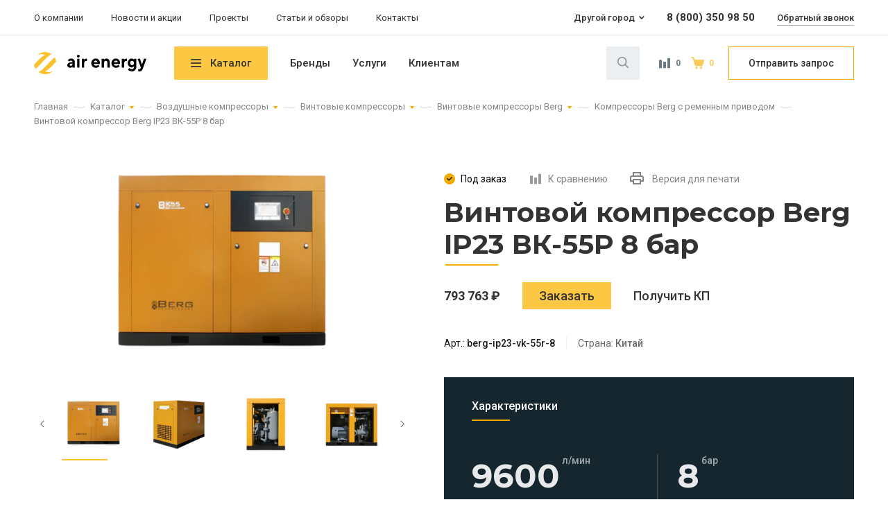

--- FILE ---
content_type: text/html; charset=UTF-8
request_url: https://www.air-energy.ru/catalog/vozdushnye-kompressory/vintovye-kompressory/berg-vintovue/remen/vintovoy-kompressor-berg-ip23-vk-55r-8-bar/
body_size: 24761
content:
<!DOCTYPE html>
<html lang="ru">

<head>
    <meta charset="UTF-8">
    <meta name="viewport" content="width=device-width,initial-scale=1">
    <meta name="format-detection" content="telephone=no">
    <link rel="stylesheet" href="https://fonts.googleapis.com/css?family=Montserrat:600,700&display=swap&subset=cyrillic">
    <link rel="stylesheet" href="https://fonts.googleapis.com/css?family=Roboto:400,500,700&display=swap&subset=cyrillic">
    <link rel="apple-touch-icon" sizes="180x180" href="/local/templates/ae/layout/build/apple-touch-icon.png"/>
    <link rel="icon" type="image/png" sizes="32x32" href="/local/templates/ae/layout/build/favicon-32x32.png"/>
    <link rel="icon" type="image/png" sizes="16x16" href="/local/templates/ae/layout/build/favicon-16x16.png"/>
    <meta name="yandex-verification" content="bcda033a298ac1db" />
    <meta name="cmsmagazine" content="eebede580150b3425f39db3962e571ba">
    <title>Винтовой компрессор Berg IP23 ВК-55Р 8 бар с производительностью 9600 л/мин</title>
    <meta name="keywords" content="китайский компрессор, кросс аир" />
<meta name="description" content="Винтовой компрессор Berg IP23 ВК-55Р 8 бар купить с доставкой и установкой. Доставка во все регионы РФ. Скидки, рассрочка, лизинг. Профессиональная консультация, полный спектр услуг сервиса. Каталог, цены, характеристики. В наличии и под заказ. Звоните: 8 (800) 350-98-50 - звонок бесплатный!
" />
<link rel="canonical" href="https://www.air-energy.ru/catalog/vozdushnye-kompressory/vintovye-kompressory/berg-vintovue/remen/vintovoy-kompressor-berg-ip23-vk-55r-8-bar/" />
<script data-skip-moving="true">(function(w, d, n) {var cl = "bx-core";var ht = d.documentElement;var htc = ht ? ht.className : undefined;if (htc === undefined || htc.indexOf(cl) !== -1){return;}var ua = n.userAgent;if (/(iPad;)|(iPhone;)/i.test(ua)){cl += " bx-ios";}else if (/Windows/i.test(ua)){cl += ' bx-win';}else if (/Macintosh/i.test(ua)){cl += " bx-mac";}else if (/Linux/i.test(ua) && !/Android/i.test(ua)){cl += " bx-linux";}else if (/Android/i.test(ua)){cl += " bx-android";}cl += (/(ipad|iphone|android|mobile|touch)/i.test(ua) ? " bx-touch" : " bx-no-touch");cl += w.devicePixelRatio && w.devicePixelRatio >= 2? " bx-retina": " bx-no-retina";if (/AppleWebKit/.test(ua)){cl += " bx-chrome";}else if (/Opera/.test(ua)){cl += " bx-opera";}else if (/Firefox/.test(ua)){cl += " bx-firefox";}ht.className = htc ? htc + " " + cl : cl;})(window, document, navigator);</script>


<link href="/bitrix/js/ui/design-tokens/dist/ui.design-tokens.min.css?173935882323463" type="text/css"  rel="stylesheet" />
<link href="/bitrix/js/ui/fonts/opensans/ui.font.opensans.min.css?16932325152320" type="text/css"  rel="stylesheet" />
<link href="/bitrix/js/main/popup/dist/main.popup.bundle.min.css?175189103828056" type="text/css"  rel="stylesheet" />
<link href="/bitrix/cache/css/s1/ae/template_866c317fa0dc9bb26adeac6c2f096801/template_866c317fa0dc9bb26adeac6c2f096801_v1.css?1758014006335964" type="text/css"  data-template-style="true" rel="stylesheet" />







    <style>
        [id^="bx_incl_area"] {
            display: contents;
        }
    </style>
        <!-- Yandex.Metrika counter -->
        <noscript><div><img src="https://mc.yandex.ru/watch/56797462" style="position:absolute; left:-9999px;" alt="" /></div></noscript>
    <!-- /Yandex.Metrika counter -->
    <!-- Global site tag (gtag.js) - Google Analytics -->
        </head>

<body class="page no-scroll ">
<style class="init-styles">
    body * {
        opacity: 0 !important; /* stylelint-disable-line declaration-no-important */
    }

    .preloader,
    .preloader * {
        opacity: 1 !important; /* stylelint-disable-line declaration-no-important */
    }
</style>
<div class="preloader">
    <svg class="preloader__icon" width="32" height="32" viewBox="0 0 32 32" fill="none"
         xmlns="http://www.w3.org/2000/svg">
        <path fill-rule="evenodd" clip-rule="evenodd"
              d="M16 0a16.21 16.21 0 0 1 9.487 3.037c-5.063 2.381-9.733 7.63-14.747 12.975-2.875 3.062-5.628 6.075-8.405 8.553A15.926 15.926 0 0 1 0 18.369l.91-.972C6.045 11.954 10.79 6.56 16 4.252c-4.227-1.847-7.963-1.36-11.527.486A16.369 16.369 0 0 1 16 0zm13.665 7.435c-2.777 2.478-5.53 5.516-8.405 8.577-5.014 5.321-9.66 10.57-14.747 12.95A16.325 16.325 0 0 0 16 32a16.19 16.19 0 0 0 11.256-4.52c-3.49 1.75-7.151 2.163-11.256.365 5.21-2.308 9.979-7.678 15.09-13.145l.91-.972c-.295-2.284-1.13-4.422-2.335-6.293z"
              fill="#FBC02D" />
    </svg>
</div><header class="header ">
        <div class="logo logo--opened">
        <a class=logo__link href="/">
            <img class=logo__image src="/local/templates/ae/layout/build/img/logo.svg" alt="Air Energy" width=32 height=32>
            <svg class="logo__title" width="114" height="24">
                <use xlink:href="/local/templates/ae/layout/build/img/sprite.svg#logo-text"></use>
            </svg>
        </a>
    </div>

    <div class="search search--closed search--nojs">
        <!--'start_frame_cache_Yt7gcC'--><form id="search-form" class="search__field-wrapper no-print" action="/search/" method="get">
    <input
            class="search__field search__field--closed"
            type="search"
            name="q"
            id="search"
            placeholder="Поиск товаров и услуг"
            autocomplete="off"
            minlength="1"
            required>
    <label class="search__icon" for="search"></label>

    <div class="search__results"></div>
</form>
<!--'end_frame_cache_Yt7gcC'-->
        <a class="search__link search__link--comparison search__link--empty" href="/catalog/compare/">
    <svg width="20" height="20">
        <use xlink:href="/local/templates/ae/layout/build/img/sprite.svg#icon-comparison"></use>
    </svg>
    Сравнение
    <sup class=search__number>0            </sup>
</a>
<a class="search__link search__link--cart search__link--fill" href="/cart/">
    <svg width="20" height="20">
        <use xlink:href="/local/templates/ae/layout/build/img/sprite.svg#icon-cart"></use>
    </svg>
    Корзина
    <sup class="search__number">0            </sup>
</a>
        <button class="search__request ta-clickrequest" type=button>Отправить запрос</button>
    </div>

    <nav class="main-nav no-print">
        <button class="main-nav__toggle main-nav__toggle--closed main-nav__toggle--nojs" type=button>Меню</button>
        <div class="main-nav__list main-nav__list--nojs">
            <div class=main-nav__overlay></div>

            <a class="main-nav__link main-nav__link--catalog" href="/catalog/">Каталог</a>
            <!--'start_frame_cache_LkGdQn'-->        <a class="main-nav__link" href="/brands/">Бренды</a>
            <a class="main-nav__link" href="/services/">Услуги</a>
            <a class="main-nav__link" href="/clients/">Клиентам</a>
            <a class="main-nav__link" href="/industries/">Отраслевые решения</a>
    <!--'end_frame_cache_LkGdQn'--><!--'start_frame_cache_XEVOpk'-->        <a class="main-nav__link main-nav__link--add" href="/about/">О компании</a>
            <a class="main-nav__link main-nav__link--add" href="/news/news/">Новости и акции</a>
            <a class="main-nav__link main-nav__link--add" href="/portfolio/">Проекты</a>
            <a class="main-nav__link main-nav__link--add" href="/articles/">Статьи и обзоры</a>
            <a class="main-nav__link main-nav__link--add" href="/contacts/">Контакты</a>
    <!--'end_frame_cache_XEVOpk'-->        </div>
    </nav>

    <nav class="site-nav site-nav--nojs no-print">
        <!--'start_frame_cache_g8taYv'-->        <a class="site-nav__link" href="/about/">О компании</a>
            <a class="site-nav__link" href="/news/news/">Новости и акции</a>
            <a class="site-nav__link" href="/portfolio/">Проекты</a>
            <a class="site-nav__link" href="/articles/">Статьи и обзоры</a>
            <a class="site-nav__link" href="/contacts/">Контакты</a>
    <!--'end_frame_cache_g8taYv'-->    </nav>

    <section class="contacts">
    <div class="contacts__cities-wrapper">
        <p class="contacts__caption no-print">Мой город: </p>
        <p class="contacts__active"></p>
        <ul class="contacts__cities"></ul>
    </div>
    <a class="contacts__tel contacts__tel--lead" href="tel:"></a>
    <a class="contacts__callback no-print ta-clickcallback" href="#">Обратный звонок</a>
</section>


<!--'start_frame_cache_5t8yF7'--><!--'end_frame_cache_5t8yF7'-->
</header>
    <section class="sidebar no-print">
        <a class="sidebar__link sidebar__link--call" href="tel:+70000000000">
            <div class="sidebar__item sidebar__item--call"><span>Позвонить</span></div>
        </a>

        <a class="sidebar__link  sidebar__link--chat" href="#">
            <div class="sidebar__item  sidebar__item--chat">
                <span>Чат</span>
            </div>
        </a>

        <a class="sidebar__link sidebar__link--сomparison" href="/catalog/compare/">
            <div class="sidebar__item sidebar__item--сomparison">
                <span>Сравнение</span>
                <sup class="sidebar__amount"></sup>
            </div>
        </a>

        <a class="sidebar__link sidebar__link--cart" href="/cart/">
            <div class="sidebar__item sidebar__item--cart">
                <span>Корзина</span>
                <sup class="sidebar__amount">0</sup>
            </div>
        </a>

        <a class="sidebar__link sidebar__link--catalog" href="/catalog/">
            <div class="sidebar__item sidebar__item--catalog"><span>Каталог</span></div>
        </a>

        <!--'start_frame_cache_t2SpVw'-->    <div class="sidebar__catalog catalog">
        <header class="catalog__header">
            <h2 class="catalog__title">Каталог</h2>
            <button class="catalog__toggle catalog__toggle--closed catalog__toggle--nojs" type="button">Закрыть</button>
        </header>
        <div class="catalog__wrapper">
            <ul class="catalog__list">
                                    <li class="catalog__item">
                        <a class="catalog__link" href="/catalog/vozdushnye-kompressory/">
                            Воздушные компрессоры&nbsp;<sup class="catalog__number">6854</sup>
                            <svg class="catalog__icon-arrow" width="7" height="11">
                                <use xlink:href="/local/templates/ae/layout/build/img/sprite.svg#icon-arrow-fat-big-yellow"></use>
                            </svg>
                        </a>
                                                    <ul class="catalog__sublist">
                                                                    <li class="catalog__subitem">
                                        <a class="catalog__sublink" href="/catalog/vozdushnye-kompressory/vintovye-kompressory/">
                                            Винтовые компрессоры&nbsp;<sup class="catalog__subnumber">5663</sup>
                                        </a>
                                    </li>
                                                                    <li class="catalog__subitem">
                                        <a class="catalog__sublink" href="/catalog/vozdushnye-kompressory/bezmaslyanye-kompressory/">
                                            Безмасляные компрессоры&nbsp;<sup class="catalog__subnumber">618</sup>
                                        </a>
                                    </li>
                                                                    <li class="catalog__subitem">
                                        <a class="catalog__sublink" href="/catalog/vozdushnye-kompressory/dizelnye-kompressory/">
                                            Дизельные компрессоры&nbsp;<sup class="catalog__subnumber">318</sup>
                                        </a>
                                    </li>
                                                                    <li class="catalog__subitem">
                                        <a class="catalog__sublink" href="/catalog/vozdushnye-kompressory/dozhimnye-kompressory/">
                                            Дожимные компрессоры&nbsp;<sup class="catalog__subnumber">71</sup>
                                        </a>
                                    </li>
                                                                    <li class="catalog__subitem">
                                        <a class="catalog__sublink" href="/catalog/vozdushnye-kompressory/porshnevye-kompressory/">
                                            Поршневые компрессоры&nbsp;<sup class="catalog__subnumber">180</sup>
                                        </a>
                                    </li>
                                                                    <li class="catalog__subitem">
                                        <a class="catalog__sublink" href="/catalog/vozdushnye-kompressory/rekuperatory-teplovoy-energii/">
                                            Рекуператоры тепловой энергии&nbsp;<sup class="catalog__subnumber">4</sup>
                                        </a>
                                    </li>
                                                            </ul>
                        
                                                    <div class="catalog__banner">
                                <a href="/catalog/vozdushnye-kompressory/vintovye-kompressory/almig-compressors/" class="catalog__banner-header">
                                    <img class="catalog__banner-image lazyload  blur-up" data-src="/upload/resize_cache/uf/fc0/358_382_1619711fa078991f0a23d032687646b21/vozdushnye-kompressory-almig.jpg" src="/upload/resize_cache/uf/fc0/50_50_0619711fa078991f0a23d032687646b21/vozdushnye-kompressory-almig.jpg" alt="Воздушные компрессоры">
                                </a>
                            </div>
                                            </li>
                                    <li class="catalog__item">
                        <a class="catalog__link" href="/catalog/kompressornoe-oborudovanie/">
                            Компрессорное оборудование&nbsp;<sup class="catalog__number">1665</sup>
                            <svg class="catalog__icon-arrow" width="7" height="11">
                                <use xlink:href="/local/templates/ae/layout/build/img/sprite.svg#icon-arrow-fat-big-yellow"></use>
                            </svg>
                        </a>
                                                    <ul class="catalog__sublist">
                                                                    <li class="catalog__subitem">
                                        <a class="catalog__sublink" href="/catalog/kompressornoe-oborudovanie/osushiteli-szhatogo-vozdukha/">
                                            Осушители сжатого воздуха&nbsp;<sup class="catalog__subnumber">791</sup>
                                        </a>
                                    </li>
                                                                    <li class="catalog__subitem">
                                        <a class="catalog__sublink" href="/catalog/kompressornoe-oborudovanie/filtry-szhatogo-vozdukha/">
                                            Фильтры сжатого воздуха&nbsp;<sup class="catalog__subnumber">680</sup>
                                        </a>
                                    </li>
                                                                    <li class="catalog__subitem">
                                        <a class="catalog__sublink" href="/catalog/kompressornoe-oborudovanie/resivery-dlya-vozdushnogo-kompressora/">
                                            Ресиверы и воздухосборники&nbsp;<sup class="catalog__subnumber">29</sup>
                                        </a>
                                    </li>
                                                                    <li class="catalog__subitem">
                                        <a class="catalog__sublink" href="/catalog/kompressornoe-oborudovanie/tsiklonnye-separatory/">
                                            Циклонные сепараторы&nbsp;<sup class="catalog__subnumber">88</sup>
                                        </a>
                                    </li>
                                                                    <li class="catalog__subitem">
                                        <a class="catalog__sublink" href="/catalog/kompressornoe-oborudovanie/ugolnye-adsorbery/">
                                            Угольные адсорберы&nbsp;<sup class="catalog__subnumber">32</sup>
                                        </a>
                                    </li>
                                                                    <li class="catalog__subitem">
                                        <a class="catalog__sublink" href="/catalog/kompressornoe-oborudovanie/klapany-sliva-kondensata/">
                                            Клапаны слива конденсата&nbsp;<sup class="catalog__subnumber">5</sup>
                                        </a>
                                    </li>
                                                                    <li class="catalog__subitem">
                                        <a class="catalog__sublink" href="/catalog/kompressornoe-oborudovanie/vodomaslyanye-separatory/">
                                            Водомасляные сепараторы&nbsp;<sup class="catalog__subnumber">40</sup>
                                        </a>
                                    </li>
                                                            </ul>
                        
                                                    <div class="catalog__banner">
                                <a href="/catalog/kompressornoe-oborudovanie/osushiteli-szhatogo-vozdukha/adsorbtsionnye/pneumatech-adsorb/" class="catalog__banner-header">
                                    <img class="catalog__banner-image lazyload  blur-up" data-src="/upload/resize_cache/uf/019/358_382_1619711fa078991f0a23d032687646b21/adsorbcionnyj-osushitel-szhatogo-vozduha.jpg" src="/upload/resize_cache/uf/019/50_50_0619711fa078991f0a23d032687646b21/adsorbcionnyj-osushitel-szhatogo-vozduha.jpg" alt="Компрессорное оборудование">
                                </a>
                            </div>
                                            </li>
                                    <li class="catalog__item">
                        <a class="catalog__link" href="/catalog/generatory-kisloroda-i-azota/">
                            Генераторы азота и кислорода&nbsp;<sup class="catalog__number">1107</sup>
                            <svg class="catalog__icon-arrow" width="7" height="11">
                                <use xlink:href="/local/templates/ae/layout/build/img/sprite.svg#icon-arrow-fat-big-yellow"></use>
                            </svg>
                        </a>
                                                    <ul class="catalog__sublist">
                                                                    <li class="catalog__subitem">
                                        <a class="catalog__sublink" href="/catalog/generatory-kisloroda-i-azota/generatory-azota/">
                                            Генераторы азота&nbsp;<sup class="catalog__subnumber">861</sup>
                                        </a>
                                    </li>
                                                                    <li class="catalog__subitem">
                                        <a class="catalog__sublink" href="/catalog/generatory-kisloroda-i-azota/membrannye-azotnye-ustanovki/">
                                            Мембранные азотные установки&nbsp;<sup class="catalog__subnumber">126</sup>
                                        </a>
                                    </li>
                                                                    <li class="catalog__subitem">
                                        <a class="catalog__sublink" href="/catalog/generatory-kisloroda-i-azota/kislorodnye-stantsii/">
                                            Кислородные станции&nbsp;<sup class="catalog__subnumber">120</sup>
                                        </a>
                                    </li>
                                                            </ul>
                        
                                                    <div class="catalog__banner">
                                <a href="/catalog/generatory-kisloroda-i-azota/generatory-azota/pneumatech-azot/seriya-ppng-he/" class="catalog__banner-header">
                                    <img class="catalog__banner-image lazyload  blur-up" data-src="/upload/resize_cache/uf/584/358_382_1619711fa078991f0a23d032687646b21/generator-chistogo-azota-pnevmatech.jpg" src="/upload/resize_cache/uf/584/50_50_0619711fa078991f0a23d032687646b21/generator-chistogo-azota-pnevmatech.jpg" alt="Генераторы азота и кислорода">
                                </a>
                            </div>
                                            </li>
                                    <li class="catalog__item">
                        <a class="catalog__link" href="/catalog/bystrosbornye-truboprovody/">
                            Быстросборные трубопроводы&nbsp;<sup class="catalog__number">575</sup>
                            <svg class="catalog__icon-arrow" width="7" height="11">
                                <use xlink:href="/local/templates/ae/layout/build/img/sprite.svg#icon-arrow-fat-big-yellow"></use>
                            </svg>
                        </a>
                                                    <ul class="catalog__sublist">
                                                                    <li class="catalog__subitem">
                                        <a class="catalog__sublink" href="/catalog/bystrosbornye-truboprovody/alyuminievaya-sistema-trub/">
                                            Алюминиевая система труб&nbsp;<sup class="catalog__subnumber">366</sup>
                                        </a>
                                    </li>
                                                                    <li class="catalog__subitem">
                                        <a class="catalog__sublink" href="/catalog/bystrosbornye-truboprovody/truby-iz-nerzhaveyushchey-stali/">
                                            Трубы из нержавеющей стали&nbsp;<sup class="catalog__subnumber">142</sup>
                                        </a>
                                    </li>
                                                                    <li class="catalog__subitem">
                                        <a class="catalog__sublink" href="/catalog/bystrosbornye-truboprovody/pnevmaticheskie-aksessuary/">
                                            Пневматические аксессуары&nbsp;<sup class="catalog__subnumber">20</sup>
                                        </a>
                                    </li>
                                                                    <li class="catalog__subitem">
                                        <a class="catalog__sublink" href="/catalog/bystrosbornye-truboprovody/instrument-dlya-montazha/">
                                            Инструмент для монтажа&nbsp;<sup class="catalog__subnumber">47</sup>
                                        </a>
                                    </li>
                                                            </ul>
                        
                                                    <div class="catalog__banner">
                                <a href="/catalog/bystrosbornye-truboprovody/alyuminievaya-sistema-trub/" class="catalog__banner-header">
                                    <img class="catalog__banner-image lazyload  blur-up" data-src="/upload/resize_cache/uf/2e9/358_382_1619711fa078991f0a23d032687646b21/ajrnet-truby.jpg" src="/upload/resize_cache/uf/2e9/50_50_0619711fa078991f0a23d032687646b21/ajrnet-truby.jpg" alt="Быстросборные трубопроводы">
                                </a>
                            </div>
                                            </li>
                                    <li class="catalog__item">
                        <a class="catalog__link" href="/catalog/professionalnui-instrument/">
                            Профессиональные инструменты&nbsp;<sup class="catalog__number">14</sup>
                            <svg class="catalog__icon-arrow" width="7" height="11">
                                <use xlink:href="/local/templates/ae/layout/build/img/sprite.svg#icon-arrow-fat-big-yellow"></use>
                            </svg>
                        </a>
                                                    <ul class="catalog__sublist">
                                                                    <li class="catalog__subitem">
                                        <a class="catalog__sublink" href="/catalog/professionalnui-instrument/gaykoverty/">
                                            Гайковерты&nbsp;<sup class="catalog__subnumber">5</sup>
                                        </a>
                                    </li>
                                                                    <li class="catalog__subitem">
                                        <a class="catalog__sublink" href="/catalog/professionalnui-instrument/perforatoru/">
                                            Перфораторы&nbsp;<sup class="catalog__subnumber">1</sup>
                                        </a>
                                    </li>
                                                                    <li class="catalog__subitem">
                                        <a class="catalog__sublink" href="/catalog/professionalnui-instrument/pily/">
                                            Пилы&nbsp;<sup class="catalog__subnumber">2</sup>
                                        </a>
                                    </li>
                                                                    <li class="catalog__subitem">
                                        <a class="catalog__sublink" href="/catalog/professionalnui-instrument/shlifovalnye-mashiny/">
                                            Шлифовальные машины&nbsp;<sup class="catalog__subnumber">2</sup>
                                        </a>
                                    </li>
                                                                    <li class="catalog__subitem">
                                        <a class="catalog__sublink" href="/catalog/professionalnui-instrument/shurupoverty/">
                                            Шуруповерты&nbsp;<sup class="catalog__subnumber">4</sup>
                                        </a>
                                    </li>
                                                            </ul>
                        
                                                    <div class="catalog__banner">
                                <footer class="catalog__banner-header">
                                    <img class="catalog__banner-image lazyload  blur-up" data-src="/upload/resize_cache/uf/f03/650_500_0619711fa078991f0a23d032687646b21/Для-пневмоинструмента.jpg" src="/upload/resize_cache/uf/f03/50_50_0619711fa078991f0a23d032687646b21/Для-пневмоинструмента.jpg" alt="Профессиональные инструменты">
                                </footer>
                            </div>
                                            </li>
                                    <li class="catalog__item">
                        <a class="catalog__link" href="/catalog/okraska-i-podgotovka-poverkhnostey/">
                            Окраска и подготовка поверхностей&nbsp;<sup class="catalog__number">543</sup>
                            <svg class="catalog__icon-arrow" width="7" height="11">
                                <use xlink:href="/local/templates/ae/layout/build/img/sprite.svg#icon-arrow-fat-big-yellow"></use>
                            </svg>
                        </a>
                                                    <ul class="catalog__sublist">
                                                                    <li class="catalog__subitem">
                                        <a class="catalog__sublink" href="/catalog/okraska-i-podgotovka-poverkhnostey/peskostruynye-apparaty/">
                                            Пескоструйные аппараты&nbsp;<sup class="catalog__subnumber">81</sup>
                                        </a>
                                    </li>
                                                                    <li class="catalog__subitem">
                                        <a class="catalog__sublink" href="/catalog/okraska-i-podgotovka-poverkhnostey/peskostruynye-kamery/">
                                            Пескоструйные камеры (дробеструйные)&nbsp;<sup class="catalog__subnumber">82</sup>
                                        </a>
                                    </li>
                                                                    <li class="catalog__subitem">
                                        <a class="catalog__sublink" href="/catalog/okraska-i-podgotovka-poverkhnostey/apparaty-bezvozdushnogo-raspyleniya/">
                                            Аппараты безвоздушного распыления&nbsp;<sup class="catalog__subnumber">26</sup>
                                        </a>
                                    </li>
                                                                    <li class="catalog__subitem">
                                        <a class="catalog__sublink" href="/catalog/okraska-i-podgotovka-poverkhnostey/sistemy-sbora-i-rekuperatsii/">
                                            Системы сбора и рекуперации абразива&nbsp;<sup class="catalog__subnumber">10</sup>
                                        </a>
                                    </li>
                                                                    <li class="catalog__subitem">
                                        <a class="catalog__sublink" href="/catalog/okraska-i-podgotovka-poverkhnostey/komplektuyushchie/">
                                            Комплектующие&nbsp;<sup class="catalog__subnumber">344</sup>
                                        </a>
                                    </li>
                                                            </ul>
                        
                                                    <div class="catalog__banner">
                                <a href="/catalog/okraska-i-podgotovka-poverkhnostey/peskostruynye-apparaty/" class="catalog__banner-header">
                                    <img class="catalog__banner-image lazyload  blur-up" data-src="/upload/resize_cache/uf/d99/358_382_1619711fa078991f0a23d032687646b21/peskostrujnyj-apparat-kontrakor.jpg" src="/upload/resize_cache/uf/d99/50_50_0619711fa078991f0a23d032687646b21/peskostrujnyj-apparat-kontrakor.jpg" alt="Окраска и подготовка поверхностей">
                                </a>
                            </div>
                                            </li>
                                    <li class="catalog__item">
                        <a class="catalog__link" href="/catalog/avtonomnye-elektrostantsii/">
                            Автономные электростанции&nbsp;<sup class="catalog__number">520</sup>
                            <svg class="catalog__icon-arrow" width="7" height="11">
                                <use xlink:href="/local/templates/ae/layout/build/img/sprite.svg#icon-arrow-fat-big-yellow"></use>
                            </svg>
                        </a>
                                                    <ul class="catalog__sublist">
                                                                    <li class="catalog__subitem">
                                        <a class="catalog__sublink" href="/catalog/avtonomnye-elektrostantsii/benzinovye-generatory/">
                                            Бензиновые генераторы&nbsp;<sup class="catalog__subnumber">64</sup>
                                        </a>
                                    </li>
                                                                    <li class="catalog__subitem">
                                        <a class="catalog__sublink" href="/catalog/avtonomnye-elektrostantsii/dizelnye-elektrostancii/">
                                            Дизельные электростанции&nbsp;<sup class="catalog__subnumber">407</sup>
                                        </a>
                                    </li>
                                                                    <li class="catalog__subitem">
                                        <a class="catalog__sublink" href="/catalog/avtonomnye-elektrostantsii/peredvizhnye-dizelnye-generatory/">
                                            Портативные генераторы&nbsp;<sup class="catalog__subnumber">41</sup>
                                        </a>
                                    </li>
                                                                    <li class="catalog__subitem">
                                        <a class="catalog__sublink" href="/catalog/avtonomnye-elektrostantsii/osvetitelnye-machty/">
                                            Осветительные мачты&nbsp;<sup class="catalog__subnumber">8</sup>
                                        </a>
                                    </li>
                                                            </ul>
                        
                                            </li>
                                    <li class="catalog__item">
                        <a class="catalog__link" href="/catalog/kholodilnye-ustanovki/">
                            Холодильные установки&nbsp;<sup class="catalog__number">137</sup>
                            <svg class="catalog__icon-arrow" width="7" height="11">
                                <use xlink:href="/local/templates/ae/layout/build/img/sprite.svg#icon-arrow-fat-big-yellow"></use>
                            </svg>
                        </a>
                                                    <ul class="catalog__sublist">
                                                                    <li class="catalog__subitem">
                                        <a class="catalog__sublink" href="/catalog/kholodilnye-ustanovki/gradirni/">
                                            Градирни&nbsp;<sup class="catalog__subnumber">29</sup>
                                        </a>
                                    </li>
                                                                    <li class="catalog__subitem">
                                        <a class="catalog__sublink" href="/catalog/kholodilnye-ustanovki/chillery/">
                                            Чиллеры&nbsp;<sup class="catalog__subnumber">108</sup>
                                        </a>
                                    </li>
                                                            </ul>
                        
                                            </li>
                                    <li class="catalog__item">
                        <a class="catalog__link" href="/catalog/zapasnye-chasti-i-materialy/">
                            Запасные части и материалы&nbsp;<sup class="catalog__number">3806</sup>
                            <svg class="catalog__icon-arrow" width="7" height="11">
                                <use xlink:href="/local/templates/ae/layout/build/img/sprite.svg#icon-arrow-fat-big-yellow"></use>
                            </svg>
                        </a>
                                                    <ul class="catalog__sublist">
                                                                    <li class="catalog__subitem">
                                        <a class="catalog__sublink" href="/catalog/zapasnye-chasti-i-materialy/vintovye-bloki-szhatiya/">
                                            Винтовые блоки сжатия&nbsp;<sup class="catalog__subnumber">333</sup>
                                        </a>
                                    </li>
                                                                    <li class="catalog__subitem">
                                        <a class="catalog__sublink" href="/catalog/zapasnye-chasti-i-materialy/klapany-dlya-kompressorov/">
                                            Клапаны для компрессоров&nbsp;<sup class="catalog__subnumber">7</sup>
                                        </a>
                                    </li>
                                                                    <li class="catalog__subitem">
                                        <a class="catalog__sublink" href="/catalog/zapasnye-chasti-i-materialy/porshnevye-golovki-v-sbore/">
                                            Поршневые головки в сборе&nbsp;<sup class="catalog__subnumber">49</sup>
                                        </a>
                                    </li>
                                                                    <li class="catalog__subitem">
                                        <a class="catalog__sublink" href="/catalog/zapasnye-chasti-i-materialy/servisnye-nabory-filtrov/">
                                            Сервисные наборы фильтров&nbsp;<sup class="catalog__subnumber">2204</sup>
                                        </a>
                                    </li>
                                                                    <li class="catalog__subitem">
                                        <a class="catalog__sublink" href="/catalog/zapasnye-chasti-i-materialy/smennye-kartridzhi-k-filtram/">
                                            Сменные картриджи к фильтрам&nbsp;<sup class="catalog__subnumber">207</sup>
                                        </a>
                                    </li>
                                                                    <li class="catalog__subitem">
                                        <a class="catalog__sublink" href="/catalog/zapasnye-chasti-i-materialy/spiralnye-elementy/">
                                            Спиральные блоки компрессора&nbsp;<sup class="catalog__subnumber">17</sup>
                                        </a>
                                    </li>
                                                                    <li class="catalog__subitem">
                                        <a class="catalog__sublink" href="/catalog/zapasnye-chasti-i-materialy/filtry-dlya-kompressorov/">
                                            Фильтры для компрессоров&nbsp;<sup class="catalog__subnumber">989</sup>
                                        </a>
                                    </li>
                                                            </ul>
                        
                                                    <div class="catalog__banner">
                                <a href="https://www.air-energy.ru/catalog/zapasnye-chasti-i-materialy/" class="catalog__banner-header">
                                    <img class="catalog__banner-image lazyload  blur-up" data-src="/upload/resize_cache/uf/bc0/358_382_1619711fa078991f0a23d032687646b21/kupit-filtr-dlja-kompressora.jpg" src="/upload/resize_cache/uf/bc0/50_50_0619711fa078991f0a23d032687646b21/kupit-filtr-dlja-kompressora.jpg" alt="Запасные части и материалы">
                                </a>
                            </div>
                                            </li>
                                    <li class="catalog__item">
                        <a class="catalog__link" href="/catalog/industrialnye-masla-i-smazki/">
                            Индустриальные масла и смазки&nbsp;<sup class="catalog__number">131</sup>
                            <svg class="catalog__icon-arrow" width="7" height="11">
                                <use xlink:href="/local/templates/ae/layout/build/img/sprite.svg#icon-arrow-fat-big-yellow"></use>
                            </svg>
                        </a>
                                                    <ul class="catalog__sublist">
                                                                    <li class="catalog__subitem">
                                        <a class="catalog__sublink" href="/catalog/industrialnye-masla-i-smazki/kompressornoe-maslo/">
                                            Компрессорные масла&nbsp;<sup class="catalog__subnumber">84</sup>
                                        </a>
                                    </li>
                                                                    <li class="catalog__subitem">
                                        <a class="catalog__sublink" href="/catalog/industrialnye-masla-i-smazki/reduktornoe-maslo/">
                                            Редукторные масла&nbsp;<sup class="catalog__subnumber">8</sup>
                                        </a>
                                    </li>
                                                                    <li class="catalog__subitem">
                                        <a class="catalog__sublink" href="/catalog/industrialnye-masla-i-smazki/maslo-dlja-pishhevoj-promyshlennosti/">
                                            Масла для пищевой промышленности&nbsp;<sup class="catalog__subnumber">10</sup>
                                        </a>
                                    </li>
                                                                    <li class="catalog__subitem">
                                        <a class="catalog__sublink" href="/catalog/industrialnye-masla-i-smazki/masla-dlja-dizelnuh-dvigatelej/">
                                            Масла для дизельных двигателей&nbsp;<sup class="catalog__subnumber">13</sup>
                                        </a>
                                    </li>
                                                                    <li class="catalog__subitem">
                                        <a class="catalog__sublink" href="/catalog/industrialnye-masla-i-smazki/plastichnue-smazki/">
                                            Пластичные смазки&nbsp;<sup class="catalog__subnumber">16</sup>
                                        </a>
                                    </li>
                                                            </ul>
                        
                                                    <div class="catalog__banner">
                                <a href="https://www.air-energy.ru/catalog/industrialnye-masla-i-smazki/kompressornoe-maslo/" class="catalog__banner-header">
                                    <img class="catalog__banner-image lazyload  blur-up" data-src="/upload/resize_cache/uf/61d/358_382_1619711fa078991f0a23d032687646b21/kompressornoe-maslo-atlas-kopko.jpg" src="/upload/resize_cache/uf/61d/50_50_0619711fa078991f0a23d032687646b21/kompressornoe-maslo-atlas-kopko.jpg" alt="Индустриальные масла и смазки">
                                </a>
                            </div>
                                            </li>
                            </ul>
        </div>
    </div>
<!--'end_frame_cache_t2SpVw'-->
    </section>
<main class="main main--product">
    <section class="breadcrumbs breadcrumbs--dropdown"><div class="breadcrumbs__item-wrapper">    <a class="breadcrumbs__item" href="/">Главная</a>
    </div><div class="breadcrumbs__item-wrapper">    <a class="breadcrumbs__item" href="/catalog/">Каталог</a>    <ul class="breadcrumbs__sublist">    <li class="breadcrumbs__subitem">        <a href="/catalog/vozdushnye-kompressory/" class="breadcrumbs__sublink">Воздушные компрессоры</a>    </li>    <li class="breadcrumbs__subitem">        <a href="/catalog/kompressornoe-oborudovanie/" class="breadcrumbs__sublink">Компрессорное оборудование</a>    </li>    <li class="breadcrumbs__subitem">        <a href="/catalog/generatory-kisloroda-i-azota/" class="breadcrumbs__sublink">Генераторы азота и кислорода</a>    </li>    <li class="breadcrumbs__subitem">        <a href="/catalog/bystrosbornye-truboprovody/" class="breadcrumbs__sublink">Быстросборные трубопроводы</a>    </li>    <li class="breadcrumbs__subitem">        <a href="/catalog/professionalnui-instrument/" class="breadcrumbs__sublink">Профессиональные инструменты</a>    </li>    <li class="breadcrumbs__subitem">        <a href="/catalog/okraska-i-podgotovka-poverkhnostey/" class="breadcrumbs__sublink">Окраска и подготовка поверхностей</a>    </li>    <li class="breadcrumbs__subitem">        <a href="/catalog/avtonomnye-elektrostantsii/" class="breadcrumbs__sublink">Автономные электростанции</a>    </li>    <li class="breadcrumbs__subitem">        <a href="/catalog/kholodilnye-ustanovki/" class="breadcrumbs__sublink">Холодильные установки</a>    </li>    <li class="breadcrumbs__subitem">        <a href="/catalog/zapasnye-chasti-i-materialy/" class="breadcrumbs__sublink">Запасные части и материалы</a>    </li>    <li class="breadcrumbs__subitem">        <a href="/catalog/industrialnye-masla-i-smazki/" class="breadcrumbs__sublink">Индустриальные масла и смазки</a>    </li>    </ul></div><div class="breadcrumbs__item-wrapper">    <a class="breadcrumbs__item" href="/catalog/vozdushnye-kompressory/">Воздушные компрессоры</a>    <ul class="breadcrumbs__sublist">    <li class="breadcrumbs__subitem">        <a href="/catalog/vozdushnye-kompressory/vintovye-kompressory/" class="breadcrumbs__sublink">Винтовые компрессоры</a>    </li>    <li class="breadcrumbs__subitem">        <a href="/catalog/vozdushnye-kompressory/bezmaslyanye-kompressory/" class="breadcrumbs__sublink">Безмасляные компрессоры</a>    </li>    <li class="breadcrumbs__subitem">        <a href="/catalog/vozdushnye-kompressory/dizelnye-kompressory/" class="breadcrumbs__sublink">Дизельные компрессоры</a>    </li>    <li class="breadcrumbs__subitem">        <a href="/catalog/vozdushnye-kompressory/dozhimnye-kompressory/" class="breadcrumbs__sublink">Дожимные компрессоры</a>    </li>    <li class="breadcrumbs__subitem">        <a href="/catalog/vozdushnye-kompressory/porshnevye-kompressory/" class="breadcrumbs__sublink">Поршневые компрессоры</a>    </li>    <li class="breadcrumbs__subitem">        <a href="/catalog/vozdushnye-kompressory/rekuperatory-teplovoy-energii/" class="breadcrumbs__sublink">Рекуператоры тепловой энергии</a>    </li>    </ul></div><div class="breadcrumbs__item-wrapper">    <a class="breadcrumbs__item" href="/catalog/vozdushnye-kompressory/vintovye-kompressory/">Винтовые компрессоры</a>    <ul class="breadcrumbs__sublist">    <li class="breadcrumbs__subitem">        <a href="/catalog/vozdushnye-kompressory/vintovye-kompressory/abac-vintovue/" class="breadcrumbs__sublink">Винтовые компрессоры Abac</a>    </li>    <li class="breadcrumbs__subitem">        <a href="/catalog/vozdushnye-kompressory/vintovye-kompressory/almig-compressors/" class="breadcrumbs__sublink">Винтовые компрессоры ALMiG</a>    </li>    <li class="breadcrumbs__subitem">        <a href="/catalog/vozdushnye-kompressory/vintovye-kompressory/berg-vintovue/" class="breadcrumbs__sublink">Винтовые компрессоры Berg</a>    </li>    <li class="breadcrumbs__subitem">        <a href="/catalog/vozdushnye-kompressory/vintovye-kompressory/ceccato-vintovue/" class="breadcrumbs__sublink">Винтовые компрессоры Ceccato</a>    </li>    <li class="breadcrumbs__subitem">        <a href="/catalog/vozdushnye-kompressory/vintovye-kompressory/cp-vintovue/" class="breadcrumbs__sublink">Винтовые компрессоры Chicago Pneumatic</a>    </li>    <li class="breadcrumbs__subitem">        <a href="/catalog/vozdushnye-kompressory/vintovye-kompressory/comaro-vintovue/" class="breadcrumbs__sublink">Винтовые компрессоры Comaro</a>    </li>    <li class="breadcrumbs__subitem">        <a href="/catalog/vozdushnye-kompressory/vintovye-kompressory/crossair-vintovue/" class="breadcrumbs__sublink">Винтовые компрессоры CrossAir</a>    </li>    <li class="breadcrumbs__subitem">        <a href="/catalog/vozdushnye-kompressory/vintovye-kompressory/dali-vintovue/" class="breadcrumbs__sublink">Винтовые компрессоры Dali</a>    </li>    <li class="breadcrumbs__subitem">        <a href="/catalog/vozdushnye-kompressory/vintovye-kompressory/vintovye-kompressory-denair/" class="breadcrumbs__sublink">Винтовые компрессоры Denair</a>    </li>    <li class="breadcrumbs__subitem">        <a href="/catalog/vozdushnye-kompressory/vintovye-kompressory/ekomak-kompressors/" class="breadcrumbs__sublink">Винтовые компрессоры Ekomak</a>    </li>    <li class="breadcrumbs__subitem">        <a href="/catalog/vozdushnye-kompressory/vintovye-kompressory/vintovye-kompressory-ironmac/" class="breadcrumbs__sublink">Винтовые компрессоры IronMac</a>    </li>    <li class="breadcrumbs__subitem">        <a href="/catalog/vozdushnye-kompressory/vintovye-kompressory/mark-kompressors/" class="breadcrumbs__sublink">Винтовые компрессоры Mark</a>    </li>    <li class="breadcrumbs__subitem">        <a href="/catalog/vozdushnye-kompressory/vintovye-kompressory/vintovye-kompressory-remeza/" class="breadcrumbs__sublink">Винтовые компрессоры Remeza</a>    </li>    <li class="breadcrumbs__subitem">        <a href="/catalog/vozdushnye-kompressory/vintovye-kompressory/vortex-vintovue/" class="breadcrumbs__sublink">Винтовые компрессоры Vortex</a>    </li>    <li class="breadcrumbs__subitem">        <a href="/catalog/vozdushnye-kompressory/vintovye-kompressory/vintovye-kompressory-dalgakiran/" class="breadcrumbs__sublink">Винтовые компрессоры Dalgakiran</a>    </li>    <li class="breadcrumbs__subitem">        <a href="/catalog/vozdushnye-kompressory/vintovye-kompressory/vintovye-kompressory-spitzenreiter/" class="breadcrumbs__sublink">Винтовые компрессоры Spitzenreiter</a>    </li>    <li class="breadcrumbs__subitem">        <a href="/catalog/vozdushnye-kompressory/vintovye-kompressory/vintovye-kompressory-zega/" class="breadcrumbs__sublink">Винтовые компрессоры Zega</a>    </li>    <li class="breadcrumbs__subitem">        <a href="/catalog/vozdushnye-kompressory/vintovye-kompressory/vintovye-kompressory-arsenal/" class="breadcrumbs__sublink">Винтовые компрессоры Арсенал</a>    </li>    </ul></div><div class="breadcrumbs__item-wrapper">    <a class="breadcrumbs__item" href="/catalog/vozdushnye-kompressory/vintovye-kompressory/berg-vintovue/">Винтовые компрессоры Berg</a>    <ul class="breadcrumbs__sublist">    <li class="breadcrumbs__subitem">        <a href="/catalog/vozdushnye-kompressory/vintovye-kompressory/berg-vintovue/pryamoi/" class="breadcrumbs__sublink">Прямой привод</a>    </li>    <li class="breadcrumbs__subitem">        <a href="/catalog/vozdushnye-kompressory/vintovye-kompressory/berg-vintovue/remen/" class="breadcrumbs__sublink">Ременной привод</a>    </li>    </ul></div><div class="breadcrumbs__item-wrapper">    <a class="breadcrumbs__item" href="/catalog/vozdushnye-kompressory/vintovye-kompressory/berg-vintovue/remen/">Компрессоры Berg с ременным приводом</a></div><div class="breadcrumbs__item-wrapper">    <a class="breadcrumbs__item" href="">Винтовой компрессор Berg IP23 ВК-55Р 8 бар</a></div></section><section class="goods">
    <div class="goods__controls">
        <p class="goods__available">Под заказ</p>

        <button class="goods__button goods__button--comparison js__productAction no-print" data-action="ADD_TO_COMPARE_LIST" data-product="24532">
            <svg width="20" height="20">
                <use xlink:href="/local/templates/ae/layout/build/img/sprite.svg#icon-comparison"></use>
            </svg>
            <span class="comparison-btn--text">К сравнению</span>
        </button>
        <button class="goods__button goods__button--print no-print">Версия для печати</button>
    </div>

    <h1 class="title title--product-line">Винтовой компрессор Berg IP23 ВК-55Р 8 бар</h1>
    <div class="goods__gallery">
        <div class="goods__gallery-wrapper">
                        <div class="goods__image-wrapper">
                                    <img class="goods__image lazyload  blur-up "
                         src="/upload/resize_cache/iblock/cde/50_50_0619711fa078991f0a23d032687646b21/vintovoy-kompressor-berg-vk-55r.jpg"
                         data-src="/upload/resize_cache/iblock/cde/405_405_1619711fa078991f0a23d032687646b21/vintovoy-kompressor-berg-vk-55r.jpg"
                         alt="Винтовой компрессор Berg IP23 ВК-55Р 8 бар"
                         data-title="Винтовой компрессор Berg IP23 ВК-55Р 8 бар"                    >
                    <div class="goods__video ">
                        <div id="desktop-player"></div>
                    </div>
                            </div>

            <div class="goods__thumbnails no-print">
                                    <div class="goods__thumbnail-wrapper "
                                            >
                        <img class="goods__thumbnail lazyload  blur-up"
                             src="/upload/resize_cache/iblock/cde/50_50_0619711fa078991f0a23d032687646b21/vintovoy-kompressor-berg-vk-55r.jpg"
                             data-src="/upload/resize_cache/iblock/cde/405_405_1619711fa078991f0a23d032687646b21/vintovoy-kompressor-berg-vk-55r.jpg"
                             alt="Винтовой компрессор Berg IP23 ВК-55Р 8 бар"
                            data-title="Винтовой компрессор Berg IP23 ВК-55Р 8 бар"                        >
                                            </div>
                                    <div class="goods__thumbnail-wrapper "
                                            >
                        <img class="goods__thumbnail lazyload  blur-up"
                             src="/upload/resize_cache/iblock/009/50_50_0619711fa078991f0a23d032687646b21/vintovoy-kompressor-berg-vk-55r-2.jpg"
                             data-src="/upload/resize_cache/iblock/009/405_405_1619711fa078991f0a23d032687646b21/vintovoy-kompressor-berg-vk-55r-2.jpg"
                             alt="Винтовой компрессор Berg IP23 ВК-55Р 8 бар"
                                                    >
                                            </div>
                                    <div class="goods__thumbnail-wrapper "
                                            >
                        <img class="goods__thumbnail lazyload  blur-up"
                             src="/upload/resize_cache/iblock/e7c/50_50_0619711fa078991f0a23d032687646b21/vintovoy-kompressor-berg-vk-55r-vnutri.jpg"
                             data-src="/upload/resize_cache/iblock/e7c/405_405_1619711fa078991f0a23d032687646b21/vintovoy-kompressor-berg-vk-55r-vnutri.jpg"
                             alt="Винтовой компрессор Berg IP23 ВК-55Р 8 бар"
                                                    >
                                            </div>
                                    <div class="goods__thumbnail-wrapper "
                                            >
                        <img class="goods__thumbnail lazyload  blur-up"
                             src="/upload/resize_cache/iblock/c0e/50_50_0619711fa078991f0a23d032687646b21/vintovoy-kompressor-berg-vk-55r-otkrutui.jpg"
                             data-src="/upload/resize_cache/iblock/c0e/405_405_1619711fa078991f0a23d032687646b21/vintovoy-kompressor-berg-vk-55r-otkrutui.jpg"
                             alt="Винтовой компрессор Berg IP23 ВК-55Р 8 бар"
                                                    >
                                            </div>
                                    <div class="goods__thumbnail-wrapper "
                                            >
                        <img class="goods__thumbnail lazyload  blur-up"
                             src="/upload/resize_cache/iblock/15e/50_50_0619711fa078991f0a23d032687646b21/vintovoy-kompressor-berg-vk-55r-sboku.jpg"
                             data-src="/upload/resize_cache/iblock/15e/405_405_1619711fa078991f0a23d032687646b21/vintovoy-kompressor-berg-vk-55r-sboku.jpg"
                             alt="Винтовой компрессор Berg IP23 ВК-55Р 8 бар"
                                                    >
                                            </div>
                                    <div class="goods__thumbnail-wrapper "
                                            >
                        <img class="goods__thumbnail lazyload  blur-up"
                             src="/upload/resize_cache/iblock/886/50_50_0619711fa078991f0a23d032687646b21/vintovoy-kompressor-berg-vk-55r-szadi.jpg"
                             data-src="/upload/resize_cache/iblock/886/405_405_1619711fa078991f0a23d032687646b21/vintovoy-kompressor-berg-vk-55r-szadi.jpg"
                             alt="Винтовой компрессор Berg IP23 ВК-55Р 8 бар"
                                                    >
                                            </div>
                            </div>
            <div class="controls controls--vertical controls--mini no-print" >
                <button class="controls__button controls__button--previous" type="button">Предыдущий слайд</button>
                <button class="controls__button controls__button--next" type="button">Следующий слайд</button>
            </div>
        </div>
    </div>
    <div class="goods__buttons">
        <p class="goods__price">793&nbsp;763&nbsp;&#8381;</p>

        <button class="goods__button goods__button--order js__productAction no-print"
                data-product="24532"
                data-action="add"
        >Заказать</button>

        <button class="goods__button goods__button--offer no-print ta-clickkpform"
                id="js__getoffer"
                data-product-id="24532"
                data-product-name="Винтовой компрессор Berg IP23 ВК-55Р 8 бар"
                data-product-category="Ременной привод"
                data-product-img="/upload/resize_cache/iblock/cde/405_405_1619711fa078991f0a23d032687646b21/vintovoy-kompressor-berg-vk-55r.jpg"
        >Получить КП</button>
        <button class="goods__button goods__button--cheap no-print ta-clickcompet"
                data-product-id="24532"
                id="js__competitors"
        >Нашли дешевле?</button>
    </div>
    <div class="goods__annotation only-desktop"></div>

    <div class="goods__info no-print">
                    <p class="goods__article">Арт.:&nbsp;<span>berg-ip23-vk-55r-8</span></p>
                    <p class="goods__country">Страна:&nbsp;<span>Китай</span></p>
            </div>

    <div class="tabs">
        <input class="tabs__radio visually-hidden" type="radio" name="tabs" id="tabsCharacteristics" value="characteristics" checked="checked">
        <label class="tabs__label" for="tabsCharacteristics">Характеристики</label>
        
        <div class="tabs__wrapper">
            <div class="tabs__tab">
                                    <div class="tabs__main">
                                                        <div class="tabs__charachteristic ">
                                    <p class="tabs__value">
                                        <span>9600</span>&nbsp;<sup>л/мин</sup>                                    </p>
                                    <p class="tabs__caption">Производительность</p>
                                </div>
                                                                <div class="tabs__charachteristic ">
                                    <p class="tabs__value">
                                        <span>8</span>&nbsp;<sup>бар</sup>                                    </p>
                                    <p class="tabs__caption">Максимальное давление</p>
                                </div>
                                                                <div class="tabs__charachteristic tabs__charachteristic--main-hide">
                                    <p class="tabs__value">
                                        <span>55</span>&nbsp;<sup>кВт</sup>                                    </p>
                                    <p class="tabs__caption">Мощность</p>
                                </div>
                                                    </div>
                                        <div class="tabs__charachteristic tabs__charachteristic--main-hide">
                            <p class="tabs__caption">Мощность:</p>
                            <p class="tabs__value">
                                55&nbsp;кВт                            </p>
                        </div>
                                                <div class="tabs__charachteristic ">
                            <p class="tabs__caption">Бренд:</p>
                            <p class="tabs__value">
                                <a class="tabs__link" href="/brands/kompressory/berg/">Berg</a>&nbsp;                            </p>
                        </div>
                                                <div class="tabs__charachteristic ">
                            <p class="tabs__caption">Вид компрессора:</p>
                            <p class="tabs__value">
                                винтовой&nbsp;                            </p>
                        </div>
                                                <div class="tabs__charachteristic ">
                            <p class="tabs__caption">Тип давления:</p>
                            <p class="tabs__value">
                                низкого давления&nbsp;                            </p>
                        </div>
                                                <div class="tabs__charachteristic ">
                            <p class="tabs__caption">Параметры электросети:</p>
                            <p class="tabs__value">
                                380/50/3&nbsp;(В/Гц/Ф)                            </p>
                        </div>
                                                <div class="tabs__charachteristic ">
                            <p class="tabs__caption">Тип охлаждения:</p>
                            <p class="tabs__value">
                                воздушное&nbsp;                            </p>
                        </div>
                                                <div class="tabs__charachteristic ">
                            <p class="tabs__caption">Пуск электродвигателя:</p>
                            <p class="tabs__value">
                                звезда-треугольник&nbsp;                            </p>
                        </div>
                                                <div class="tabs__charachteristic ">
                            <p class="tabs__caption">Встроенный осушитель:</p>
                            <p class="tabs__value">
                                без осушителя&nbsp;                            </p>
                        </div>
                                                <div class="tabs__charachteristic ">
                            <p class="tabs__caption">Безмасляный:</p>
                            <p class="tabs__value">
                                нет&nbsp;                            </p>
                        </div>
                                                <div class="tabs__charachteristic ">
                            <p class="tabs__caption">Исполнение компрессора:</p>
                            <p class="tabs__value">
                                на раме&nbsp;                            </p>
                        </div>
                                                <div class="tabs__charachteristic ">
                            <p class="tabs__caption">Тип двигателя:</p>
                            <p class="tabs__value">
                                электрический&nbsp;                            </p>
                        </div>
                                                <div class="tabs__charachteristic ">
                            <p class="tabs__caption">Тип привода:</p>
                            <p class="tabs__value">
                                ременной&nbsp;                            </p>
                        </div>
                                                <div class="tabs__charachteristic ">
                            <p class="tabs__caption">Уровень шума:</p>
                            <p class="tabs__value">
                                68&nbsp;дБ                            </p>
                        </div>
                                                <div class="tabs__charachteristic ">
                            <p class="tabs__caption">Наличие шасси:</p>
                            <p class="tabs__value">
                                нет&nbsp;                            </p>
                        </div>
                                                <div class="tabs__charachteristic ">
                            <p class="tabs__caption">Присоединительный размер:</p>
                            <p class="tabs__value">
                                2&quot;&nbsp;                            </p>
                        </div>
                                                <div class="tabs__charachteristic ">
                            <p class="tabs__caption">Контроллер:</p>
                            <p class="tabs__value">
                                Berg&nbsp;                            </p>
                        </div>
                                                <div class="tabs__charachteristic ">
                            <p class="tabs__caption">Габаритные размеры (ДxШxВ):</p>
                            <p class="tabs__value">
                                1730х1050х1550&nbsp;мм                            </p>
                        </div>
                                                <div class="tabs__charachteristic ">
                            <p class="tabs__caption">Вес:</p>
                            <p class="tabs__value">
                                1090&nbsp;кг                            </p>
                        </div>
                                                <div class="tabs__charachteristic ">
                            <p class="tabs__caption">Область применения:</p>
                            <p class="tabs__value">
                                промышленность&nbsp;<br>уличные работы&nbsp;                            </p>
                        </div>
                                                <div class="tabs__charachteristic ">
                            <p class="tabs__caption">Срок гарантии:</p>
                            <p class="tabs__value">
                                12 месяцев&nbsp;                            </p>
                        </div>
                                    </div>

                    </div>
    </div>

    </section>

    <section class="products products--additional no-print">
        <div class="products__header">
            <h2 class="products__title">Дополнительное оборудование</h2>
            <a class="products__more more" href="/catalog/">Каталог</a>
        </div>

                        <div class="products__wrapper">
                            <a class="products__item products__item--bg-dark products__item--osushiteli-szhatogo-vozdukha" href="/catalog/kompressornoe-oborudovanie/osushiteli-szhatogo-vozdukha/">
                    <h2 class="products__name">
                        Осушители сжатого воздуха&nbsp;<sup class="products__number">791</sup>
                    </h2>
                </a>
                            <a class="products__item products__item--bg-light products__item--filtry-szhatogo-vozdukha" href="/catalog/kompressornoe-oborudovanie/filtry-szhatogo-vozdukha/">
                    <h2 class="products__name">
                        Фильтры сжатого воздуха&nbsp;<sup class="products__number">680</sup>
                    </h2>
                </a>
                            <a class="products__item  products__item--resivery-dlya-vozdushnogo-kompressora" href="/catalog/kompressornoe-oborudovanie/resivery-dlya-vozdushnogo-kompressora/">
                    <h2 class="products__name">
                        Ресиверы и воздухосборники&nbsp;<sup class="products__number">29</sup>
                    </h2>
                </a>
                            <a class="products__item products__item--bg-yellow products__item--alyuminievaya-sistema-trub" href="/catalog/bystrosbornye-truboprovody/alyuminievaya-sistema-trub/">
                    <h2 class="products__name">
                        Алюминиевая система труб&nbsp;<sup class="products__number">366</sup>
                    </h2>
                </a>
                    </div>
    </section>

<section class="industry no-print" style="display:none;">
    <div class="industry__controls controls controls--vertical controls--mini controls--projects controls--hidden">
        <button class="controls__button controls__button--previous" type="button">Предыдущий слайд</button>
        <button class="controls__button controls__button--next" type="button">Следующий слайд</button>
    </div>
    <div class="industry__controls controls controls--vertical controls--mini controls--industry controls--hidden">
        <button class="controls__button controls__button--previous" type="button">Предыдущий слайд</button>
        <button class="controls__button controls__button--next" type="button">Следующий слайд</button>
    </div>

    <header class="industry__header">
        <div class="industry__header-content">
            <h2 class="industry__title" data-entity="11" style="display:none;"></h2>
            <h2 class="industry__title" data-entity="2" style="display:none;"></h2>
            <a class="industry__more industry__more--projects more" href="/portfolio/"></a>
            <a class="industry__more industry__more--industry more" href="/industries/"></a>
        </div>
    </header>

    <div class="slider">
        <div class="slider__items slider__items--projects slider__items--hidden">
                    </div>
        <div class="slider__items slider__items--industry slider__items--hidden">
                    <a class="slider__item" href="/industries/kompressory/azot-dlya-lazernoy-rezki/">
            <img class="slider__image lazyload  blur-up" src="/upload/resize_cache/iblock/927/50_50_0619711fa078991f0a23d032687646b21/mini-foto-kompressor-dlja-lazernogo-stanka.jpg"
                 data-src="/upload/resize_cache/iblock/927/350_400_2619711fa078991f0a23d032687646b21/mini-foto-kompressor-dlja-lazernogo-stanka.jpg" alt="Азот для лазерной резки">
            <h3 class="slider__heading">Азот для лазерной резки</h3>
        </a>
            <a class="slider__item" href="/industries/kompressory/vyduv-pet-tary/">
            <img class="slider__image lazyload  blur-up" src="/upload/resize_cache/iblock/f29/50_50_0619711fa078991f0a23d032687646b21/mini-foto-kompressor-dlja-vyduva-pjet.jpg"
                 data-src="/upload/resize_cache/iblock/f29/350_400_2619711fa078991f0a23d032687646b21/mini-foto-kompressor-dlja-vyduva-pjet.jpg" alt="Выдув ПЭТ тары">
            <h3 class="slider__heading">Выдув ПЭТ тары</h3>
        </a>
            <a class="slider__item" href="/industries/kompressory/kislorod-dlya-ryborazvedeniya/">
            <img class="slider__image lazyload  blur-up" src="/upload/resize_cache/iblock/ff7/50_50_0619711fa078991f0a23d032687646b21/mini-foto-kompressor-dlja-razvedenija-ryby-uzv.jpg"
                 data-src="/upload/resize_cache/iblock/ff7/350_400_2619711fa078991f0a23d032687646b21/mini-foto-kompressor-dlja-razvedenija-ryby-uzv.jpg" alt="Кислород для рыборазведения">
            <h3 class="slider__heading">Кислород для рыборазведения</h3>
        </a>
            <a class="slider__item" href="/industries/kompressory/kompressor-dlya-avtoservisa/">
            <img class="slider__image lazyload  blur-up" src="/upload/resize_cache/iblock/de0/50_50_0619711fa078991f0a23d032687646b21/mini-foto-kompressor-dlja-avtoservisa.jpg"
                 data-src="/upload/resize_cache/iblock/de0/350_400_2619711fa078991f0a23d032687646b21/mini-foto-kompressor-dlja-avtoservisa.jpg" alt="Компрессор для автосервиса">
            <h3 class="slider__heading">Компрессор для автосервиса</h3>
        </a>
            <a class="slider__item" href="/industries/kompressory/pnevmotransport-sypuchikh-materialov/">
            <img class="slider__image lazyload  blur-up" src="/upload/resize_cache/iblock/093/50_50_0619711fa078991f0a23d032687646b21/mini-foto-kompressor-dlja-pnevmotransporta.jpg"
                 data-src="/upload/resize_cache/iblock/093/350_400_2619711fa078991f0a23d032687646b21/mini-foto-kompressor-dlja-pnevmotransporta.jpg" alt="Пневмотранспорт сыпучих материалов">
            <h3 class="slider__heading">Пневмотранспорт сыпучих материалов</h3>
        </a>
            <a class="slider__item" href="/industries/kompressory/stomatologicheskie-kompressory/">
            <img class="slider__image lazyload  blur-up" src="/upload/resize_cache/iblock/81c/50_50_0619711fa078991f0a23d032687646b21/mini-foto-kompressor-v-stomatologiju.jpg"
                 data-src="/upload/resize_cache/iblock/81c/350_400_2619711fa078991f0a23d032687646b21/mini-foto-kompressor-v-stomatologiju.jpg" alt="Стоматологические компрессоры">
            <h3 class="slider__heading">Стоматологические компрессоры</h3>
        </a>
                </div>
    </div>
    </section>

    <section class="support ">
        
            <a class="support__item support__item--more" href="/services/">    <h3 class="support__caption support__caption--more">Услуги</h3></a>                <a class="support__item support__item--engineering support__item--chld0"
                   href="/services/konsultirovanie-i-pnevmoaudit/">
                    <h3 class=support__caption>Консультирование и пневмоаудит</h3>
                    <svg viewBox="0 0 60 68" preserveAspectRatio="xMinYMid meet" width="60" height="68" version="1.1" xmlns="http://www.w3.org/2000/svg" xmlns:xlink="http://www.w3.org/1999/xlink">
	
  <path fill="currentColor" clip-rule="evenodd" d="M30.563 13.57h-1.307c-6.56 0-10.952 3.644-13.061 8.295-2.142 4.723-1.874 10.347.803 14.155a195.5 195.5 0 0 0 3.184 4.384c2.583 3.48 3.887 5.237 4.951 8.927a1.388 1.388 0 1 1-2.667.77c-.917-3.18-1.88-4.478-4.306-7.749-.912-1.23-2.032-2.74-3.433-4.735-3.337-4.746-3.537-11.44-1.06-16.898 2.507-5.53 7.819-9.926 15.589-9.926h1.307c7.764 0 13.081 4.357 15.593 9.873 2.48 5.447 2.274 12.137-1.059 16.944a171.993 171.993 0 0 1-3.491 4.846c-.72.974-1.308 1.768-1.813 2.505-1.128 1.647-1.812 2.964-2.44 5.14a1.388 1.388 0 1 1-2.668-.77c.72-2.495 1.544-4.079 2.817-5.939.536-.782 1.158-1.622 1.874-2.59l.337-.456a169.45 169.45 0 0 0 3.103-4.318c2.691-3.883 2.953-9.512.813-14.211-2.108-4.63-6.5-8.248-13.066-8.248z"/>
  <path fill="currentColor" clip-rule="evenodd" d="M31.06 19.92c0 .35.263.643.608.71 1.08.211 2.085.63 2.974 1.211.29.19.678.167.924-.079l1.293-1.293a.694.694 0 0 1 .982 0l.643.644a.694.694 0 0 1 0 .982l-1.3 1.3a.737.737 0 0 0-.08.921 8.346 8.346 0 0 1 1.19 2.968c.066.346.36.61.712.61h1.881c.383 0 .694.312.694.695v.91c0 .384-.31.695-.694.695h-1.955a.737.737 0 0 0-.706.581 8.35 8.35 0 0 1-1.251 2.84.738.738 0 0 0 .069.938l1.44 1.44a.694.694 0 0 1 0 .982l-.643.644a.694.694 0 0 1-.982 0l-1.507-1.507a.736.736 0 0 0-.907-.09 8.34 8.34 0 0 1-2.777 1.085.738.738 0 0 0-.609.712v2.203c0 .383-.31.694-.694.694h-.91a.694.694 0 0 1-.695-.694V37.76c0-.343-.25-.63-.584-.707a8.346 8.346 0 0 1-2.679-1.13.737.737 0 0 0-.921.08L22.96 37.62a.694.694 0 0 1-.981 0l-.644-.644a.694.694 0 0 1 0-.981l1.608-1.608a.737.737 0 0 0 .079-.925 8.349 8.349 0 0 1-1.15-2.686.737.737 0 0 0-.705-.581h-2.235a.694.694 0 0 1-.694-.694v-.911c0-.383.311-.694.694-.694h2.16a.738.738 0 0 0 .713-.611 8.34 8.34 0 0 1 1.092-2.81.736.736 0 0 0-.09-.907l-1.472-1.472a.694.694 0 0 1 0-.982l.644-.643a.694.694 0 0 1 .981 0l1.406 1.405c.25.25.646.27.938.069a8.35 8.35 0 0 1 2.872-1.26.737.737 0 0 0 .584-.706v-1.911c0-.383.311-.694.694-.694h.911c.383 0 .694.31.694.694v1.852zm-1.01 15.427a6.478 6.478 0 1 0 0-12.956 6.478 6.478 0 0 0 0 12.956zm-8.334 17.25c0-.766.621-1.388 1.388-1.388h13.57a1.388 1.388 0 0 1 0 2.777h-13.57a1.388 1.388 0 0 1-1.388-1.389zM38.008 8.2a1.388 1.388 0 0 1-.7-1.834l2.269-5.068a1.388 1.388 0 1 1 2.534 1.134L39.842 7.5a1.388 1.388 0 0 1-1.834.7zm-16.509.044a1.388 1.388 0 0 1-1.807-.769l-2.074-5.15a1.388 1.388 0 0 1 2.575-1.037l2.074 5.15a1.388 1.388 0 0 1-.768 1.806zM8.427 21.21a1.388 1.388 0 0 1-1.667 1.038L1.352 20.99a1.388 1.388 0 0 1 .629-2.704l5.408 1.258c.747.174 1.211.92 1.038 1.666zm2.728 18.399c.462.611.34 1.482-.271 1.944L6.453 44.9a1.388 1.388 0 1 1-1.673-2.215l4.43-3.347a1.388 1.388 0 0 1 1.944.27zM51.398 21.21c.173.747.92 1.212 1.666 1.038l5.408-1.258a1.388 1.388 0 0 0-.629-2.704l-5.408 1.258a1.388 1.388 0 0 0-1.038 1.666zM49.49 39.63a1.388 1.388 0 0 0 .32 1.937l4.515 3.232a1.388 1.388 0 1 0 1.616-2.258l-4.515-3.232a1.388 1.388 0 0 0-1.936.32zM21.716 55.875c0-.767.621-1.388 1.388-1.388h13.57a1.388 1.388 0 0 1 0 2.776h-13.57a1.388 1.388 0 0 1-1.388-1.388zm0 3.278c0-.767.621-1.389 1.388-1.389h13.57a1.388 1.388 0 0 1 0 2.777h-13.57a1.388 1.388 0 0 1-1.388-1.388zm2.718 1.825c.767 0 1.388.621 1.388 1.388 0 .337.214.834.96 1.313.732.471 1.827.808 3.107.808 1.28 0 2.375-.337 3.106-.807.747-.48.96-.977.96-1.314a1.388 1.388 0 0 1 2.777 0c0 1.6-1.007 2.859-2.235 3.648-1.242.8-2.876 1.249-4.608 1.249-1.732 0-3.366-.45-4.608-1.249-1.228-.79-2.235-2.047-2.235-3.648 0-.767.621-1.388 1.388-1.388z"/>

</svg>                </a>
                            <a class="support__item support__item--engineering support__item--chld1"
                   href="/services/pusko-naladka-oborudovaniya/">
                    <h3 class=support__caption>Пуско-наладка оборудования</h3>
                    <svg viewBox="0 0 47 68" preserveAspectRatio="xMinYMid meet" width="47" height="68" version="1.1" xmlns="http://www.w3.org/2000/svg" xmlns:xlink="http://www.w3.org/1999/xlink">
  <path fill="currentColor" d="M17.6.3C15.6.3 14 2 14 3.9V4C7.1 7.5 2.8 14.5 2.8 22.2v2.3s0 .1-.1.1l-1.3.4c-.8.2-1.3.9-1.3 1.7v5.9c0 1 .8 1.8 1.8 1.8h43.4c1 0 1.8-.8 1.8-1.8v-5.9c0-.8-.5-1.4-1.3-1.7l-1.3-.4c-.1 0-.1-.1-.1-.1v-2.4c0-7.7-4.4-14.7-11.2-18.2 0-2-1.6-3.6-3.6-3.6h-12zm-.1 3.5h11.8c.1 0 .1.1.1.1v1.3c0 .1 0 .2.1.4v8.2c0 1 .8 1.8 1.8 1.8s1.8-.8 1.8-1.8l.1-5.7c3.8 3.4 7.6 5.7 7.6 14.2v2.3c0 .2.1.5.1.7h-25c-1 0-1.8.8-1.8 1.8s.8 1.8 1.8 1.8H43v1.9H3.6V28c1.6-.4 2.6-1.9 2.6-3.5v-2.4c0-5.7 2.9-11 7.7-14.1v5.5c0 1 .8 1.8 1.8 1.8s1.8-.8 1.8-1.8V3.9c-.1-.1 0-.1 0-.1zM5.9 36.9c-.2 0-.5 0-.7.1-.9.4-1.4 1.4-1.1 2.3 6.4 18.1 15.6 20.1 19.3 20.1 3.7 0 12.9-2 19.3-20 .3-.9-.1-1.9-1-2.2-.9-.4-1.9.2-2.2 1.1C33.8 54.3 26.4 56 23.4 56S13 54.3 7.4 38.3c-.2-.9-.8-1.3-1.5-1.4zm10.3 21.9c-.1 0-.1 0-.2.1-.1 0-.1 0-.1.1h-.1l-13 5.3c-.9.4-1.3 1.4-.9 2.3.3.7.9 1.1 1.6 1.1.2 0 .5-.1.6-.1l11.4-4.7c1.5 3 4.5 4.8 8 4.8s6.4-1.8 8-4.8l11.4 4.7c.2.1.5.1.6.1.7 0 1.3-.4 1.6-1.1.4-.9-.1-2-.9-2.3l-13-5.3h-.1c-.1 0-.1 0-.1-.1h-.1c-.1 0-.1 0-.2-.1h-.5c-.1 0-.1 0-.2.1-.1 0-.1 0-.2.1-.1 0-.1.1-.2.1s-.1.1-.1.1c-.1 0-.1.1-.1.1l-.1.1-.1.1-.1.1-.1.1v.1s0 .1-.1.1v.1c0 .1 0 .1-.1.1-.8 3-3.3 4.1-5.3 4.1s-4.5-1.1-5.3-4.1c0-.1 0-.1-.1-.1 0 0 0-.1-.1-.1 0-.1-.1-.1-.1-.2-.1-.1-.1-.1-.1-.2l-.1-.1-.1-.1-.1-.1c-.1-.1-.1-.1-.2-.1s-.1-.1-.1-.1c-.1 0-.1-.1-.2-.1s-.1-.1-.1-.1c-.1 0-.1-.1-.2-.1h-.5v.1z"/>
  
</svg>                </a>
                            <a class="support__item support__item--engineering support__item--chld2"
                   href="/services/montazh-truboprovodov/">
                    <h3 class=support__caption>Монтаж трубопроводов</h3>
                    <svg viewBox="0 0 71 66" preserveAspectRatio="xMinYMid meet" width="71" height="66" version="1.1" xmlns="http://www.w3.org/2000/svg" xmlns:xlink="http://www.w3.org/1999/xlink">
  <mask id="path-1-outside-1" maskUnits="userSpaceOnUse" x="30.8223" y="6.10791" width="8" height="11" fill="black">
    <rect fill="white" x="30.8223" y="6.10791" width="8" height="11"/>
    <path d="M36.2246 16.0004C37.2072 15.5142 37.6087 14.3235 37.1225 13.341L31.8223 7.10791L33.566 15.1017C34.0514 16.085 35.2421 16.4866 36.2246 16.0004Z"/>
  </mask>
  <mask id="path-2-outside-2" maskUnits="userSpaceOnUse" x="0" y="0" width="71" height="66" fill="black">
    <rect fill="white" width="71" height="66"/>
    <path d="M65.6115 41.7684C63.276 39.373 60.0286 38.107 56.2196 38.107H49.7008V34.4223H40.197V28.4363C45.5858 26.4293 49.4413 21.2471 49.4413 15.1679C49.4413 7.35577 43.0864 1 35.2743 1C27.4614 1 21.1056 7.35577 21.1056 15.1679C21.1056 21.2471 24.962 26.4293 30.35 28.4355V34.4223H20.847V38.107H14.3281C10.5192 38.107 7.27178 39.373 4.93623 41.7684C1.08533 45.7164 0.982809 51.196 1.00145 52.2422V65.28H8.52149L8.52072 52.1467C8.52072 52.1141 8.52149 48.8403 10.339 47.0003C11.2516 46.0775 12.5565 45.6278 14.3289 45.6278H20.8478V49.3117H49.7015V45.6278H56.2204C57.9929 45.6278 59.2977 46.0768 60.2103 47.0003C62.0185 48.8294 62.0286 52.0978 62.0286 52.1327L62.0263 65.28H69.5471V52.2539C69.565 51.196 69.4624 45.7172 65.6115 41.7684ZM22.4517 15.8063H24.1231C24.1231 15.3317 24.162 14.868 24.2202 14.409H22.4587C22.6358 11.4008 23.8466 8.67228 25.7472 6.56896L27.2517 8.07344C27.5756 7.73713 27.9181 7.42023 28.2816 7.12819L26.7383 5.58411C28.8478 3.70371 31.5733 2.51224 34.5752 2.34991V4.69167C34.8075 4.67691 35.0382 4.65672 35.2735 4.65672C35.5096 4.65672 35.7411 4.67769 35.9725 4.69245V2.34991C38.9737 2.51224 41.7007 3.70371 43.8102 5.58411L42.2669 7.12819C42.6304 7.42101 42.9722 7.7379 43.2961 8.07422L44.8013 6.56974C46.7019 8.67383 47.9128 11.4016 48.0899 14.4098H46.3268C46.3842 14.868 46.4231 15.3325 46.4231 15.8071H48.0953C47.759 22.5962 42.1465 28.0223 35.2743 28.0223C28.402 28.0223 22.788 22.5962 22.4517 15.8063ZM31.6642 29.3373H38.8828V34.4231H31.6642V29.3373ZM14.3281 44.3144C12.186 44.3144 10.5751 44.8907 9.40383 46.0768C7.19644 48.3121 7.20498 52.0022 7.20576 52.1521L7.20654 63.9666H2.31486V52.2306C2.30398 51.6387 2.31641 46.3362 5.87682 42.6857C7.95916 40.5497 10.8811 39.4212 14.3281 39.4212H20.847V44.3144H14.3281ZM48.3866 47.9983H22.1612V45.6278V38.107V35.7357H30.35H40.197H48.3866V38.107V45.6278V47.9983ZM68.2329 52.2422V63.9666H63.342V52.1351C63.3428 51.9782 63.328 48.288 61.1439 46.076C59.9719 44.8907 58.3626 44.3137 56.2196 44.3137H49.7008V39.4204H56.2196C59.6659 39.4204 62.5886 40.549 64.6717 42.6849C68.2321 46.337 68.243 51.6387 68.2329 52.2422Z"/>
  </mask>
  <path class="fillPath" fill="currentColor" d="M36.2246 16.0004C37.2072 15.5142 37.6087 14.3235 37.1225 13.341L31.8223 7.10791L33.566 15.1017C34.0514 16.085 35.2421 16.4866 36.2246 16.0004Z"/>
  <path class="strokePath" fill="currentColor" stroke="currentColor" stroke-width="1.4" mask="url(#path-1-outside-1)" d="M36.2246 16.0004C37.2072 15.5142 37.6087 14.3235 37.1225 13.341L31.8223 7.10791L33.566 15.1017C34.0514 16.085 35.2421 16.4866 36.2246 16.0004Z"/>
  <path class="fillPath" fill="currentColor" d="M65.6115 41.7684C63.276 39.373 60.0286 38.107 56.2196 38.107H49.7008V34.4223H40.197V28.4363C45.5858 26.4293 49.4413 21.2471 49.4413 15.1679C49.4413 7.35577 43.0864 1 35.2743 1C27.4614 1 21.1056 7.35577 21.1056 15.1679C21.1056 21.2471 24.962 26.4293 30.35 28.4355V34.4223H20.847V38.107H14.3281C10.5192 38.107 7.27178 39.373 4.93623 41.7684C1.08533 45.7164 0.982809 51.196 1.00145 52.2422V65.28H8.52149L8.52072 52.1467C8.52072 52.1141 8.52149 48.8403 10.339 47.0003C11.2516 46.0775 12.5565 45.6278 14.3289 45.6278H20.8478V49.3117H49.7015V45.6278H56.2204C57.9929 45.6278 59.2977 46.0768 60.2103 47.0003C62.0185 48.8294 62.0286 52.0978 62.0286 52.1327L62.0263 65.28H69.5471V52.2539C69.565 51.196 69.4624 45.7172 65.6115 41.7684ZM22.4517 15.8063H24.1231C24.1231 15.3317 24.162 14.868 24.2202 14.409H22.4587C22.6358 11.4008 23.8466 8.67228 25.7472 6.56896L27.2517 8.07344C27.5756 7.73713 27.9181 7.42023 28.2816 7.12819L26.7383 5.58411C28.8478 3.70371 31.5733 2.51224 34.5752 2.34991V4.69167C34.8075 4.67691 35.0382 4.65672 35.2735 4.65672C35.5096 4.65672 35.7411 4.67769 35.9725 4.69245V2.34991C38.9737 2.51224 41.7007 3.70371 43.8102 5.58411L42.2669 7.12819C42.6304 7.42101 42.9722 7.7379 43.2961 8.07422L44.8013 6.56974C46.7019 8.67383 47.9128 11.4016 48.0899 14.4098H46.3268C46.3842 14.868 46.4231 15.3325 46.4231 15.8071H48.0953C47.759 22.5962 42.1465 28.0223 35.2743 28.0223C28.402 28.0223 22.788 22.5962 22.4517 15.8063ZM31.6642 29.3373H38.8828V34.4231H31.6642V29.3373ZM14.3281 44.3144C12.186 44.3144 10.5751 44.8907 9.40383 46.0768C7.19644 48.3121 7.20498 52.0022 7.20576 52.1521L7.20654 63.9666H2.31486V52.2306C2.30398 51.6387 2.31641 46.3362 5.87682 42.6857C7.95916 40.5497 10.8811 39.4212 14.3281 39.4212H20.847V44.3144H14.3281ZM48.3866 47.9983H22.1612V45.6278V38.107V35.7357H30.35H40.197H48.3866V38.107V45.6278V47.9983ZM68.2329 52.2422V63.9666H63.342V52.1351C63.3428 51.9782 63.328 48.288 61.1439 46.076C59.9719 44.8907 58.3626 44.3137 56.2196 44.3137H49.7008V39.4204H56.2196C59.6659 39.4204 62.5886 40.549 64.6717 42.6849C68.2321 46.337 68.243 51.6387 68.2329 52.2422Z"/>
  <path class="strokePath" fill="currentColor" stroke="currentColor" stroke-width="1.4" mask="url(#path-2-outside-2)" d="M65.6115 41.7684C63.276 39.373 60.0286 38.107 56.2196 38.107H49.7008V34.4223H40.197V28.4363C45.5858 26.4293 49.4413 21.2471 49.4413 15.1679C49.4413 7.35577 43.0864 1 35.2743 1C27.4614 1 21.1056 7.35577 21.1056 15.1679C21.1056 21.2471 24.962 26.4293 30.35 28.4355V34.4223H20.847V38.107H14.3281C10.5192 38.107 7.27178 39.373 4.93623 41.7684C1.08533 45.7164 0.982809 51.196 1.00145 52.2422V65.28H8.52149L8.52072 52.1467C8.52072 52.1141 8.52149 48.8403 10.339 47.0003C11.2516 46.0775 12.5565 45.6278 14.3289 45.6278H20.8478V49.3117H49.7015V45.6278H56.2204C57.9929 45.6278 59.2977 46.0768 60.2103 47.0003C62.0185 48.8294 62.0286 52.0978 62.0286 52.1327L62.0263 65.28H69.5471V52.2539C69.565 51.196 69.4624 45.7172 65.6115 41.7684ZM22.4517 15.8063H24.1231C24.1231 15.3317 24.162 14.868 24.2202 14.409H22.4587C22.6358 11.4008 23.8466 8.67228 25.7472 6.56896L27.2517 8.07344C27.5756 7.73713 27.9181 7.42023 28.2816 7.12819L26.7383 5.58411C28.8478 3.70371 31.5733 2.51224 34.5752 2.34991V4.69167C34.8075 4.67691 35.0382 4.65672 35.2735 4.65672C35.5096 4.65672 35.7411 4.67769 35.9725 4.69245V2.34991C38.9737 2.51224 41.7007 3.70371 43.8102 5.58411L42.2669 7.12819C42.6304 7.42101 42.9722 7.7379 43.2961 8.07422L44.8013 6.56974C46.7019 8.67383 47.9128 11.4016 48.0899 14.4098H46.3268C46.3842 14.868 46.4231 15.3325 46.4231 15.8071H48.0953C47.759 22.5962 42.1465 28.0223 35.2743 28.0223C28.402 28.0223 22.788 22.5962 22.4517 15.8063ZM31.6642 29.3373H38.8828V34.4231H31.6642V29.3373ZM14.3281 44.3144C12.186 44.3144 10.5751 44.8907 9.40383 46.0768C7.19644 48.3121 7.20498 52.0022 7.20576 52.1521L7.20654 63.9666H2.31486V52.2306C2.30398 51.6387 2.31641 46.3362 5.87682 42.6857C7.95916 40.5497 10.8811 39.4212 14.3281 39.4212H20.847V44.3144H14.3281ZM48.3866 47.9983H22.1612V45.6278V38.107V35.7357H30.35H40.197H48.3866V38.107V45.6278V47.9983ZM68.2329 52.2422V63.9666H63.342V52.1351C63.3428 51.9782 63.328 48.288 61.1439 46.076C59.9719 44.8907 58.3626 44.3137 56.2196 44.3137H49.7008V39.4204H56.2196C59.6659 39.4204 62.5886 40.549 64.6717 42.6849C68.2321 46.337 68.243 51.6387 68.2329 52.2422Z"/>

</svg>                </a>
            
        </section>

    <div data-deferredload-marker="deferred-block-73c7065ed414c68ebbb126c54ca98699" style="display:none"></div><section class="feedback no-print">
    <h2 class="feedback__title">Обратная связь</h2>
    <b class="feedback__info feedback__info--mobile">Появились вопросы?</b>
        <b class="feedback__info feedback__info--desktop">Появились вопросы?</b>

    <form class="feedback__form js__send-ajax ta-formsuccessfooter"
          data-success-msg="Ваш вопрос отправлен"
          action="/ajax/form-handlers/form.php"
          method="post"
    >
        <input type="hidden" name="FORM_TYPE" value="feedback">

        <div class="feedback__wrapper">
            <div class="feedback__inputs">
                <input class="feedback__input"
                       type="text"
                       name="PROPERTY[NAME][0]"
                       id="name"
                       placeholder="Имя"
                       required
                >
                <input class="feedback__input"
                       type="email"
                       name="PROPERTY[97][0]"
                       id="email"
                       placeholder="E-mail"
                       required
                >
                <input class="feedback__input"
                       type="tel"
                       name="PROPERTY[98][0]"
                       id="tel"
                       placeholder="Телефон"
                       pattern="\+7\([0-9]{3}\) [0-9]{3}-[0-9]{4}"
                       required
                >
            </div>

            <textarea
                    class="feedback__textarea"
                    name="PROPERTY[PREVIEW_TEXT][0]"
                    id="question"
                    placeholder="Ваш вопрос"
                    required
            ></textarea>
        </div>

        <div class="attached-files attached-files--feedback"></div>

        <label class="feedback__file-label" for="file">
            Прикрепить документы
            <input class="feedback__file"
                   type="file"
                   name="PROPERTY_FILE_96[]"
                   id="file"
                   multiple="multiple"
            >
        </label>

        <div class="feedback__checkbox-wrapper">
            <input class="feedback__checkbox visually-hidden"
                   type="checkbox"
                   name="feedbackPepsonalData"
                   id="feedbackPepsonalData"
                   required
            >
            <label class="feedback__label" for="feedbackPepsonalData">Я согласен на <a href="/politika-konfidentsialnosti/" target="_blank">обработку персональных данных</a></label>
        </div>

        <button class="feedback__submit" type="submit">Отправить</button>
    </form>
</section>    <button class="upward no-print" type="button">Наверх</button>
</main>    <footer class="footer no-print">
        <div class="logo logo--footer">
            <a class="logo__link" href="/">
                <img class="logo__image" src="/local/templates/ae/layout/build/img/logo.svg" alt="Air Energy" width="40"
                     height="40">
                <img class="logo__title" src="/local/templates/ae/layout/build/img/logo-text-footer.svg" alt="Air Energy"
                     width="150" height="40">
                <div class="logo__text">Компрессоры, насосы и&nbsp;генераторы</div>
            </a>
        </div>
        <div class="footer__tel"><p class="footer__text"></p><a class="footer__lead" href="tel:"></a></div>
        <div class="footer__feedback">
            <p class="footer__text">Напишите нам</p>
            <a class="footer__lead" href="mailto:"></a>
        </div>
        <!--'start_frame_cache_Jljizk'-->    <div class="footer__socials">
        <p class="footer__text">
            Подписывайтесь
        </p>
        <div class="footer__buttons">
                            <a href="https://vk.com/ceccato.russia" target="_blank" class="footer__social">
                    ВКонтакте<?xml version="1.0" encoding="utf-8"?>
<!-- Generator: Adobe Illustrator 22.0.1, SVG Export Plug-In . SVG Version: 6.00 Build 0)  -->
<svg version="1.1" id="Слой_1" xmlns="http://www.w3.org/2000/svg" xmlns:xlink="http://www.w3.org/1999/xlink" x="0px" y="0px"
	 viewBox="0 0 50 50" style="enable-background:new 0 0 50 50;" xml:space="preserve">
<style type="text/css">
	.st0{fill-rule:evenodd;clip-rule:evenodd;fill:#A1A8AB;}
</style>
<path id="vk_x5F_alt_3_" class="st0" d="M24.5,39.6h2.9c0,0,0.9-0.1,1.3-0.6c0.4-0.4,0.4-1.3,0.4-1.3S29,34,30.8,33.4
	c1.8-0.6,4,3.7,6.4,5.4c1.8,1.2,3.2,1,3.2,1l6.4-0.1c0,0,3.4-0.2,1.8-2.8c-0.1-0.2-0.9-2-4.8-5.5c-4-3.7-3.5-3.1,1.4-9.6
	c2.9-3.9,4.1-6.3,3.8-7.4c-0.4-1-2.5-0.7-2.5-0.7l-7.2,0c0,0-0.5-0.1-0.9,0.2c-0.4,0.2-0.6,0.8-0.6,0.8s-1.1,3-2.7,5.6
	c-3.2,5.5-4.5,5.7-5,5.4c-1.2-0.8-0.9-3.2-0.9-4.9c0-5.3,0.8-7.5-1.6-8.1c-0.8-0.2-1.4-0.3-3.4-0.3c-2.6,0-4.8,0-6,0.6
	c-0.8,0.4-1.5,1.3-1.1,1.3c0.5,0.1,1.6,0.3,2.1,1.1c0.7,1,0.7,3.3,0.7,3.3s0.4,6.2-1,7c-1,0.5-2.3-0.6-5.2-5.5
	c-1.5-2.5-2.6-5.3-2.6-5.3s-0.2-0.5-0.6-0.8c-0.5-0.3-1.1-0.4-1.1-0.4l-6.9,0c0,0-1,0-1.4,0.5c-0.3,0.4,0,1.2,0,1.2
	s5.4,12.6,11.4,18.9C18.2,40,24.5,39.6,24.5,39.6L24.5,39.6L24.5,39.6z"/>
</svg>
                </a>
                            <a href="https://www.instagram.com/air_energy_russia/" target="_blank" class="footer__social">
                    Instagram<?xml version="1.0" encoding="utf-8"?>
<!-- Generator: Adobe Illustrator 22.0.1, SVG Export Plug-In . SVG Version: 6.00 Build 0)  -->
<svg version="1.1" id="Слой_1" xmlns="http://www.w3.org/2000/svg" xmlns:xlink="http://www.w3.org/1999/xlink" x="0px" y="0px"
	 viewBox="0 0 50 50" style="enable-background:new 0 0 50 50;" xml:space="preserve">
<style type="text/css">
	.st0{fill:#A1A8AB;}
</style>
<g id="instagram_3_">
	<g>
		<path class="st0" d="M25.4,5.3c6.3,0,7.1,0,9.6,0.1c2.3,0.1,3.6,0.5,4.4,0.8C40.4,6.6,41.2,7.2,42,8c0.8,0.8,1.3,1.6,1.8,2.7
			c0.3,0.8,0.7,2.1,0.8,4.4c0.1,2.5,0.1,3.2,0.1,9.6c0,6.3,0,7.1-0.1,9.6c-0.1,2.3-0.5,3.6-0.8,4.4c-0.4,1.1-0.9,1.9-1.8,2.7
			c-0.8,0.8-1.6,1.3-2.7,1.8c-0.8,0.3-2.1,0.7-4.4,0.8C32.4,44,31.7,44,25.4,44s-7.1,0-9.6-0.1c-2.3-0.1-3.6-0.5-4.4-0.8
			c-1.1-0.4-1.9-0.9-2.7-1.8c-0.8-0.8-1.3-1.6-1.8-2.7c-0.3-0.8-0.7-2.1-0.8-4.4C6,31.7,6,30.9,6,24.6c0-6.3,0-7.1,0.1-9.6
			c0.1-2.3,0.5-3.6,0.8-4.4C7.4,9.6,7.9,8.8,8.7,8c0.8-0.8,1.6-1.3,2.7-1.8c0.8-0.3,2.1-0.7,4.4-0.8C18.3,5.3,19.1,5.3,25.4,5.3
			 M25.4,1c-6.4,0-7.2,0-9.7,0.1c-2.5,0.1-4.2,0.5-5.7,1.1C8.3,2.8,7,3.7,5.7,5S3.6,7.6,3,9.2c-0.6,1.5-1,3.2-1.1,5.7
			c-0.1,2.5-0.1,3.3-0.1,9.7c0,6.4,0,7.2,0.1,9.7C2,36.9,2.4,38.6,3,40.1c0.6,1.6,1.4,2.9,2.7,4.2C7,45.6,8.3,46.4,9.9,47
			c1.5,0.6,3.2,1,5.7,1.1c2.5,0.1,3.3,0.1,9.7,0.1s7.2,0,9.7-0.1c2.5-0.1,4.2-0.5,5.7-1.1c1.6-0.6,2.9-1.4,4.2-2.7
			c1.3-1.3,2.1-2.6,2.7-4.2c0.6-1.5,1-3.2,1.1-5.7c0.1-2.5,0.1-3.3,0.1-9.7s0-7.2-0.1-9.7c-0.1-2.5-0.5-4.2-1.1-5.7
			C47.2,7.6,46.3,6.3,45,5s-2.6-2.1-4.2-2.7c-1.5-0.6-3.2-1-5.7-1.1C32.6,1,31.8,1,25.4,1L25.4,1z"/>
		<path class="st0" d="M25.4,12.5c-6.7,0-12.1,5.4-12.1,12.1s5.4,12.1,12.1,12.1s12.1-5.4,12.1-12.1S32.1,12.5,25.4,12.5z
			 M25.4,32.5c-4.4,0-7.9-3.5-7.9-7.9s3.5-7.9,7.9-7.9s7.9,3.5,7.9,7.9S29.7,32.5,25.4,32.5z"/>
		<circle class="st0" cx="38" cy="12" r="2.8"/>
	</g>
</g>
</svg>
                </a>
                            <a href="https://www.youtube.com/channel/UCtaFnMC4B9lmmsDQl03wieg" target="_blank" class="footer__social">
                    YouTube<?xml version="1.0" encoding="utf-8"?>
<!-- Generator: Adobe Illustrator 22.0.1, SVG Export Plug-In . SVG Version: 6.00 Build 0)  -->
<svg version="1.1" id="Слой_1" xmlns="http://www.w3.org/2000/svg" xmlns:xlink="http://www.w3.org/1999/xlink" x="0px" y="0px"
	 viewBox="0 0 50 50" style="enable-background:new 0 0 50 50;" xml:space="preserve">
<style type="text/css">
	.st0{fill:#A1A8AB;}
</style>
<path id="youtube_x5F_alt_3_" class="st0" d="M48.3,14.1c-0.6-2.6-2.7-4.5-5.2-4.7c-6-0.7-12-0.7-18.1-0.7C19,8.6,13,8.7,7,9.3
	c-2.5,0.3-4.6,2.2-5.2,4.7c-0.8,3.7-0.8,7.6-0.8,11.4c0,3.8,0,7.7,0.8,11.4c0.6,2.6,2.7,4.5,5.2,4.7c6,0.7,12,0.7,18.1,0.7
	c6,0,12.1,0,18.1-0.7c2.5-0.3,4.6-2.2,5.2-4.7c0.8-3.7,0.8-7.6,0.8-11.4C49.2,21.7,49.2,17.7,48.3,14.1z M20,32V18.7l12.8,6.7L20,32
	z"/>
</svg>
                </a>
                    </div>
    </div>
<!--'end_frame_cache_Jljizk'-->        <div class="footer__contacts"><h3 class="footer__text">Адреса офисов</h3>
            <div class="footer__cities"></div>
        </div>
        <nav class="footer__main-nav">
            <!--'start_frame_cache_rIpOz9'-->        <a class="footer__link" href="/catalog/">Каталог</a>
            <a class="footer__link" href="/brands/">Бренды</a>
            <a class="footer__link" href="/services/">Услуги</a>
            <a class="footer__link" href="/portfolio/">Проекты</a>
            <a class="footer__link" href="/industries/">Отраслевые решения</a>
    <!--'end_frame_cache_rIpOz9'-->        </nav>
        <nav class="footer__site-nav">
            <!--'start_frame_cache_NMQc3w'-->        <a class="footer__link" href="/about/">О компании</a>
            <a class="footer__link" href="/news/news/">Новости и акции</a>
            <a class="footer__link" href="/clients/">Клиентам</a>
            <a class="footer__link" href="/contacts/">Контакты</a>
            <a class="footer__link" href="/articles/">Статьи и обзоры</a>
    <!--'end_frame_cache_NMQc3w'-->        </nav>
        <div class="footer__copyrights">© 2007 - 2026, ООО «Айр энерджи», ИНН 7806363482. Все права защищены.</div>
        <a class="footer__policy" href="/politika-konfidentsialnosti/">Политика в области персональных данных</a>
        <p class="footer__copyrights">Сделано в <a class="footer__author" href="https://its.agency" target="_blank">Its.agency</a>
        </p>
    </footer>
<div class="modal modal--request modal--closed">
    <h2 class="modal__title">Отправить запрос</h2>
    <button class="modal__close" type="button">Закрыть окно отправки запроса</button>

    <form class="modal__form js__send-ajax js__send-ajax--modal ta-formsuccessrequest"
          data-success-msg="Ваш запрос отправлен успешно"
          action="/ajax/form-handlers/form.php"
          method="post"
    >
        <input type="hidden" name="sessid" id="sessid" value="cde62b1377ebb0d9763898a1fe8311c5" />        <input type="hidden" name="FORM_TYPE" value="request">

        <input class="modal__input"
               type="text"
               name="PROPERTY[NAME][0]"
               id="requestName"
               placeholder="Имя"
               required
        >
        <input class="modal__input"
               type="email"
               name="PROPERTY[97][0]"
               id="requestEmail"
               placeholder="E-mail"
               required
        >
        <input class="modal__input"
               type="tel"
               name="PROPERTY[98][0]"
               id="requestTel"
               placeholder="Телефон"
               pattern="\+7\([0-9]{3}\) [0-9]{3}-[0-9]{4}"
               required
        >
        <textarea class="modal__textarea"
                  name="PROPERTY[PREVIEW_TEXT][0]"
                  id="requestMessage"
                  placeholder="Сообщение"
                  required
        ></textarea>

        <div class="attached-files"></div>

        <label class="modal__file-label">
            <span class="modal__file-text">Прикрепить документы</span>
            <input class="modal__file"
                   type="file"
                   name="PROPERTY_FILE_96[]"
                   id="requestFile"
                   multiple="multiple"
            >
        </label>

        <div class="modal__label-wrapper">
            <input class="modal__checkbox visually-hidden" type="checkbox" name="requestPepsonalData" id="requestPepsonalData" required>
            <label class="modal__label" for="requestPepsonalData">Я согласен на <a href="/politika-konfidentsialnosti/" target="_blank">обработку персональных данных</a></label>
        </div>
        <button class="modal__submit" type="submit">Отправить запрос</button>
    </form>
</div><div class="modal modal--callback modal--closed">
    <h2 class="modal__title">Мы перезвоним вам в течение 5 минут</h2>
    <button class="modal__close" type="button">Закрыть окно заказа обратного звонка</button>

    <form class="modal__form js__send-ajax js__send-ajax--modal ta-formsuccesscallback"
          action="/ajax/form-handlers/form.php"
          data-success-msg="Ваш запрос отправлен успешно"
          method="post"
    >
        <input type="hidden" name="sessid" id="sessid_1" value="cde62b1377ebb0d9763898a1fe8311c5" />        <input type="hidden" name="FORM_TYPE" value="callback">
        <input class="modal__input"
               type="text"
               name="PROPERTY[NAME][0]"
               id="callbackName"
               placeholder="Имя"
               required
        >
        <input class="modal__input"
               type="tel"
               name="PROPERTY[98][0]"
               id="callbackTel"
               placeholder="Телефон"
               pattern="\+7\([0-9]{3}\) [0-9]{3}-[0-9]{4}"
               required
        >
        <div class="modal__label-wrapper">
            <input class="modal__checkbox visually-hidden" type="checkbox" name="callbackPepsonalData" id="callbackPepsonalData" required>
            <label class="modal__label" for="callbackPepsonalData">Я согласен на <a href="/politika-konfidentsialnosti/" target="_blank">обработку персональных данных</a></label>
        </div>
        <button class="modal__submit" type="submit">Отправить запрос</button>
    </form>
</div><div class="modal modal--offer modal--closed">
    <h2 class="modal__title">Отправить запрос</h2>
    <button class="modal__close" type="button">Закрыть окно отправки запроса</button>

    <a class="modal__result" style="display: none">
        <div class="modal__image-wrapper">
            <img class="modal__image" src="/local/templates/ae/img/noimg/l.svg" alt="">
        </div>
        <div class="modal__info">
            <p class="modal__category"></p>
            <p class="modal__name"></p>
        </div>
    </a>

    <form class="modal__form js__send-ajax js__send-ajax--modal ta-formsuccesskpform"
          data-success-msg="Ваш запрос отправлен успешно"
          action="/ajax/form-handlers/form.php"
          method="post"
    >
        <input type="hidden" name="sessid" id="sessid_2" value="cde62b1377ebb0d9763898a1fe8311c5" />        <input type="hidden" name="FORM_TYPE" value="getoffer">
        <input type="hidden" class="js__linked-element" name="PROPERTY[356][0]" value="">

        <input
                class="modal__input"
                type="text"
                name="PROPERTY[NAME][0]"
                id="offerName"
                placeholder="Имя*"
                required
        >
        <input
                class="modal__input"
                type="email"
                name="PROPERTY[97][0]"
                id="offerEmail"
                placeholder="E-mail*"
                required
        >
        <input
                class="modal__input"
                type="tel"
                name="PROPERTY[98][0]"
                id="offerTel"
                placeholder="Телефон*"
                pattern="\+7\([0-9]{3}\) [0-9]{3}-[0-9]{4}"
                required
        >
        <textarea
                class="modal__textarea"
                name="PROPERTY[PREVIEW_TEXT][0]"
                id="offerMessage"
                placeholder="Сообщение"
        ></textarea>

        <div class="attached-files"></div>

        <label class="modal__file-label">
            <span class="modal__file-text">Прикрепить документы</span>
            <input class="modal__file"
                   type="file"
                   name="PROPERTY_FILE_96[]"
                   id="offerFile"
                   multiple="multiple"
            >
        </label>

        <div class="modal__label-wrapper">
            <input class="modal__checkbox visually-hidden"
                   type="checkbox"
                   name="offerPepsonalData"
                   id="offerPepsonalData"
                   required
            >
            <label class="modal__label" for="offerPepsonalData">Я согласен на <a href="/politika-konfidentsialnosti/" target="_blank">обработку персональных данных</a></label>
        </div>

        <button class="modal__submit" type="submit">Отправить запрос</button>
    </form>
</div>
<div class="modal modal--cheap modal--closed">
    <h2 class="modal__title">Нашли дешевле?</h2>
    <button class="modal__close" type="button">Закрыть окно отправки запроса</button>

    <form class="modal__form js__send-ajax js__send-ajax--modal ta-formsuccesscompet"
          data-success-msg="Ваш запрос отправлен успешно"
          action="/ajax/form-handlers/form.php"
          method="post"
    >
        <input type="hidden" name="sessid" id="sessid_3" value="cde62b1377ebb0d9763898a1fe8311c5" />        <input type="hidden" name="FORM_TYPE" value="competitors">
        <input type="hidden" class="js__linked-element" name="PROPERTY[356][0]" value="">

        <input class="modal__input"
               type="text"
               name="PROPERTY[NAME][0]"
               id="cheapName"
               placeholder="Имя*"
               required
        >
        <input class="modal__input"
               type="email"
               name="PROPERTY[97][0]"
               id="cheapEmail"
               placeholder="E-mail"
        >
        <input class="modal__input"
               type="tel"
               name="PROPERTY[98][0]"
               id="cheapTel"
               placeholder="Телефон*"
               pattern="\+7\([0-9]{3}\) [0-9]{3}-[0-9]{4}"
               required
        >
        <input class="modal__input"
               type="text"
               name="PROPERTY[357][0]"
               id="cheapLink"
               placeholder="Ссылка на этот товар с более низкой ценой*"
               required
        >
        <textarea class="modal__textarea"
                  name="PROPERTY[PREVIEW_TEXT][0]"
                  id="cheapMessage"
                  placeholder="Сообщение"
        ></textarea>

        <div class="modal__label-wrapper">
            <input class="modal__checkbox visually-hidden" type="checkbox" name="cheapPepsonalData" id="cheapPepsonalData" required>
            <label class="modal__label" for="cheapPepsonalData">Я согласен на <a href="/politika-konfidentsialnosti/" target="_blank">обработку персональных данных</a></label>
        </div>

        <button class="modal__submit" type="submit">Отправить запрос</button>
    </form>
</div>
<script>if(!window.BX)window.BX={};if(!window.BX.message)window.BX.message=function(mess){if(typeof mess==='object'){for(let i in mess) {BX.message[i]=mess[i];} return true;}};</script>
<script>(window.BX||top.BX).message({"JS_CORE_LOADING":"Загрузка...","JS_CORE_NO_DATA":"- Нет данных -","JS_CORE_WINDOW_CLOSE":"Закрыть","JS_CORE_WINDOW_EXPAND":"Развернуть","JS_CORE_WINDOW_NARROW":"Свернуть в окно","JS_CORE_WINDOW_SAVE":"Сохранить","JS_CORE_WINDOW_CANCEL":"Отменить","JS_CORE_WINDOW_CONTINUE":"Продолжить","JS_CORE_H":"ч","JS_CORE_M":"м","JS_CORE_S":"с","JSADM_AI_HIDE_EXTRA":"Скрыть лишние","JSADM_AI_ALL_NOTIF":"Показать все","JSADM_AUTH_REQ":"Требуется авторизация!","JS_CORE_WINDOW_AUTH":"Войти","JS_CORE_IMAGE_FULL":"Полный размер"});</script><script src="/bitrix/js/main/core/core.min.js?1757591508229643"></script><script>BX.Runtime.registerExtension({"name":"main.core","namespace":"BX","loaded":true});</script>
<script>BX.setJSList(["\/bitrix\/js\/main\/core\/core_ajax.js","\/bitrix\/js\/main\/core\/core_promise.js","\/bitrix\/js\/main\/polyfill\/promise\/js\/promise.js","\/bitrix\/js\/main\/loadext\/loadext.js","\/bitrix\/js\/main\/loadext\/extension.js","\/bitrix\/js\/main\/polyfill\/promise\/js\/promise.js","\/bitrix\/js\/main\/polyfill\/find\/js\/find.js","\/bitrix\/js\/main\/polyfill\/includes\/js\/includes.js","\/bitrix\/js\/main\/polyfill\/matches\/js\/matches.js","\/bitrix\/js\/ui\/polyfill\/closest\/js\/closest.js","\/bitrix\/js\/main\/polyfill\/fill\/main.polyfill.fill.js","\/bitrix\/js\/main\/polyfill\/find\/js\/find.js","\/bitrix\/js\/main\/polyfill\/matches\/js\/matches.js","\/bitrix\/js\/main\/polyfill\/core\/dist\/polyfill.bundle.js","\/bitrix\/js\/main\/core\/core.js","\/bitrix\/js\/main\/polyfill\/intersectionobserver\/js\/intersectionobserver.js","\/bitrix\/js\/main\/lazyload\/dist\/lazyload.bundle.js","\/bitrix\/js\/main\/polyfill\/core\/dist\/polyfill.bundle.js","\/bitrix\/js\/main\/parambag\/dist\/parambag.bundle.js"]);
</script>
<script>BX.Runtime.registerExtension({"name":"ui.dexie","namespace":"BX.DexieExport","loaded":true});</script>
<script>BX.Runtime.registerExtension({"name":"ls","namespace":"window","loaded":true});</script>
<script>BX.Runtime.registerExtension({"name":"fx","namespace":"window","loaded":true});</script>
<script>BX.Runtime.registerExtension({"name":"fc","namespace":"window","loaded":true});</script>
<script>BX.Runtime.registerExtension({"name":"pull.protobuf","namespace":"BX","loaded":true});</script>
<script>BX.Runtime.registerExtension({"name":"rest.client","namespace":"window","loaded":true});</script>
<script>(window.BX||top.BX).message({"pull_server_enabled":"N","pull_config_timestamp":0,"shared_worker_allowed":"Y","pull_guest_mode":"N","pull_guest_user_id":0,"pull_worker_mtime":1748436288});(window.BX||top.BX).message({"PULL_OLD_REVISION":"Для продолжения корректной работы с сайтом необходимо перезагрузить страницу."});</script>
<script>BX.Runtime.registerExtension({"name":"pull.client","namespace":"BX","loaded":true});</script>
<script>BX.Runtime.registerExtension({"name":"pull","namespace":"window","loaded":true});</script>
<script>BX.Runtime.registerExtension({"name":"its.multiregion","namespace":"window","loaded":true});</script>
<script>BX.Runtime.registerExtension({"name":"ui.design-tokens","namespace":"window","loaded":true});</script>
<script>BX.Runtime.registerExtension({"name":"ui.fonts.opensans","namespace":"window","loaded":true});</script>
<script>BX.Runtime.registerExtension({"name":"main.popup","namespace":"BX.Main","loaded":true});</script>
<script>BX.Runtime.registerExtension({"name":"popup","namespace":"window","loaded":true});</script>
<script>BX.Runtime.registerExtension({"name":"deferredload","namespace":"window","loaded":true});</script>
<script>(window.BX||top.BX).message({"LANGUAGE_ID":"ru","FORMAT_DATE":"DD.MM.YYYY","FORMAT_DATETIME":"DD.MM.YYYY HH:MI:SS","COOKIE_PREFIX":"BITRIX_SM","SERVER_TZ_OFFSET":"10800","UTF_MODE":"Y","SITE_ID":"s1","SITE_DIR":"\/","USER_ID":"","SERVER_TIME":1769019920,"USER_TZ_OFFSET":0,"USER_TZ_AUTO":"Y","bitrix_sessid":"cde62b1377ebb0d9763898a1fe8311c5"});</script><script  src="/bitrix/cache/js/s1/ae/kernel_main/kernel_main_v1.js?1758014006158483"></script>
<script src="/bitrix/js/ui/dexie/dist/dexie.bundle.min.js?1751891063102530"></script>
<script src="/bitrix/js/main/core/core_ls.min.js?17393589772683"></script>
<script src="/bitrix/js/main/core/core_frame_cache.min.js?175189106710481"></script>
<script src="/bitrix/js/pull/protobuf/protobuf.min.js?169323251476433"></script>
<script src="/bitrix/js/pull/protobuf/model.min.js?169323251414190"></script>
<script src="/bitrix/js/rest/client/rest.client.min.js?16932325149240"></script>
<script src="/bitrix/js/pull/client/pull.client.min.js?174843628949849"></script>
<script src="/bitrix/js/main/popup/dist/main.popup.bundle.min.js?175801394567261"></script>
<script>BX.setJSList(["\/bitrix\/js\/main\/core\/core_fx.js","\/bitrix\/js\/main\/session.js","\/bitrix\/js\/main\/pageobject\/dist\/pageobject.bundle.js","\/bitrix\/js\/main\/core\/core_window.js","\/bitrix\/js\/main\/date\/main.date.js","\/bitrix\/js\/main\/core\/core_date.js","\/bitrix\/js\/main\/utils.js","\/local\/components\/its\/deferredload\/script.js","\/local\/templates\/ae\/components\/bitrix\/search.form\/header-autoload\/ITSSearch.js","\/local\/components\/its\/multiregion.main\/script.js","\/local\/templates\/ae\/layout\/build\/js\/jquery-1.12.4.min.js","\/local\/templates\/ae\/layout\/build\/js\/velocity.min.js","\/local\/templates\/ae\/layout\/build\/js\/jquery.maskedinput.min.js","\/local\/templates\/ae\/layout\/build\/js\/lazysizes.min.js","\/local\/templates\/ae\/script.js","\/local\/templates\/ae\/productAction.js","\/local\/templates\/ae\/analytics.js","\/local\/templates\/ae\/layout\/build\/js\/slick.min.js","\/local\/templates\/ae\/layout\/build\/js\/picturefill.min.js","\/local\/templates\/ae\/layout\/build\/js\/product.js"]);</script>
<script>BX.setCSSList(["\/local\/templates\/ae\/layout\/build\/css\/style.css","\/local\/templates\/ae\/style.css"]);</script>
<script>
					(function () {
						"use strict";

						var counter = function ()
						{
							var cookie = (function (name) {
								var parts = ("; " + document.cookie).split("; " + name + "=");
								if (parts.length == 2) {
									try {return JSON.parse(decodeURIComponent(parts.pop().split(";").shift()));}
									catch (e) {}
								}
							})("BITRIX_CONVERSION_CONTEXT_s1");

							if (cookie && cookie.EXPIRE >= BX.message("SERVER_TIME"))
								return;

							var request = new XMLHttpRequest();
							request.open("POST", "/bitrix/tools/conversion/ajax_counter.php", true);
							request.setRequestHeader("Content-type", "application/x-www-form-urlencoded");
							request.send(
								"SITE_ID="+encodeURIComponent("s1")+
								"&sessid="+encodeURIComponent(BX.bitrix_sessid())+
								"&HTTP_REFERER="+encodeURIComponent(document.referrer)
							);
						};

						if (window.frameRequestStart === true)
							BX.addCustomEvent("onFrameDataReceived", counter);
						else
							BX.ready(counter);
					})();
				</script>



<script  src="/bitrix/cache/js/s1/ae/template_3b9a977e92a4efacc7470ba7c62e24d2/template_3b9a977e92a4efacc7470ba7c62e24d2_v1.js?1758014041282467"></script>
<script  src="/bitrix/cache/js/s1/ae/page_c7a787f7ae041f21233f38e681b0cb9a/page_c7a787f7ae041f21233f38e681b0cb9a_v1.js?17580140411440"></script>
<script>new Image().src='https://airnet-system.ru/bitrix/spread.php?s=bXlfY2l0eQEwATE4MDAxMjM5MjABLwEBAQI%3D&k=5dd5a78d6dc79b4dea066e55cd7fc232';
new Image().src='https://aignep-system.ru/bitrix/spread.php?s=bXlfY2l0eQEwATE4MDAxMjM5MjABLwEBAQI%3D&k=5dd5a78d6dc79b4dea066e55cd7fc232';
new Image().src='https://berg-russia.ru/bitrix/spread.php?s=bXlfY2l0eQEwATE4MDAxMjM5MjABLwEBAQI%3D&k=5dd5a78d6dc79b4dea066e55cd7fc232';
new Image().src='https://ceccato-russia.ru/bitrix/spread.php?s=bXlfY2l0eQEwATE4MDAxMjM5MjABLwEBAQI%3D&k=5dd5a78d6dc79b4dea066e55cd7fc232';
new Image().src='https://cp-compressors.ru/bitrix/spread.php?s=bXlfY2l0eQEwATE4MDAxMjM5MjABLwEBAQI%3D&k=5dd5a78d6dc79b4dea066e55cd7fc232';
new Image().src='https://dalgakiran-compressors.ru/bitrix/spread.php?s=bXlfY2l0eQEwATE4MDAxMjM5MjABLwEBAQI%3D&k=5dd5a78d6dc79b4dea066e55cd7fc232';
new Image().src='https://dali-crossair.ru/bitrix/spread.php?s=bXlfY2l0eQEwATE4MDAxMjM5MjABLwEBAQI%3D&k=5dd5a78d6dc79b4dea066e55cd7fc232';
new Image().src='https://ekomak-compressors.ru/bitrix/spread.php?s=bXlfY2l0eQEwATE4MDAxMjM5MjABLwEBAQI%3D&k=5dd5a78d6dc79b4dea066e55cd7fc232';
new Image().src='https://maxigas-generators.ru/bitrix/spread.php?s=bXlfY2l0eQEwATE4MDAxMjM5MjABLwEBAQI%3D&k=5dd5a78d6dc79b4dea066e55cd7fc232';
new Image().src='https://pneumatech-russia.ru/bitrix/spread.php?s=bXlfY2l0eQEwATE4MDAxMjM5MjABLwEBAQI%3D&k=5dd5a78d6dc79b4dea066e55cd7fc232';
</script>


<script>
        var writeStyles = function(styleSheet){
            var head = document.head || document.getElementsByTagName('head')[0], style = document.createElement('style');
            head.appendChild(style);style.type = 'text/css';
            if (style.styleSheet){
                // This is required for IE8 and below.
                style.styleSheet.cssText = styleSheet.css;
            } else {
                style.appendChild(document.createTextNode(styleSheet.css));
            }
        };
    </script>
<script type="text/javascript" >
        (function(m,e,t,r,i,k,a){m[i]=m[i]||function(){(m[i].a=m[i].a||[]).push(arguments)};
            m[i].l=1*new Date();k=e.createElement(t),a=e.getElementsByTagName(t)[0],k.async=1,k.src=r,a.parentNode.insertBefore(k,a)})
        (window, document, "script", "https://mc.yandex.ru/metrika/tag.js", "ym");

        ym(56797462, "init", {
            clickmap:true,
            trackLinks:true,
            accurateTrackBounce:true,
            webvisor:true
        });
    </script>
<script async src="https://www.googletagmanager.com/gtag/js?id=UA-154969311-1"></script>
<script>
        window.dataLayer = window.dataLayer || [];
        function gtag(){dataLayer.push(arguments);}
        gtag('js', new Date());

        gtag('config', 'UA-154969311-1');
    </script>
<script>
    document.addEventListener('DOMContentLoaded', function(){
        let searchModule = new ITSSearch(
            'search-form',
            '.search__results',
            '/ajax/search.php',
            {
                submit: function () {},
                complete: function () {},
            });
    });
</script><script>
    let headerBtnCompare = new ComparisonCounter(
        document.querySelector('.search__link--comparison .search__number'), 0    );
    let mobileBtnCompare = new ComparisonCounter(
        document.querySelector('section.sidebar .sidebar__link--сomparison .sidebar__amount'), 0    );
</script><script>
    let headerBtnBasket = new BasketCounter(
        document.querySelector('.search__link--cart .search__number'), 0    );
    let mobileBtnBasket = new BasketCounter(
        document.querySelector('section.sidebar .sidebar__link--cart .sidebar__amount'), 0    );
    let cartTitleBasket = document.querySelector('section.cart .cart__header .cart__number');
    if(cartTitleBasket) new BasketCounter(
        cartTitleBasket, 0    );
</script><script>
    let multiregion = new AEMultiregion(
        {
            mainPhone: [
                {
                    text: true,
                    element: '.header .contacts .contacts__tel',
                },
                {
                    text: false,
                    element: '.sidebar .sidebar__link--call',
                }
            ],
            email: [
                '.footer .footer__feedback .footer__lead',
            ],
            additionalPhone: [
                {
                    title: '.footer .footer__tel .footer__text',
                    number: '.footer .footer__tel .footer__lead'
                }
            ],
            switchers: [
                {
                    title: '.contacts .contacts__active',
                    containerSelector: '.contacts .contacts__cities',
                    elements: {
                        tag: 'li',
                        classes: ['contacts__city'],
                        activeClass: 'contacts__city--active'
                    },
                }
            ],
            regionPages: [
                {
                    buttons: {
                        containerSelector: '.footer .footer__contacts .footer__cities',
                        elements: {
                            tag: 'a',
                            classes: ['footer__city'],
                            activeClass: 'footer__city--active'
                        }
                    },
                    pages: {
                        containerSelector: '.footer .footer__contacts',
                        elements: {
                            tag: 'p',
                            classes: ['footer__address'],
                            activeClass: 'footer__address--active'
                        }
                    }
                },
            ]
        },
        {"currentCity":0,"defaultCity":0,"cities":[{"name":"\u0421\u0430\u043d\u043a\u0442-\u041f\u0435\u0442\u0435\u0440\u0431\u0443\u0440\u0433","id":166,"cityId":166,"code":"spb","regionName":"\u0421\u0430\u043d\u043a\u0442-\u041f\u0435\u0442\u0435\u0440\u0431\u0443\u0440\u0433","isDefault":true,"email":"mail@air-energy.ru","officeHours":"\u041f\u043d. - \u041f\u0442. \u0441 9:00 \u0434\u043e 18:00<br>\r\n\u0421\u0431., \u0412\u0441. - \u0432\u044b\u0445\u043e\u0434\u043d\u043e\u0439","warehouseHours":"\u041f\u043d. - \u041f\u0442. \u0441 9:00 \u0434\u043e 17:00<br>\r\n\u0421\u0431., \u0412\u0441. - \u0432\u044b\u0445\u043e\u0434\u043d\u043e\u0439","officeAddress":"195027, \u0421\u0430\u043d\u043a\u0442-\u041f\u0435\u0442\u0435\u0440\u0431\u0443\u0440\u0433,\r\n\u0443\u043b\u0438\u0446\u0430 \u041c\u0430\u0433\u043d\u0438\u0442\u043e\u0433\u043e\u0440\u0441\u043a\u0430\u044f, \u0434\u043e\u043c 23, \u043a\u043e\u0440\u043f\u0443\u0441 1<br>\r\n(\u0411\u0426 \u00ab\u041c\u0430\u0433\u043d\u0438\u0442\u043a\u0430\u00bb)","warehouseAddress":"195027, \u0421\u0430\u043d\u043a\u0442-\u041f\u0435\u0442\u0435\u0440\u0431\u0443\u0440\u0433,\r\n\u0443\u043b\u0438\u0446\u0430 \u041c\u0430\u0433\u043d\u0438\u0442\u043e\u0433\u043e\u0440\u0441\u043a\u0430\u044f, \u0434\u043e\u043c 23, \u043a\u043e\u0440\u043f\u0443\u0441 1","additionalPhoneTitle":"\u0417\u0432\u043e\u043d\u043e\u043a \u043f\u043e \u0420\u043e\u0441\u0441\u0438\u0438 \u0431\u0435\u0441\u043f\u043b\u0430\u0442\u043d\u044b\u0439","additionalPhone":{"formatted":"8 (800) 350 98 50","clear":"88003509850"},"phone":{"formatted":"+7 (812) 458-56-50","clear":"+78124585650"},"geojson":"{\n  \"features\": [\n    {\n      \"type\": \"Feature\",\n      \"properties\": {\n        \"title\": \"\u041e\u0441\u043d\u043e\u0432\u043d\u043e\u0439 \u043e\u0444\u0438\u0441\",\n        \"description\": \"195027, \u0421\u0430\u043d\u043a\u0442-\u041f\u0435\u0442\u0435\u0440\u0431\u0443\u0440\u0433, \u041c\u0430\u0433\u043d\u0438\u0442\u043e\u0433\u043e\u0440\u0441\u043a\u0430\u044f \u0443\u043b., 23 \u043a\u043e\u0440\u043f\u0443\u0441 1\"\n      },\n      \"geometry\": {\n        \"coordinates\": [\n          30.431425,\n          59.939806\n        ],\n        \"type\": \"Point\"\n      },\n      \"id\": \"5808fd878eb22904211d70817caf75a8\"\n    }\n  ],\n  \"type\": \"FeatureCollection\"\n}","realCityName":"\u0421\u0430\u043d\u043a\u0442-\u041f\u0435\u0442\u0435\u0440\u0431\u0443\u0440\u0433","realRegionName":"\u0421\u0430\u043d\u043a\u0442-\u041f\u0435\u0442\u0435\u0440\u0431\u0443\u0440\u0433","pageHTML":"195027, \u0421\u0430\u043d\u043a\u0442-\u041f\u0435\u0442\u0435\u0440\u0431\u0443\u0440\u0433,\r\n\u0443\u043b\u0438\u0446\u0430 \u041c\u0430\u0433\u043d\u0438\u0442\u043e\u0433\u043e\u0440\u0441\u043a\u0430\u044f, \u0434\u043e\u043c 23, \u043a\u043e\u0440\u043f\u0443\u0441 1<br>\r\n(\u0411\u0426 \u00ab\u041c\u0430\u0433\u043d\u0438\u0442\u043a\u0430\u00bb)"},{"name":"\u041c\u043e\u0441\u043a\u0432\u0430","id":165,"cityId":165,"code":"moscow","regionName":"\u041c\u043e\u0441\u043a\u043e\u0432\u0441\u043a\u0430\u044f \u043e\u0431\u043b\u0430\u0441\u0442\u044c","isDefault":false,"email":"mail@air-energy.ru","officeHours":"\u041f\u043d. - \u041f\u0442. \u0441 9:00 \u0434\u043e 18:00<br>\r\n\u0421\u0431., \u0412\u0441. - \u0432\u044b\u0445\u043e\u0434\u043d\u043e\u0439","warehouseHours":"\u041f\u043d. - \u041f\u0442. \u0441 9:00 \u0434\u043e 17:00<br>\r\n\u0421\u0431., \u0412\u0441. - \u0432\u044b\u0445\u043e\u0434\u043d\u043e\u0439","officeAddress":"117292, \u041c\u043e\u0441\u043a\u0432\u0430,\r\n\u0443\u043b\u0438\u0446\u0430 \u0412\u0430\u0432\u0438\u043b\u043e\u0432\u0430, \u0434\u043e\u043c 65\u0410","warehouseAddress":"127015, \u0425\u0438\u043c\u043a\u0438,\r\n\u0412\u0430\u0448\u0443\u0442\u0438\u043d\u0441\u043a\u043e\u0435 \u0448\u043e\u0441\u0441\u0435, \u0434\u043e\u043c 15<br>\r\n(\u0442\u0435\u0440\u0440\u0438\u0442\u043e\u0440\u0438\u044f \u0410\u041e \u00ab\u0410\u0442\u043b\u0430\u0441 \u041a\u043e\u043f\u043a\u043e\u00bb)","additionalPhoneTitle":"\u0417\u0432\u043e\u043d\u043e\u043a \u043f\u043e \u0420\u043e\u0441\u0441\u0438\u0438 \u0431\u0435\u0441\u043f\u043b\u0430\u0442\u043d\u044b\u0439","additionalPhone":{"formatted":"8 (800) 350 98 50","clear":"88003509850"},"phone":{"formatted":"+7 (495) 646-13-50","clear":"+74956461350"},"geojson":"{\n  \"features\": [\n    {\n      \"type\": \"Feature\",\n      \"properties\": {\n        \"title\": \"\u041e\u0441\u043d\u043e\u0432\u043d\u043e\u0439 \u043e\u0444\u0438\u0441\",\n        \"description\": \"\u0433. \u041c\u043e\u0441\u043a\u0432\u0430, \u0443\u043b. \u0412\u0430\u0432\u0438\u043b\u043e\u0432\u0430 65\"\n      },\n      \"geometry\": {\n        \"coordinates\": [\n          37.554402,\n          55.684701\n        ],\n        \"type\": \"Point\"\n      },\n      \"id\": \"address.4374188960240440\"\n    }\n  ],\n  \"type\": \"FeatureCollection\"\n}","realCityName":"\u041c\u043e\u0441\u043a\u0432\u0430","realRegionName":"\u041c\u043e\u0441\u043a\u043e\u0432\u0441\u043a\u0430\u044f \u043e\u0431\u043b\u0430\u0441\u0442\u044c","pageHTML":"117292, \u041c\u043e\u0441\u043a\u0432\u0430,\r\n\u0443\u043b\u0438\u0446\u0430 \u0412\u0430\u0432\u0438\u043b\u043e\u0432\u0430, \u0434\u043e\u043c 65\u0410"},{"name":"\u0415\u043a\u0430\u0442\u0435\u0440\u0438\u043d\u0431\u0443\u0440\u0433","id":167,"cityId":167,"code":"eburg","regionName":"\u0421\u0432\u0435\u0440\u0434\u043b\u043e\u0432\u0441\u043a\u0430\u044f \u043e\u0431\u043b\u0430\u0441\u0442\u044c","isDefault":false,"email":"mail@air-energy.ru","officeHours":"\u041f\u043d. - \u041f\u0442. \u0441 9:00 \u0434\u043e 18:00<br>\r\n\u0421\u0431., \u0412\u0441. - \u0432\u044b\u0445\u043e\u0434\u043d\u043e\u0439","warehouseHours":"\u041f\u043d. - \u041f\u0442. \u0441 9:00 \u0434\u043e 17:00<br>\r\n\u0421\u0431., \u0412\u0441. - \u0432\u044b\u0445\u043e\u0434\u043d\u043e\u0439","officeAddress":"620028, \u0415\u043a\u0430\u0442\u0435\u0440\u0438\u043d\u0431\u0443\u0440\u0433,\r\n\u0443\u043b\u0438\u0446\u0430 \u0422\u0430\u0442\u0438\u0449\u0435\u0432\u0430, \u0434\u043e\u043c 49","warehouseAddress":"620028, \u0415\u043a\u0430\u0442\u0435\u0440\u0438\u043d\u0431\u0443\u0440\u0433,\r\n\u0443\u043b\u0438\u0446\u0430 \u0422\u0430\u0442\u0438\u0449\u0435\u0432\u0430, \u0434\u043e\u043c 49","additionalPhoneTitle":"\u0417\u0432\u043e\u043d\u043e\u043a \u043f\u043e \u0420\u043e\u0441\u0441\u0438\u0438 \u0431\u0435\u0441\u043f\u043b\u0430\u0442\u043d\u044b\u0439","additionalPhone":{"formatted":"8 (800) 350 98 50","clear":"88003509850"},"phone":{"formatted":"+7 (343) 237-26-50","clear":"+73432372650"},"geojson":"{\n  \"features\": [\n    {\n      \"type\": \"Feature\",\n      \"properties\": {\n        \"title\": \"\u041e\u0441\u043d\u043e\u0432\u043d\u043e\u0439 \u043e\u0444\u0438\u0441\",\n        \"description\": \"\u0433. \u0415\u043a\u0430\u0442\u0435\u0440\u0438\u043d\u0431\u0443\u0440\u0433, \u0422\u0430\u0442\u0438\u0448\u0435\u0432\u0430, 49\"\n      },\n      \"geometry\": {\n        \"coordinates\": [\n          60.566266,\n          56.834657\n        ],\n        \"type\": \"Point\"\n      },\n      \"id\": \"aaea5cce161d51983f1509a147f90d52\"\n    }\n  ],\n  \"type\": \"FeatureCollection\"\n}","realCityName":"\u0415\u043a\u0430\u0442\u0435\u0440\u0438\u043d\u0431\u0443\u0440\u0433","realRegionName":"\u0421\u0432\u0435\u0440\u0434\u043b\u043e\u0432\u0441\u043a\u0430\u044f \u043e\u0431\u043b\u0430\u0441\u0442\u044c","pageHTML":"620028, \u0415\u043a\u0430\u0442\u0435\u0440\u0438\u043d\u0431\u0443\u0440\u0433,\r\n\u0443\u043b\u0438\u0446\u0430 \u0422\u0430\u0442\u0438\u0449\u0435\u0432\u0430, \u0434\u043e\u043c 49"}],"namesCookie":{"city":"","region":""},"otherSelected":true},
        {cookieName: 'my_city', otherCity: 'Другой город', type: 'header'}
        );
    multiregion.init();
</script>
<script>
            writeStyles({"css":"\n            .products__wrapper .products__item--osushiteli-szhatogo-vozdukha::after {\n            background-image: url('\/upload\/resize_cache\/iblock\/406\/380_320_0619711fa078991f0a23d032687646b21\/\u041e\u0441\u0443\u0448\u0438\u0442\u0435\u043b\u0438 \u0441\u0436\u0430\u0442\u043e\u0433\u043e \u0432\u043e\u0437\u0434\u0443\u0445\u0430.png') !important;\n            }\n            \n            .products__wrapper .products__item--filtry-szhatogo-vozdukha::after {\n            background-image: url('\/upload\/resize_cache\/iblock\/3a4\/380_320_0619711fa078991f0a23d032687646b21\/\u0424\u0438\u043b\u044c\u0442\u0440\u044b \u0441\u0436\u0430\u0442\u043e\u0433\u043e \u0432\u043e\u0437\u0434\u0443\u0445\u0430.png') !important;\n            }\n            \n            .products__wrapper .products__item--resivery-dlya-vozdushnogo-kompressora::after {\n            background-image: url('\/upload\/resize_cache\/iblock\/1e7\/380_320_0619711fa078991f0a23d032687646b21\/\u0420\u0435\u0441\u0438\u0432\u0435\u0440\u044b \u0438 \u0432\u043e\u0437\u0434\u0443\u0445\u043e\u0441\u0431\u043e\u0440\u043d\u0438\u043a\u0438.png') !important;\n            }\n            \n            .products__wrapper .products__item--alyuminievaya-sistema-trub::after {\n            background-image: url('\/upload\/resize_cache\/iblock\/29e\/380_320_0619711fa078991f0a23d032687646b21\/alumineevue-trubu-airnet.png') !important;\n            }\n            "});
        </script>

<script>
        window.elementContent2 = {
            title: 'Отраслевые решения&nbsp;<sup class="industry__number">6</sup>',
            button: 'ещё <span class="more__number">6</span> решений'
        };
    </script>
<script>
        let industryExists = typeof window.elementContent2 !== 'undefined';
        let projectsExists = typeof window.elementContent11 !== 'undefined';
        if(industryExists || projectsExists) {
            let section = document.querySelector('section.industry');
            let isSomeoneOpened = false;
            if(projectsExists) {
                isSomeoneOpened = true;
                section.classList.add('industry--projects');
                section.querySelector('.industry__controls.controls--projects').classList.remove('controls--hidden');
                let projectHeader = section.querySelector('.industry__header .industry__title[data-entity="11"]');
                projectHeader.style.display = '';
                projectHeader.classList.add('industry__title--active');
                projectHeader.innerHTML = window.elementContent11.title;
                section.querySelector('.slider__items.slider__items--projects').classList.remove('slider__items--hidden');
                section.querySelector('.industry__more--projects').innerHTML = window.elementContent11.button;
            }
            if (industryExists) {
                let industryHeader = section.querySelector('.industry__header .industry__title[data-entity="2"]');
                industryHeader.style.display = '';
                section.querySelector('.industry__more--industry').innerHTML = window.elementContent2.button;
                industryHeader.innerHTML = window.elementContent2.title;
                if(!isSomeoneOpened) {
                    section.querySelector('.industry__controls.controls--industry').classList.remove('controls--hidden');
                    industryHeader.classList.add('industry__title--active');
                    section.querySelector('.slider__items.slider__items--industry').classList.remove('slider__items--hidden');
                }
            }
            section.style.display = '';
        }
    </script>
<script>
            writeStyles({"css":"\n                .support .support__item--chld0::after {\n                background-image: url(\"\/upload\/resize_cache\/iblock\/0fc\/300_300_0619711fa078991f0a23d032687646b21\/0fc50d632c5fcfaca09f13f1e69083f8.png\");\n                }\n            \n                .support .support__item--chld1::after {\n                background-image: url(\"\/upload\/resize_cache\/iblock\/fa7\/232_232_1619711fa078991f0a23d032687646b21\/fa7f8e5e1977472ff1069f42324dc6b8.png\");\n                }\n            \n                .support .support__item--chld2::after {\n                background-image: url(\"\/upload\/resize_cache\/iblock\/53b\/300_300_0619711fa078991f0a23d032687646b21\/53b1c4c3f93270b14f805715d10cba42.png\");\n                }\n            "});
        </script>
<script>
    document.addEventListener('DOMContentLoaded', function(e){
        let offerSetBtn = document.getElementById('js__getoffer');
        if(!!offerSetBtn) {
            offerSetBtn.addEventListener('click', function(ev){
                let id = this.dataset.productId;
                let img = this.dataset.productImg;
                let category = this.dataset.productCategory;
                let name = this.dataset.productName;

                let form = document.querySelector('.modal--offer');
                form.querySelector('.js__linked-element').value = id;
                form.querySelector('.modal__name').innerHTML = name;
                form.querySelector('.modal__category').innerHTML = category;
                let picture = form.querySelector('.modal__image');
                if(img.length > 0) picture.src = img;
                picture.alt = name;
                form.querySelector('.modal__result').style.display = '';
            });
        }
    });
</script><script>
    document.addEventListener('DOMContentLoaded', function(e){
        let requestSetBtn = document.getElementById('js__competitors');
        if(!!requestSetBtn) {
            requestSetBtn.addEventListener('click', function(ev){
                document.querySelector('.modal--cheap .js__linked-element').value = this.dataset.productId;
            });
        }
    });
</script><script>
    // jivosite
    setTimeout(() => {
        let widget_id = '4VUpxUXksW';
        let s = document.createElement('script');
        s.type = 'text/javascript';
        s.async = true;
        s.src = '//code.jivosite.com/script/widget/'+widget_id;
        let ss = document.getElementsByTagName('script')[0];
        ss.parentNode.insertBefore(s, ss);
    }, 1000);
</script>
</body>
</html>


--- FILE ---
content_type: text/html; charset=UTF-8
request_url: https://www.air-energy.ru/catalog/vozdushnye-kompressory/vintovye-kompressory/berg-vintovue/remen/vintovoy-kompressor-berg-ip23-vk-55r-8-bar/
body_size: 1770
content:
    <section class="recently-viewed no-print" data-deferred-block-id="viewed">
        <h2 class="recently-viewed__title">Вы ранее просматривали</h2>

        <div class="recently-viewed__products-wrapper">
            <div class="recently-viewed__products js-products">
                <div class="recently-viewed__product js-products-item"><article class="item " data-entity="items-row">
        <p class="item__category">Ременной привод</p>
    <h3 class="item__name">
        <a class="item__link" href="/catalog/vozdushnye-kompressory/vintovye-kompressory/berg-vintovue/remen/vintovoy-kompressor-berg-ip23-vk-55r-8-bar/">Винтовой компрессор Berg IP23 ВК-55Р 8 бар</a>
    </h3>
    <a class="item__image-wrapper" href="/catalog/vozdushnye-kompressory/vintovye-kompressory/berg-vintovue/remen/vintovoy-kompressor-berg-ip23-vk-55r-8-bar/">
        <picture>
            <source media="(min-width: 1025px)" data-srcset="/upload/resize_cache/iblock/cde/350_250_0619711fa078991f0a23d032687646b21/vintovoy-kompressor-berg-vk-55r.jpg">
            <img class="item__image lazyload  blur-up" src="/upload/resize_cache/iblock/cde/50_50_0619711fa078991f0a23d032687646b21/vintovoy-kompressor-berg-vk-55r.jpg" data-src="/upload/resize_cache/iblock/cde/350_350_0619711fa078991f0a23d032687646b21/vintovoy-kompressor-berg-vk-55r.jpg" alt="Винтовой компрессор Berg IP23 ВК-55Р 8 бар">
        </picture>
    </a>

    <div class="item__characteristics">Базовая комплектация с ременной передачей высокой производительности для тяжелых условий эксплуатации</div>

    <footer class="item__footer">
                        <span class="item__separator item__separator--hide"></span>
                <div class="item__characteristic" title="Производительность">
                    <span class="item__value">9600</span>
                    <p class="item__caption">л/мин</p>
                </div>
                                <span class="item__separator "></span>
                <div class="item__characteristic" title="Максимальное давление">
                    <span class="item__value">8</span>
                    <p class="item__caption">бар</p>
                </div>
                                <span class="item__separator "></span>
                <div class="item__characteristic" title="Мощность">
                    <span class="item__value">55</span>
                    <p class="item__caption">кВт</p>
                </div>
                                <span class="item__separator "></span>
                <div class="item__characteristic" title="Параметры электросети">
                    <span class="item__value">380/50/3</span>
                    <p class="item__caption">(В/Гц/Ф)</p>
                </div>
                                <span class="item__separator "></span>
                <div class="item__characteristic" title="Уровень шума">
                    <span class="item__value">68</span>
                    <p class="item__caption">дБ</p>
                </div>
                
        <span class="item__separator  item__separator--hide"></span>

        <div class="item__footer-right">
            <div class="item__cost">
                <p class="item__price">793&nbsp;763&nbsp;&#8381;</p>
                <span class="item__tag">Цена</span>
            </div>

            <a class="item__button item__button--comparison js__productAction" href="#" data-action="ADD_TO_COMPARE_LIST" data-product="24532">
                Сравнение
                <svg width="20" height="20" >
                    <use xlink:href="/local/templates/ae/layout/build/img/sprite.svg#icon-comparison"></use>
                </svg>
            </a>
            <a class="item__button  item__button--cart js__productAction" href="#" data-action="add" data-product="24532">
                Корзина
                <svg width="20" height="20" >
                    <use xlink:href="/local/templates/ae/layout/build/img/sprite.svg#icon-cart"></use>
                </svg>
            </a>
        </div>
    </footer>
    </article>
</div>            </div>
        </div>
    </section>
<script>    document.dispatchEvent(new CustomEvent('ContentDeferredDone', { detail: {        deferred_block_id: 'viewed'    }}))</script>

--- FILE ---
content_type: text/css
request_url: https://www.air-energy.ru/bitrix/cache/css/s1/ae/template_866c317fa0dc9bb26adeac6c2f096801/template_866c317fa0dc9bb26adeac6c2f096801_v1.css?1758014006335964
body_size: 47496
content:


/* Start:/local/templates/ae/layout/build/css/style.min.css?1693232562331333*/
/*! normalize.css v8.0.1 | MIT License | github.com/necolas/normalize.css */
@-webkit-keyframes scaleX{0%{right:100%}to{right:0}}@keyframes scaleX{0%{right:100%}to{right:0}}@-webkit-keyframes indeterminate{0%{left:0;right:100%}50%{left:0;right:0}to{left:100%;right:0}}@keyframes indeterminate{0%{left:0;right:100%}50%{left:0;right:0}to{left:100%;right:0}}@-webkit-keyframes scale-x{0%{-webkit-transform:scaleX(0);transform:scaleX(0)}to{-webkit-transform:scaleX(1);transform:scaleX(1)}}@keyframes scale-x{0%{-webkit-transform:scaleX(0);transform:scaleX(0)}to{-webkit-transform:scaleX(1);transform:scaleX(1)}}@-webkit-keyframes bounceAnim{0%,10%{bottom:50%}to{bottom:0}}@keyframes bounceAnim{0%,10%{bottom:50%}to{bottom:0}}@-webkit-keyframes spinAnim{0%{-webkit-transform:rotate(0deg);transform:rotate(0deg)}to{-webkit-transform:rotate(360deg);transform:rotate(360deg)}}@keyframes spinAnim{0%{-webkit-transform:rotate(0deg);transform:rotate(0deg)}to{-webkit-transform:rotate(360deg);transform:rotate(360deg)}}@-webkit-keyframes pebblesAnim{0%{-webkit-transform:translateX(0%);transform:translateX(0%)}to{-webkit-transform:translateX(-100%);transform:translateX(-100%)}}@keyframes pebblesAnim{0%{-webkit-transform:translateX(0%);transform:translateX(0%)}to{-webkit-transform:translateX(-100%);transform:translateX(-100%)}}@-webkit-keyframes spin{0%{-webkit-transform:rotate(0);transform:rotate(0)}to{-webkit-transform:rotate(360deg);transform:rotate(360deg)}}@keyframes spin{0%{-webkit-transform:rotate(0);transform:rotate(0)}to{-webkit-transform:rotate(360deg);transform:rotate(360deg)}}body,html{min-width:320px}html{-webkit-text-size-adjust:100%;-webkit-box-sizing:border-box;box-sizing:border-box;line-height:1.15}body{margin:0;padding:0;font-family:'Roboto','Arial',sans-serif;font-size:15px;font-weight:400;line-height:24px;color:#616161}.slick-slide img,details,main{display:block}h1{font-size:2em;margin:.67em 0}hr{-webkit-box-sizing:content-box;box-sizing:content-box;height:0;overflow:visible}code,kbd,pre,samp{font-family:monospace,monospace;font-size:1em}a{background-color:transparent;text-decoration:none}abbr[title]{border-bottom:none;-webkit-text-decoration:underline dotted;text-decoration:underline dotted}b,strong{font-weight:bolder}small{font-size:80%}sub,sup{font-size:75%;line-height:0;position:relative;vertical-align:baseline}sub{bottom:-.25em}sup{top:-.5em}img{border-style:none;max-width:100%;height:auto}button,input,optgroup,select,textarea{font-family:inherit;font-size:100%;line-height:1.15;margin:0}button,input{overflow:visible}button,select{text-transform:none}[type=button],[type=reset],[type=submit],button{-webkit-appearance:button}[type=button]::-moz-focus-inner,[type=reset]::-moz-focus-inner,[type=submit]::-moz-focus-inner,button::-moz-focus-inner{border-style:none;padding:0}[type=button]:-moz-focusring,[type=reset]:-moz-focusring,[type=submit]:-moz-focusring,button:-moz-focusring{outline:1px dotted ButtonText}fieldset{padding:.35em .75em .625em}legend{color:inherit;display:table;max-width:100%;white-space:normal}progress{vertical-align:baseline}textarea{overflow:auto}[type=checkbox],[type=radio],legend{-webkit-box-sizing:border-box;box-sizing:border-box;padding:0}[type=number]::-webkit-inner-spin-button,[type=number]::-webkit-outer-spin-button{height:auto}[type=search]{-webkit-appearance:textfield;outline-offset:-2px}[type=search]::-webkit-search-decoration{-webkit-appearance:none}::-webkit-file-upload-button{-webkit-appearance:button;font:inherit}summary{display:list-item}.slick-slide.slick-loading img,[hidden],template{display:none}.slick-slider{position:relative;display:block;-webkit-box-sizing:border-box;box-sizing:border-box;-webkit-touch-callout:none;-webkit-user-select:none;-moz-user-select:none;-ms-user-select:none;user-select:none;-ms-touch-action:pan-y;touch-action:pan-y;-webkit-tap-highlight-color:transparent}.slick-list{position:relative;overflow:hidden;display:-webkit-box;display:-ms-flexbox;display:flex;-webkit-box-align:start;-ms-flex-align:start;align-items:flex-start;width:100%;margin:0;padding:0}.slick-dots li button:focus,.slick-dots li button:hover,.slick-list:focus{outline:0}.slick-list.dragging{cursor:pointer;cursor:hand}.slick-slider .slick-list,.slick-slider .slick-track{-webkit-transform:translate3d(0,0,0);transform:translate3d(0,0,0)}.slick-track{position:relative;left:0;top:0;display:-webkit-box;display:-ms-flexbox;display:flex;margin-left:auto;margin-right:auto}.slick-track:after,.slick-track:before{content:'';display:table}.slick-track:after{clear:both}.slick-loading .slick-track{visibility:hidden}.goods__gallery .slick-track{margin-left:0;margin-right:0}.slick-slide{-webkit-box-orient:vertical;-webkit-box-direction:normal;-ms-flex-direction:column;flex-direction:column;float:left;height:100%;min-height:1px;display:none}[dir=rtl] .slick-slide{float:right}.slick-slide.dragging img{pointer-events:none}.slick-initialized .slick-slide,.slick-slide{display:-webkit-box;display:-ms-flexbox;display:flex}.slick-loading .slick-slide{visibility:hidden}.slick-vertical .slick-slide{display:block;height:auto;border:1px solid transparent}.main--catalog .bestsellers .slick-slide,.recently-viewed .slick-slide,.recommendation .slick-slide{display:-ms-grid;display:grid}.slick-arrow.slick-hidden{display:none}@media (min-width:1025px){.banner .slick-slide{-webkit-box-orient:horizontal;-webkit-box-direction:normal;-ms-flex-direction:row;flex-direction:row;-webkit-transition:all .5s cubic-bezier(.77,0,.175,1);transition:all .5s cubic-bezier(.77,0,.175,1)}}.slick-loading .slick-list{background:#fff url(/local/templates/ae/layout/build/css/../img/ajax-loader.gif) center center no-repeat}.slick-next,.slick-prev{position:absolute;display:block;height:20px;width:20px;line-height:0;font-size:0;cursor:pointer;background:0 0;color:transparent;top:50%;-webkit-transform:translate(0,-50%);transform:translate(0,-50%);padding:0;border:0;outline:0}.slick-next:focus,.slick-next:hover,.slick-prev:focus,.slick-prev:hover{outline:0;background:0 0;color:transparent}.slick-dots li button:focus:before,.slick-dots li button:hover:before,.slick-next:focus:before,.slick-next:hover:before,.slick-prev:focus:before,.slick-prev:hover:before{opacity:1}.slick-next.slick-disabled:before,.slick-prev.slick-disabled:before{opacity:.4}.slick-next:before,.slick-prev:before{font-size:20px;line-height:1;color:#fff;opacity:.75;-webkit-font-smoothing:antialiased;-moz-osx-font-smoothing:grayscale}.slick-prev{left:-25px}[dir=rtl] .slick-prev{left:auto;right:-25px}.slick-prev:before{content:'←'}.slick-next:before,[dir=rtl] .slick-prev:before{content:'→'}.slick-next{right:-25px}[dir=rtl] .slick-next{left:-25px;right:auto}[dir=rtl] .slick-next:before{content:'←'}.is-autoplayed .slick-dots li.slick-active button::before,.slick-disabled::before{opacity:.4}.slick-dotted .slick-slider{margin-bottom:30px}.slick-dots,.slick-dots li{-webkit-box-align:center;-ms-flex-align:center;align-items:center}.slick-dots{top:100%;left:50%;list-style:none;display:-webkit-box!important;display:-ms-flexbox!important;display:flex!important;line-height:0;text-align:center;-webkit-transform:translateX(-50%);transform:translateX(-50%);position:absolute;width:100%;margin:0;padding:0 16px}.slick-dots li{position:relative;display:-webkit-box;display:-ms-flexbox;display:flex;-webkit-box-flex:1;-ms-flex-positive:1;flex-grow:1;width:auto;height:24px;margin:0 2px;padding:0;cursor:pointer}.slick-dots li:first-of-type{margin-left:0}.slick-dots li:last-of-type{margin-right:0}.slick-dots li:only-child{display:none}.slick-dots li button{position:relative;display:block;width:100%;height:24px;padding:0;font-size:0;line-height:0;color:transparent;outline:0;border:0;background:0 0;cursor:pointer}.slick-dots li button::after,.slick-dots li button:before{content:'';position:absolute;top:50%;left:0;height:2px;-webkit-transform:translateY(-50%);transform:translateY(-50%)}.slick-dots li button:before{width:100%;font-size:6px;text-align:center;color:#000;opacity:.4;-webkit-font-smoothing:antialiased;-moz-osx-font-smoothing:grayscale;background-color:rgba(0,0,0,.4);-webkit-transition:all .2s cubic-bezier(.77,0,.175,1);transition:all .2s cubic-bezier(.77,0,.175,1)}.slick-dots li button::after{right:100%;background-color:#f1ac00;-webkit-transform-origin:0 50%;transform-origin:0 50%}.slick-dots li.slick-active button:before{color:#000;opacity:.75;background-color:#f1ac00}.slick-dots.small li{margin:0 1px}.slick-dots.extra-small li{margin:0}.is-autoplayed .slick-dots li{pointer-events:none}.is-autoplayed .slick-dots li button::before{background-color:rgba(0,0,0,.4)}.is-autoplayed .slick-dots li.slick-active button::after{-webkit-animation-name:scaleX;animation-name:scaleX;-webkit-animation-duration:6s;animation-duration:6s;-webkit-animation-timing-function:linear;animation-timing-function:linear;-webkit-animation-iteration-count:1;animation-iteration-count:1;-webkit-animation-fill-mode:forwards;animation-fill-mode:forwards}.is-autoplayed:active .slick-dots li.slick-active button::after{-webkit-animation:none;animation:none}.banner .slick-dots{top:auto;bottom:0}.banner .slick-dots li{height:48px}.banner .slick-dots li button{height:100%}.goods .slick-dots,.main--article .slick-dots,.main--brand .slick-dots{top:calc(100% + 10px)}.bestsellers .slick-dots,.recently-viewed .slick-dots,.recommendation .slick-dots{z-index:1;top:calc(100% + 21px)}.brands .slick-dots,.clients .slick-dots{top:calc(100% + 57px)}.news .slick-dots{top:calc(100% + 19px)}.comparison .slick-dots{z-index:1;top:-40px}.products--additional .slick-dots{z-index:1;top:calc(100% + 24px)}.support--slider .slick-dots{top:calc(100% + 24px)}@media (min-width:1025px){.is-autoplayed .slick-dots{max-width:328px}.is-autoplayed .slick-dots li{pointer-events:all}.clients .slick-dots{top:calc(100% + 27px)}}:root{--scrollbar-width: 17px}*,::after,::before{-webkit-box-sizing:inherit;box-sizing:inherit;outline:0;-webkit-print-color-adjust:exact;print-color-adjust:exact}h1,h2,h3{font-family:'Montserrat','Arial',sans-serif;font-weight:700}h3{font-weight:600}a:hover{text-decoration:none}@media (max-width:769px){.bx-ios .filter__choice,.bx-ios h1,.bx-ios h2,.bx-ios h3{font-family:'Roboto','Arial',sans-serif}}.visually-hidden:not(:focus):not(:active),input[type=checkbox].visually-hidden,input[type=radio].visually-hidden{position:absolute;overflow:hidden;clip:rect(0 0 0 0);width:1px;height:1px;margin:-1px;padding:0;white-space:nowrap;border:0;-webkit-clip-path:inset(100%);clip-path:inset(100%)}input::-webkit-inner-spin-button,input::-webkit-outer-spin-button{-webkit-appearance:none;appearance:none}input[type=number]{-webkit-appearance:textfield;-moz-appearance:textfield;appearance:textfield}input:invalid{-webkit-box-shadow:none;box-shadow:none}.page{overflow-x:hidden;min-height:100vh;display:-webkit-box;display:-ms-flexbox;display:flex;-webkit-box-orient:vertical;-webkit-box-direction:normal;-ms-flex-direction:column;flex-direction:column}.page--about,.page--contacts,.page--industry,.page--project,.page--service{position:relative}.page--about::before,.page--industry::before,.page--project::before{height:280px;z-index:-1}.page--about::before,.page--contacts::before,.page--industry::before,.page--project::before,.page--service::before{content:'';position:absolute;top:0;left:0;right:0;background-repeat:no-repeat;background-position:center;background-size:cover;pointer-events:none}.page--service::before{height:280px;z-index:-1}.page--about::before{background-image:linear-gradient(to bottom,#000 0,transparent 180px),url(/local/templates/ae/layout/build/css/../img/page-about-bg-mobile.png)}.page--industry::before{background-image:linear-gradient(to bottom,#000 0,transparent 180px),url(/local/templates/ae/layout/build/css/../img/page-industry-bg-mobile.png)}.page--project::before{background-image:linear-gradient(to bottom,#000 0,transparent 180px),url(/local/templates/ae/layout/build/css/../img/page-project-bg-desktop.png)}.page--contacts{background-color:#0e191e}.page--contacts::before{height:64px;z-index:1;background-image:linear-gradient(to bottom,#000 0,transparent 64px)}.page--service::before{background-image:linear-gradient(to bottom,#000 0,transparent 180px),url(/local/templates/ae/layout/build/css/../img/page-service-bg-desktop.png)}.no-scroll{width:100%;position:fixed;overflow:hidden}.invalid-input{-webkit-box-shadow:inset 0 -2px 0 0 red!important;box-shadow:inset 0 -2px 0 0 red!important}@media (min-width:1025px){.page{--offset: 500px;padding-top:131px}.page--about::before,.page--industry::before,.page--project::before,.page--service::before{height:var(--offset)}.page--about::after,.page--industry::after,.page--project::after,.page--service::after{content:'';position:absolute;top:var(--offset);bottom:0;left:0;right:0;background-color:#fff;z-index:-1;pointer-events:none}.page--about::before{background-image:linear-gradient(to bottom,#000 0%,transparent 180px),url(/local/templates/ae/layout/build/css/../img/page-about-bg-desktop.png)}.page--industry::before{background-image:linear-gradient(to bottom,#000 0%,transparent 180px),url(/local/templates/ae/layout/build/css/../img/page-industry-bg-desktop.png)}.page--project::before{background-image:linear-gradient(to bottom,#000 0%,transparent 180px),url(/local/templates/ae/layout/build/css/../img/page-project-bg-desktop.png)}.page--contacts{overflow:hidden;width:100vw;height:100vh}.page--contacts::before{height:169px;background-image:linear-gradient(to bottom,#000 0,transparent 169px)}.page--service::before{background-image:linear-gradient(to bottom,#000 0%,transparent 360px),url(/local/templates/ae/layout/build/css/../img/page-service-bg-desktop.png)}}@media (min-width:1688px){.page{padding-top:159px}}@media (min-width:2560px){.page--about::before,.page--industry::before,.page--project::before,.page--service::before{background-size:cover}}@media print{*{-webkit-print-color-adjust:exact;print-color-adjust:exact}body,main.main{display:block;width:auto;max-width:none;min-width:auto;height:auto;max-height:none;min-height:auto}body{overflow:auto!important}main.main{overflow:visible}.page{padding-top:0}.no-print,jdiv{display:none!important}}.only-mobile{display:block!important}@media (min-width:1025px){.only-mobile{display:none!important}}.only-desktop{display:none!important}@media (min-width:1025px){.only-desktop{display:block!important}}.blur-up{-webkit-filter:blur(5px);filter:blur(5px);-webkit-transition:-webkit-filter .4s;transition:filter .4s;transition:filter .4s,-webkit-filter .4s}.blur-up.lazyloaded{-webkit-filter:blur(0);filter:blur(0)}.header{position:relative;z-index:2}.header--fixed{overflow:visible;position:fixed;top:0;bottom:0;left:0;right:0;background:#15262e url(/local/templates/ae/layout/build/css/../img/bg-mobile-menu.svg) no-repeat right 27px}.header--fixed::after{content:'';position:fixed;z-index:1;bottom:56px;left:0;right:0;height:61px;background-image:-webkit-gradient(linear,left bottom,left top,from(#15262e),to(rgba(21,38,46,0)));background-image:linear-gradient(to top,#15262e 0%,rgba(21,38,46,0) 100%);pointer-events:none}.header--dark{background-color:#15262e}@media (min-width:1025px){.header{overflow:visible;position:fixed;top:0;left:0;right:0;z-index:4;display:-webkit-box;display:-ms-flexbox;display:flex;-ms-flex-wrap:wrap;flex-wrap:wrap;padding-left:calc(40px + 24*(100vw - 1025px)/663);padding-right:calc(40px + 24*(100vw - 1025px)/663);background-color:#fff;-webkit-transform:translateY(0);transform:translateY(0);opacity:1}.header::after,.header::before{content:'';position:absolute;left:0}.header::before{height:1px;background-color:#dbe1e4;z-index:-1;top:50px;right:0;opacity:1}.header::after{z-index:0;top:0;bottom:auto;right:auto;width:100vw;height:100vh;opacity:0;background-color:rgba(28,36,40,.5);background-image:none;pointer-events:none;-webkit-transition:all .2s cubic-bezier(.77,0,.175,1);transition:all .2s cubic-bezier(.77,0,.175,1)}.header--closed{-webkit-transform:translateY(-100%);transform:translateY(-100%);opacity:0}.header--invert{background-color:transparent}.page--contacts .header--invert{padding-right:calc(57px + 24*(100vw - 1025px)/663)}.header--invert::before{opacity:.2}.header--fixed{position:fixed;top:0;bottom:auto;height:auto;background:#fff}.header--fixed::before{opacity:0}.header--hovered::after{opacity:1}.ios-fix{position:absolute;z-index:-1;top:0;left:0;width:100vw;height:100vh}}@media (min-width:1688px){.header{padding-left:calc(50% - 1688px/2 + 64px);padding-right:calc(50% - 1688px/2 + 64px)}.page--contacts .header--invert{padding-left:calc(50% - 1688px/2 + 64px - 17px/2);padding-right:calc(50% - 1688px/2 + 64px - 17px/2 + 17px)}.header::before{top:54px}}@media print{.header{position:static;display:-webkit-box;display:-ms-flexbox;display:flex;-webkit-box-pack:justify;-ms-flex-pack:justify;justify-content:space-between;background-color:transparent;padding-left:0;padding-right:0}.header::after,.header::before{display:none}}.logo{padding:16px}.logo--closed{display:none}.logo--opened{display:-webkit-box;display:-ms-flexbox;display:flex}.logo--footer{-webkit-box-ordinal-group:2;-ms-flex-order:1;order:1;padding:32px 24px;border-bottom:1px solid rgba(255,255,255,.1)}.logo__link{height:100%;display:-webkit-box;display:-ms-flexbox;display:flex;-ms-flex-wrap:wrap;flex-wrap:wrap;-webkit-box-align:center;-ms-flex-align:center;align-items:center;text-decoration:none;color:#333}.logo__image{width:32px;height:32px}.logo__title{width:114px;height:24px;margin-top:0;margin-bottom:0;margin-left:14px}.header--dark .logo__title,.header--invert .logo__title{fill:#fff}.header--invert.header--fixed .logo__title{fill:#333}.logo__title--closed{display:none}.logo--footer .logo__title{width:114px;height:auto;margin-left:16px}.logo__text{font-size:11px;line-height:17px;letter-spacing:.01em;color:rgba(255,255,255,.4);width:100%;margin-left:48px;margin-top:0;margin-bottom:0}@media (min-width:1025px){.logo{-webkit-box-ordinal-group:4;-ms-flex-order:3;order:3;margin-top:16px;margin-bottom:16px;margin-right:8px;-webkit-box-align:center;-ms-flex-align:center;align-items:center;padding:0}.logo--footer{grid-area:logo;margin-top:0;margin-bottom:0;margin-right:0;padding-top:35px;padding-bottom:35px;padding-left:calc(40px + 24*(100vw - 1025px)/663);padding-right:calc(24px + 24*(100vw - 1025px)/663);border-right:1px solid rgba(255,255,255,.1);display:-webkit-box;display:-ms-flexbox;display:flex;-ms-flex-wrap:wrap;flex-wrap:wrap}.logo__image{margin-right:16px}.logo__title{margin-left:0;margin-right:32px}.header--dark .logo__title{fill:#333}.logo--footer .logo__title{width:112px;margin-left:0;margin-right:0}.logo__text{position:relative;font-size:14px;line-height:18px;width:157px}.logo__text::before{content:'';position:absolute;left:-24px;width:1px;height:100%;background-color:rgba(255,255,255,.1)}}@media (min-width:1688px){.logo{margin-top:28px;margin-bottom:28px}.logo--footer{margin-top:0;margin-bottom:0;padding-left:calc(50vw - 1688px/2 + 64px - 17px/2);padding-right:48px}}@media print{.logo{-webkit-box-ordinal-group:1;-ms-flex-order:0;order:0;padding-left:0}}.search{position:fixed;top:0;z-index:3;width:100%;height:100%;pointer-events:none}.search--closed{display:none}.search__field-wrapper{position:absolute;top:0;left:0;width:calc(100% - 64px);height:64px;pointer-events:all}.search__field{width:100%;height:100%;border:0;background-color:#243239;border-bottom:2px solid transparent;color:#8c929a;font-weight:400;font-size:16px;line-height:18px;padding:0 64px 0 52px;-webkit-appearance:none;-webkit-border-radius:0}.search__field::-ms-clear{display:none;width:0;height:0}.search__field::-ms-reveal{display:none;width:0;height:0}.search__field::-webkit-search-cancel-button,.search__field::-webkit-search-decoration,.search__field::-webkit-search-results-button,.search__field::-webkit-search-results-decoration{display:none}.search__field::-webkit-input-placeholder{color:#8c929a}.search__field::-moz-placeholder{color:#8c929a}.search__field:-ms-input-placeholder,.search__field::-ms-input-placeholder{color:#8c929a}.search__field::placeholder{color:#8c929a}.search__field:focus{caret-color:#fbc02d;border-bottom:2px solid #fbc02d}.search__icon{position:fixed;z-index:1;left:24px;top:22px;width:20px;height:20px;background:url(/local/templates/ae/layout/build/css/../img/icon-search.svg) no-repeat center;background-size:20px}.search__results{overflow:hidden;display:block;position:absolute;z-index:2;top:calc(100% + 16px);left:16px;right:-48px;max-height:70vh;background-color:#fff;opacity:0;visibility:hidden;-webkit-transition:all .2s cubic-bezier(.77,0,.175,1);transition:all .2s cubic-bezier(.77,0,.175,1);-webkit-box-shadow:2px 2px 4px rgba(211,214,215,.2),0 16px 16px rgba(211,214,215,.2),0 0 4px rgba(211,214,215,.2),0 0 64px rgba(211,214,215,.2),0 0 32px rgba(211,214,215,.2);box-shadow:2px 2px 4px rgba(211,214,215,.2),0 16px 16px rgba(211,214,215,.2),0 0 4px rgba(211,214,215,.2),0 0 64px rgba(211,214,215,.2),0 0 32px rgba(211,214,215,.2)}.search__field--input~.search__results{opacity:1;visibility:visible}.search__results-inner{overflow:auto;max-height:calc(70vh - 58px)}.search__title{margin:32px 16px 0;padding-bottom:8px;font-weight:700;font-size:11px;line-height:13px;letter-spacing:.08em;text-transform:uppercase;color:#333;border-bottom:1px solid #dbe1e4}.search__result{width:100%;display:-webkit-box;display:-ms-flexbox;display:flex;padding-top:12px;padding-left:16px;padding-right:16px;text-decoration:none;-webkit-transition:all .2s cubic-bezier(.77,0,.175,1);transition:all .2s cubic-bezier(.77,0,.175,1)}.search__result--single{padding-top:6px}.search__result:hover{background-color:rgba(236,239,241,.5)}.search__text{margin:24px 16px 32px}.search__image-wrapper{overflow:hidden;display:-webkit-box;display:-ms-flexbox;display:flex;-ms-flex-negative:0;flex-shrink:0;width:48px;height:48px;margin-top:4px;margin-bottom:4px}.search__image{width:100%;height:100%;-o-object-fit:contain;object-fit:contain;mix-blend-mode:multiply}.search__info{display:-webkit-box;display:-ms-flexbox;display:flex;-webkit-box-orient:vertical;-webkit-box-direction:normal;-ms-flex-direction:column;flex-direction:column;-webkit-box-pack:center;-ms-flex-pack:center;justify-content:center;-webkit-box-flex:1;-ms-flex-positive:1;flex-grow:1;margin-left:20px;padding-top:5px;padding-bottom:12px;border-bottom:1px solid #dbe1e4}.search__result--single .search__info{padding-top:0;padding-bottom:6px}.search__category{display:none;margin-top:0;margin-bottom:10px;font-weight:400;font-size:12px;line-height:14px;color:rgba(0,0,0,.55)}.search__result--section .search__category,.search__result--single .search__category{display:block;margin-bottom:7px;font-weight:500;font-size:15px;line-height:17px;color:#333}.search__result--single .search__category{margin-bottom:0}.search__name{margin-top:0;margin-bottom:8px;font-weight:500;font-size:14px;line-height:17px;color:#333}.search__amount{margin-top:0;margin-bottom:0;font-weight:400;font-size:12px;line-height:14px;color:rgba(0,0,0,.55)}.search__price{margin-left:auto;padding-top:5px;padding-bottom:12px;border-bottom:1px solid #dbe1e4}.search__caption{margin-top:0;margin-bottom:8px;font-weight:400;font-size:12px;line-height:14px;color:rgba(51,51,51,.5)}.search__value{margin-top:0;margin-bottom:0;font-weight:700;font-size:15px;line-height:19px;color:#333}.search__submit,.search__submit.arrow::after{-webkit-transition:all .5s cubic-bezier(.77,0,.175,1);transition:all .5s cubic-bezier(.77,0,.175,1)}.search__submit{display:block;margin-top:24px;margin-bottom:16px;margin-left:auto;padding-top:0;padding-bottom:0;padding-right:45px;font-weight:700;font-size:12px;line-height:18px;letter-spacing:.06em;color:#e3a815;text-transform:uppercase;text-decoration:none;text-align:right;background-color:transparent;border:0;cursor:pointer;width:100%}.search__submit.arrow::after{width:13px;height:13px}.search__submit:hover{color:#f1ac00}.search__submit:hover.arrow::after{-webkit-transform:scale(1.3);transform:scale(1.3)}.search__link{display:none}.search__request{position:fixed;z-index:1;bottom:0;left:0;width:100%;height:56px;border:0;background-color:#fcc742;font-size:14px;line-height:18px;font-weight:500;color:#333;cursor:pointer;pointer-events:all}@media (min-width:1025px){.search{--search-filed-wrapper-max-width: 100%;-webkit-box-ordinal-group:6;-ms-flex-order:5;order:5;position:static;z-index:0;-webkit-box-pack:end;-ms-flex-pack:end;justify-content:flex-end;-webkit-box-align:center;-ms-flex-align:center;align-items:center;-webkit-box-flex:1;-ms-flex-positive:1;flex-grow:1;width:auto;max-width:var(--search-filed-wrapper-max-width);margin-top:16px;margin-bottom:16px;margin-left:24px;pointer-events:all}.search--closed,.search__field-wrapper{display:-webkit-box;display:-ms-flexbox;display:flex}.header--hovered .search{z-index:-1}.search__field-wrapper{position:relative;-webkit-box-pack:end;-ms-flex-pack:end;justify-content:flex-end;-webkit-box-align:center;-ms-flex-align:center;align-items:center;-webkit-box-flex:1;-ms-flex-positive:1;flex-grow:1;width:auto;height:auto}.search__field-wrapper--input{-webkit-box-shadow:2px 2px 4px rgba(211,214,215,.2),0 16px 16px rgba(211,214,215,.2),0 0 4px rgba(211,214,215,.2),0 0 64px rgba(211,214,215,.2),0 0 32px rgba(211,214,215,.2);box-shadow:2px 2px 4px rgba(211,214,215,.2),0 16px 16px rgba(211,214,215,.2),0 0 4px rgba(211,214,215,.2),0 0 64px rgba(211,214,215,.2),0 0 32px rgba(211,214,215,.2)}.search__field{-webkit-box-ordinal-group:2;-ms-flex-order:1;order:1;position:relative;z-index:1;width:auto;height:48px;padding-left:0;padding-right:20px;background-color:#eceff1;border-bottom:2px solid transparent;-webkit-transition:border-bottom .5s cubic-bezier(.77,0,.175,1),background-color .5s cubic-bezier(.77,0,.175,1);transition:border-bottom .5s cubic-bezier(.77,0,.175,1),background-color .5s cubic-bezier(.77,0,.175,1)}.search__field--closed{width:0;padding-right:0}.search__field:focus{border-bottom:2px solid #fcc742}.search__field--input{background-color:#fff;border-bottom:2px solid transparent!important}.search__icon{position:relative;top:auto;left:auto;width:48px;height:48px;background-color:#eceff1;-ms-flex-negative:0;flex-shrink:0;cursor:pointer;border-bottom:2px solid transparent;-webkit-transition:background-color .5s cubic-bezier(.77,0,.175,1),border-color .5s cubic-bezier(.77,0,.175,1),background-size .1s linear;transition:background-color .5s cubic-bezier(.77,0,.175,1),border-color .5s cubic-bezier(.77,0,.175,1),background-size .1s linear}.header--invert .search__icon{-webkit-transition:none;transition:none}.header--invert:not(.header--fixed) .search__icon{background-color:transparent}.header--invert:not(.header--fixed) .search__icon::before{content:'';position:absolute;top:0;left:0;width:48px;height:48px;border:1px solid rgba(255,255,255,.2)}.header--invert:not(.header--fixed) .search__icon:hover{background-color:#eceff1}.header .search__field:focus+.search__icon{background-color:#eceff1;border-bottom:2px solid #fcc742}.header .search__field:focus+.search__icon::before{display:none}.header .search__field--input+.search__icon{background-color:#fff!important;border-bottom:2px solid transparent!important}.header .search__field--input+.search__icon::before{display:none}.search__icon:hover{background-color:#ccc}.search__results{z-index:0;top:calc(100% + 1px);left:0;right:0;max-height:75vh}.search__results::before{content:'';position:absolute;z-index:0;top:0;left:0;height:2px;background-color:#fbc02d;will-change:transform}.search__field--input~.search__results{min-height:2px}.search__field--input~.search__results::before{-webkit-animation-name:indeterminate;animation-name:indeterminate;-webkit-animation-duration:2s;animation-duration:2s;-webkit-animation-timing-function:cubic-bezier(.77,0,.175,1);animation-timing-function:cubic-bezier(.77,0,.175,1);-webkit-animation-iteration-count:infinite;animation-iteration-count:infinite}.search__results-inner{position:relative;z-index:0;max-height:calc(75vh - 90px);background-color:#fff}.search__image-wrapper{display:none}.search__info{margin-left:0;padding-right:20px}.search__category{display:block}.search__name{overflow:hidden;display:-webkit-box;-webkit-box-orient:vertical;-webkit-line-clamp:2;max-height:34px;margin-bottom:0;font-size:15px;text-overflow:ellipsis}.search__value{font-size:16px}.search__submit{margin-top:40px;margin-bottom:32px}.search__link{position:relative;display:-webkit-box;display:-ms-flexbox;display:flex;-webkit-box-align:center;-ms-flex-align:center;align-items:center;font-size:0;text-decoration:none;width:24px;height:24px}.search__link--comparison{margin-left:24px;margin-right:24px}.search__link--cart{margin-right:24px}.search__link--empty.search__link--comparison svg{fill:#455a64;opacity:.8}.search__link--empty.search__link--comparison:hover svg{fill:#5a686f;opacity:1}.header--invert:not(.header--fixed) .search__link--empty.search__link--comparison svg{fill:#8c929a}.header--invert:not(.header--fixed) .search__link--empty.search__link--comparison:hover svg{fill:#eceff1}.search__link--fill.search__link--comparison svg{fill:#fbc02d;opacity:.8}.search__link--fill.search__link--comparison:hover svg{fill:#f1ac00;opacity:1}.search__link--empty.search__link--cart svg{fill:#455a64;opacity:.8}.search__link--empty.search__link--cart:hover svg{fill:#5a686f;opacity:1}.header--invert:not(.header--fixed) .search__link--empty.search__link--cart svg{fill:#8c929a;stroke:#8c929a}.header--invert:not(.header--fixed) .search__link--empty.search__link--cart:hover svg{fill:#eceff1;stroke:#eceff1}.search__link--fill.search__link--cart svg{fill:#fbc02d;stroke:#fbc02d;opacity:.8}.search__link--fill.search__link--cart:hover svg{fill:#f1ac00;stroke:#f1ac00;opacity:1}.search__link svg,.search__number{-webkit-transition:all .5s cubic-bezier(.77,0,.175,1);transition:all .5s cubic-bezier(.77,0,.175,1)}.search__link svg{position:absolute;left:50%;-webkit-transform:translate(-50%,-50%);transform:translate(-50%,-50%);top:50%}.search__number{overflow:hidden;top:auto;-ms-flex-negative:0;flex-shrink:0;width:20px;margin-left:28px;font-weight:700;font-size:12px;line-height:14px;text-overflow:ellipsis;opacity:.8}.search__link--empty .search__number{color:#455a64}.header--invert:not(.header--fixed) .search__link--empty .search__number{color:#8c929a}.search__link--empty:hover .search__number{opacity:1;color:#5a686f}.header--invert:not(.header--fixed) .search__link--empty:hover .search__number{color:#eceff1}.search__link--fill .search__number{color:#fbc02d}.search__link--fill:hover .search__number{opacity:1;color:#f1ac00}.search__request{position:static;width:auto;height:48px;-ms-flex-negative:0;flex-shrink:0;margin-left:8px;padding-left:28px;padding-right:28px;background-color:transparent;border:1px solid #f1ac00;-webkit-transition:all .5s cubic-bezier(.77,0,.175,1);transition:all .5s cubic-bezier(.77,0,.175,1)}.header--invert .search__request{-webkit-transition:none;transition:none}.header--invert:not(.header--fixed) .search__request{background-color:#fcc742}.search__request:hover{background-color:#ffb600;color:#000}}@media (min-width:1100px){.search__image-wrapper{display:-webkit-box;display:-ms-flexbox;display:flex}.search__info{margin-left:20px}}@media (min-width:1688px){.search{margin-top:28px;margin-bottom:28px}.search__request{margin-left:16px;padding-left:32px;padding-right:32px}}.main-nav{z-index:1}.header--fixed .main-nav{position:absolute;top:112px;bottom:56px;left:0;width:100%}.header--fixed .main-nav::after{content:'';position:absolute;z-index:1;top:0;left:0;right:0;height:40px;background-image:-webkit-gradient(linear,left top,left bottom,color-stop(10%,#15262e),to(rgba(21,38,46,0)));background-image:linear-gradient(to bottom,#15262e 10%,rgba(21,38,46,0) 100%)}.main-nav__toggle{width:64px;height:64px;padding:0;background:#fbc02d no-repeat center;top:0;right:0;border:0;font-size:0;cursor:pointer}.main-nav__toggle--closed{position:absolute;background-image:url(/local/templates/ae/layout/build/css/../img/icon-menu.svg);background-size:30px}.main-nav__toggle--opened{position:fixed;background-image:url(/local/templates/ae/layout/build/css/../img/icon-close.svg);background-size:20px}.main-nav__list{-webkit-overflow-scrolling:touch;overflow:auto;display:-webkit-box;display:-ms-flexbox;display:flex;-webkit-box-orient:vertical;-webkit-box-direction:normal;-ms-flex-direction:column;flex-direction:column;-webkit-box-align:start;-ms-flex-align:start;align-items:flex-start;height:100%;padding:40px 27px}.main-nav__list--closed,.main-nav__list--nojs{display:none}.main-nav__link{text-decoration:none;color:#fff;font-weight:500;font-size:21px;line-height:25px;margin-bottom:24px}.main-nav__link--add{text-decoration:none;color:rgba(255,255,255,.6);font-size:16px;line-height:19px}.main-nav__link:not(.main-nav__link--add)+.main-nav__link--add{margin-top:40px}.main-nav__link:last-of-type{margin-bottom:0}@media (min-width:1025px){.main-nav{overflow:hidden;-webkit-box-ordinal-group:5;-ms-flex-order:4;order:4;display:-webkit-box;display:-ms-flexbox;display:flex;-ms-flex-wrap:wrap;flex-wrap:wrap;-webkit-box-align:center;-ms-flex-align:center;align-items:center;height:auto;min-height:48px;margin-top:16px;margin-bottom:16px;margin-right:auto;padding:0}.main-nav--closed{width:0}.header--fixed .main-nav{position:static;width:auto;padding-bottom:0}.main-nav__toggle{position:static;width:auto;height:48px;padding:14px 42px 14px 16px;font-weight:700;font-size:12px;line-height:14px;letter-spacing:.05em;color:#333;text-transform:uppercase;-webkit-transition:all .5s ease;transition:all .5s ease;cursor:pointer}.header--fixed .main-nav::after,.main-nav__toggle--closed{display:none}.main-nav__toggle--opened{background-image:url(/local/templates/ae/layout/build/css/../img/icon-menu-small.svg);background-color:transparent;background-position:calc(100% - 17px) center;background-size:15px}.main-nav:hover .main-nav__toggle{color:#000;background-color:#eceff1}.main-nav__list{overflow:hidden;-webkit-box-orient:horizontal;-webkit-box-direction:normal;-ms-flex-direction:row;flex-direction:row;height:auto;padding:0}.main-nav__link,.main-nav__list--closed{display:-webkit-box;display:-ms-flexbox;display:flex}.main-nav__link{position:relative;-webkit-box-align:center;-ms-flex-align:center;align-items:center;height:48px;margin-bottom:0;margin-right:32px;padding-top:12px;padding-bottom:12px;font-size:15px;line-height:18px;color:#333;white-space:nowrap}.main-nav__link::after{content:'';position:absolute;width:0;height:2px;bottom:0;left:0;background-color:#f1ac00;-webkit-transition:all .5s cubic-bezier(.77,0,.175,1);transition:all .5s cubic-bezier(.77,0,.175,1)}.main-nav__link--catalog{margin-right:0;padding-left:52px;padding-right:24px;background-color:#fcc742;z-index:2}.main-nav__link--catalog::after{content:'';position:absolute;top:50%;left:24px;-webkit-transform:translateY(-50%);transform:translateY(-50%);width:16px;height:12px;background:url(/local/templates/ae/layout/build/css/../img/icon-menu-desktop.svg) no-repeat center}.main-nav__link:nth-of-type(2){margin-left:32px}.main-nav__link:nth-of-type(n+3){margin-right:0}.main-nav__link:nth-of-type(n+4){display:none}.main-nav__list--closed .main-nav__link{margin-right:0}.main-nav__list--closed .main-nav__link:not(.main-nav__link--catalog){display:none}.main-nav__list:not(.main-nav__list--closed) .main-nav__link:hover{color:#000}.main-nav__list:not(.main-nav__list--closed) .main-nav__link:hover::after{width:33px}.main-nav__list:not(.main-nav__list--closed) .main-nav__link--catalog:hover::after{width:16px}.header--invert:not(.header--fixed) .main-nav__link:not(.main-nav__link--catalog),.header--invert:not(.header--fixed) .main-nav__link:not(.main-nav__link--catalog):hover{color:#fff}.main-nav__overlay{position:fixed;top:0;left:0;z-index:2;opacity:0;-webkit-transition:all .2s cubic-bezier(.77,0,.175,1);transition:all .2s cubic-bezier(.77,0,.175,1)}.main-nav__overlay--hover{width:100vw;height:100vh;opacity:1}.main-nav__overlay--out{opacity:0;-webkit-transition:all .2s cubic-bezier(.77,0,.175,1);transition:all .2s cubic-bezier(.77,0,.175,1)}}@media (min-width:1200px){.main-nav__list:not(.main-nav__list--fixed):not(.main-nav__list--closed) .main-nav__link:nth-of-type(n+3){margin-right:32px}.main-nav__list:not(.main-nav__list--fixed):not(.main-nav__list--closed) .main-nav__link:nth-of-type(n+4){margin-right:0;display:-webkit-box;display:-ms-flexbox;display:flex}.main-nav__list:not(.main-nav__list--fixed):not(.main-nav__list--closed) .main-nav__link:nth-of-type(n+5){display:none}}@media (min-width:1366px){.main-nav__list:not(.main-nav__list--fixed):not(.main-nav__list--closed) .main-nav__link:nth-of-type(n+4){margin-right:32px}.main-nav__list:not(.main-nav__list--fixed):not(.main-nav__list--closed) .main-nav__link:nth-of-type(n+5){margin-right:0;display:-webkit-box;display:-ms-flexbox;display:flex}.main-nav__list:not(.main-nav__list--fixed):not(.main-nav__list--closed) .main-nav__link:nth-of-type(n+6){display:none}}@media (min-width:1688px){.main-nav{margin-top:28px;margin-bottom:28px}}.site-nav{display:-webkit-box;display:-ms-flexbox;display:flex;-webkit-box-orient:vertical;-webkit-box-direction:normal;-ms-flex-direction:column;flex-direction:column;margin-left:27px;margin-right:27px}.header--fixed .site-nav,.site-nav--closed,.site-nav--nojs{display:none}.site-nav__link{text-decoration:none;color:rgba(255,255,255,.6);font-weight:400;font-size:16px;line-height:19px;margin-bottom:24px}.site-nav__link:last-of-type{margin-bottom:140px}@media (min-width:1025px){.site-nav{display:-webkit-box;display:-ms-flexbox;display:flex;min-width:60%;-webkit-box-flex:1;-ms-flex-positive:1;flex-grow:1;-webkit-box-ordinal-group:2;-ms-flex-order:1;order:1;-webkit-box-orient:horizontal;-webkit-box-direction:normal;-ms-flex-direction:row;flex-direction:row;-ms-flex-wrap:wrap;flex-wrap:wrap;-webkit-box-align:center;-ms-flex-align:center;align-items:center;margin-left:0;margin-right:0;padding-top:16px;padding-bottom:16px;border-bottom:1px solid transparent}.site-nav--closed{display:none}.site-nav__link{margin-bottom:0;margin-top:0;margin-right:40px;font-size:13px;line-height:15px;color:#333;-webkit-transition:text-shadow .2s cubic-bezier(.77,0,.175,1);transition:text-shadow .2s cubic-bezier(.77,0,.175,1)}.site-nav__link:last-of-type{margin-right:0;margin-bottom:0}.header--invert:not(.header--fixed) .site-nav__link{color:#fff}.header--invert:not(.header--fixed) .site-nav__link:hover{color:#fff;text-shadow:0 0 0 #fff}.site-nav__link:hover{color:#000;text-shadow:0 0 0 #000}}@media (min-width:1200px){.site-nav{min-width:55%}}@media (min-width:1688px){.site-nav{padding-top:18px;padding-bottom:18px}}.contacts{display:none}.contacts__cities-wrapper,.header--fixed .contacts{display:-webkit-box;display:-ms-flexbox;display:flex}.header--fixed .contacts{-webkit-box-orient:vertical;-webkit-box-direction:normal;-ms-flex-direction:column;flex-direction:column;margin-top:64px;padding-top:27px;padding-left:27px;padding-right:27px}.contacts__cities-wrapper{position:relative;z-index:2}.contacts__caption{margin-top:0;margin-bottom:0;margin-right:4px;color:#91999d}.contacts__active{position:relative;-ms-flex-item-align:start;align-self:flex-start;margin-top:0;margin-bottom:0;padding-right:20px;color:#fff;cursor:pointer}.contacts__active::after{content:'';position:absolute;width:8px;height:12px;background:url(/local/templates/ae/layout/build/css/../img/icon-arrow-white.svg) no-repeat center;background-size:contain;top:50%;right:0;-webkit-transform:translateY(-50%) rotate(-90deg);transform:translateY(-50%) rotate(-90deg)}.contacts__cities{overflow:auto;position:absolute;z-index:1;top:calc(100% + 16px);left:0;right:0;max-height:248px;margin-top:0;margin-bottom:0;padding:24px 24px 32px;list-style:none;background-color:#243239;-webkit-box-shadow:0 16px 16px rgba(17,31,38,.24);box-shadow:0 16px 16px rgba(17,31,38,.24);opacity:0;-webkit-transform:scale(0);transform:scale(0);-webkit-transform-origin:50% 0;transform-origin:50% 0;-webkit-transition:all .5s cubic-bezier(.77,0,.175,1);transition:all .5s cubic-bezier(.77,0,.175,1)}.contacts__cities--opened{opacity:1;-webkit-transform:scale(1);transform:scale(1)}.contacts__city{margin-bottom:28px;color:#fff;cursor:pointer;-webkit-transition:all .1s cubic-bezier(.77,0,.175,1);transition:all .1s cubic-bezier(.77,0,.175,1)}.contacts__city:last-of-type{margin-bottom:0}.contacts__city:hover{color:#fbc02d}.contacts__callback,.contacts__tel{display:none}@media (min-width:1025px){.contacts{-webkit-box-ordinal-group:3;-ms-flex-order:2;order:2;min-width:38%;display:-webkit-box;display:-ms-flexbox;display:flex;-ms-flex-wrap:wrap;flex-wrap:wrap;-webkit-box-pack:end;-ms-flex-pack:end;justify-content:flex-end;-webkit-box-align:center;-ms-flex-align:center;align-items:center;margin-left:auto;padding-top:16px;padding-bottom:16px;border-bottom:1px solid transparent}.contacts--closed,.header--fixed .contacts--closed{display:none}.contacts__cities-wrapper{min-width:125px;display:-webkit-box;display:-ms-flexbox;display:flex;-webkit-box-pack:end;-ms-flex-pack:end;justify-content:flex-end;padding-left:0}.contacts__caption{display:none}.contacts__active{padding-left:0;padding-right:14px;font-weight:500;font-size:13px;line-height:15px;color:#333;-webkit-transition:all .5s cubic-bezier(.77,0,.175,1);transition:all .5s cubic-bezier(.77,0,.175,1)}.header--invert:not(.header--fixed) .contacts__active,.header--invert:not(.header--fixed) .contacts__callback,.header--invert:not(.header--fixed) .contacts__tel{color:#fff;-webkit-transition:none;transition:none}.header--invert:not(.header--fixed) .contacts__active:hover,.header--invert:not(.header--fixed) .contacts__callback:hover,.header--invert:not(.header--fixed) .contacts__tel:hover{color:#fff}.contacts__active::after{background-image:url(/local/templates/ae/layout/build/css/../img/icon-arrow-fat-small.svg);-webkit-transform:translateY(-50%);transform:translateY(-50%)}.header--invert:not(.header--fixed) .contacts__active::after{background-image:url(/local/templates/ae/layout/build/css/../img/icon-arrow-thin.svg);background-size:auto;-webkit-transform:translateY(-50%) rotate(90deg);transform:translateY(-50%) rotate(90deg)}.contacts__active:hover{color:#000}.contacts__cities{left:-24px;top:24px;min-width:182px;max-height:none;padding:0;background-color:#fff;-webkit-box-shadow:2px 2px 4px rgba(211,214,215,.2),0 16px 16px rgba(211,214,215,.2),0 0 4px rgba(211,214,215,.2),0 0 64px rgba(211,214,215,.05),0 0 32px rgba(211,214,215,.05);box-shadow:2px 2px 4px rgba(211,214,215,.2),0 16px 16px rgba(211,214,215,.2),0 0 4px rgba(211,214,215,.2),0 0 64px rgba(211,214,215,.05),0 0 32px rgba(211,214,215,.05)}.contacts__city{margin-bottom:0;padding:16px 24px;font-weight:500;font-size:13px;line-height:15px;color:#333}.contacts__city--active{display:block}.contacts__city:last-of-type{margin-bottom:0}.contacts__city:hover{background-color:#fcc742;color:#000}.contacts__callback,.contacts__tel{margin-bottom:0;margin-top:0;margin-left:32px;color:#333;text-decoration:none;-webkit-transition:all .5s cubic-bezier(.77,0,.175,1);transition:all .5s cubic-bezier(.77,0,.175,1)}.contacts__tel{display:inline;font-weight:700;line-height:18px}.contacts__callback:hover,.contacts__tel:hover{color:#000}.contacts__callback{font-weight:500;font-size:13px;line-height:17px;position:relative}.contacts__callback::after{content:'';position:absolute;width:100%;height:1px;left:0;bottom:-3px;background-color:rgba(0,0,0,.3)}.header--invert:not(.header--fixed) .contacts__callback::after{background-color:rgba(255,255,255,.7)}}@media (min-width:1200px){.contacts{min-width:45%}.contacts__callback{display:block}}@media (min-width:1688px){.contacts{padding-top:18px;padding-bottom:18px}}@media print{.contacts{display:-webkit-box!important;display:-ms-flexbox!important;display:flex!important;-webkit-box-orient:horizontal!important;-webkit-box-direction:normal!important;-ms-flex-direction:row!important;flex-direction:row!important;-webkit-box-align:center;-ms-flex-align:center;align-items:center;margin-top:0!important;padding:0!important}.contacts__active{padding-right:14px;font-weight:500;font-size:13px;line-height:15px;color:#333}.contacts__tel{display:inline;margin-bottom:0;margin-top:0;margin-right:0;font-weight:700;line-height:18px;text-decoration:none;color:#333;-webkit-transition:all .5s cubic-bezier(.77,0,.175,1);transition:all .5s cubic-bezier(.77,0,.175,1)}}.categories__item,.categories__list{display:-webkit-box;display:-ms-flexbox;display:flex}.categories__list{-ms-flex-wrap:wrap;flex-wrap:wrap;margin-top:0;margin-bottom:0;padding-left:0;list-style:none}.categories__item{position:relative;-webkit-box-align:center;-ms-flex-align:center;align-items:center;width:50%;padding:12px 4px 12px 50px;border-top:1px solid #eceff1}.categories__image,.categories__image picture{display:-webkit-box;display:-ms-flexbox;display:flex;-webkit-box-orient:vertical;-webkit-box-direction:normal;-ms-flex-direction:column;flex-direction:column}.categories__image{position:absolute;left:16px;width:26px;height:24px}.categories__image picture{width:100%;height:100%}.categories__image img{width:100%;height:100%;-o-object-fit:contain;object-fit:contain}.categories__title{display:none}.categories__link{font-weight:500;font-size:14px;line-height:17px;text-decoration:none;color:#333;word-break:break-word}.categories__all,.categories__number,.categories__sublist{display:none}@media (min-width:1025px){.categories{-webkit-box-ordinal-group:3;-ms-flex-order:2;order:2;width:calc(100vw - (40px + 24*(100vw - 1025px)/663)*2 - (100vw - 100%));margin-left:calc(40px + 24*(100vw - 1025px)/663);margin-right:calc(40px + 24*(100vw - 1025px)/663);overflow:hidden}.categories__list{counter-reset:categories;width:100%;height:100%;display:-ms-grid;display:grid;grid-auto-rows:calc(320px + 80*(100vw - 1025px)/663);-ms-grid-rows:calc(320px + 80*(100vw - 1025px)/663);grid-template-rows:calc(320px + 80*(100vw - 1025px)/663);-ms-grid-columns:25% 25% 25% 25%;grid-template-columns:25% 25% 25% 25%;grid-template-areas:'compressor dehydrator pneumotool powerstation'}.categories__item{width:100%;-webkit-box-orient:vertical;-webkit-box-direction:normal;-ms-flex-direction:column;flex-direction:column;-webkit-box-pack:start;-ms-flex-pack:start;justify-content:flex-start;-webkit-box-align:start;-ms-flex-align:start;align-items:flex-start;padding:calc(32px + 24*(100vw - 1025px)/663) calc(24px + 24*(100vw - 1025px)/663);border-top:0;z-index:1;-webkit-transition:all .5s cubic-bezier(.77,0,.175,1);transition:all .5s cubic-bezier(.77,0,.175,1)}.categories__item--compressor,.categories__item:nth-of-type(1){grid-area:compressor;background-color:#15262e}.categories__item--dehydrator,.categories__item:nth-of-type(2){grid-area:dehydrator;background-color:#fbc02d}.categories__item--pneumotool,.categories__item:nth-of-type(3){display:-webkit-box;display:-ms-flexbox;display:flex;grid-area:pneumotool}.categories__item--powerstation,.categories__item:nth-of-type(4){grid-area:powerstation;background-color:#f7f7f7}.categories__image{top:calc(56px + 24*(100vw - 1025px)/663);bottom:calc(96px + 24*(100vw - 1025px)/663);left:calc(24px + 24*(100vw - 1025px)/663);right:calc(24px + 24*(100vw - 1025px)/663);width:auto;height:auto;-webkit-transition:all .5s cubic-bezier(.77,0,.175,1);transition:all .5s cubic-bezier(.77,0,.175,1);pointer-events:none}.categories__item:hover .categories__image{opacity:0}.categories__image img{opacity:0;-webkit-transition:all .4s cubic-bezier(.77,0,.175,1);transition:all .4s cubic-bezier(.77,0,.175,1)}.categories__image img.lazyloaded{opacity:1}.categories__title{-webkit-box-ordinal-group:2;-ms-flex-order:1;order:1;position:relative;z-index:1;display:block;width:100%;margin-top:0;margin-bottom:calc(20px + 4*(100vw - 1025px)/663);font-weight:500;font-size:calc(18px + 3*(100vw - 1025px)/663);line-height:calc(22px + 3*(100vw - 1025px)/663);color:#333;opacity:0;-webkit-transition:opacity .5s cubic-bezier(.77,0,.175,1);transition:opacity .5s cubic-bezier(.77,0,.175,1)}.categories__item:nth-of-type(1) .categories__title,.categories__title .categories__item--compressor{color:#fff}.categories__item:hover .categories__title{display:block;opacity:1}.categories__link{-webkit-box-ordinal-group:5;-ms-flex-order:4;order:4;position:absolute;z-index:1;bottom:calc(32px + 24*(100vw - 1025px)/663);left:calc(24px + 24*(100vw - 1025px)/663);right:calc(24px + 24*(100vw - 1025px)/663);font-size:calc(16px + 2*(100vw - 1025px)/663);max-height:42px;line-height:calc(19px + 2*(100vw - 1025px)/663);visibility:visible;word-break:break-word;-webkit-transition:all .5s cubic-bezier(.77,0,.175,1);transition:all .5s cubic-bezier(.77,0,.175,1)}.categories__item:nth-of-type(1) .categories__link,.categories__link .categories__item--compressor{color:#fff}.categories__item:hover .categories__link{max-height:0;opacity:0;visibility:hidden}.categories__number{display:inline;margin-left:5px;font-weight:500;font-size:calc(11px + 1*(100vw - 1025px)/663);line-height:calc(13px + 1*(100vw - 1025px)/663);color:rgba(51,51,51,.4)}.categories__item--compressor .categories__number,.categories__item:nth-of-type(1) .categories__number{color:rgba(255,255,255,.4)}.categories__sublist{-webkit-box-ordinal-group:3;-ms-flex-order:2;order:2;display:-webkit-box;display:-ms-flexbox;display:flex;-webkit-box-orient:vertical;-webkit-box-direction:normal;-ms-flex-direction:column;flex-direction:column;-ms-flex-negative:0;flex-shrink:0;width:100%;min-height:1px;margin-bottom:calc(24px + 8*(100vw - 1025px)/663);padding-left:0;list-style:none;-webkit-transition:opacity .5s cubic-bezier(.77,0,.175,1);transition:opacity .5s cubic-bezier(.77,0,.175,1);opacity:0}.categories__item:hover .categories__sublist{display:-webkit-box;display:-ms-flexbox;display:flex;opacity:1}.categories__subitem{margin-bottom:calc(14px + 2*(100vw - 1025px)/663);line-height:calc(16px + 2*(100vw - 1025px)/663)}.categories__subitem:last-of-type{margin-bottom:0}.categories__sublink{font-size:calc(14px + 1*(100vw - 1025px)/663);line-height:calc(15px + 1*(100vw - 1025px)/663);text-decoration:none;color:#333;-webkit-transition:all .3s cubic-bezier(.77,0,.175,1);transition:all .3s cubic-bezier(.77,0,.175,1)}.categories__item:nth-of-type(1) .categories__sublink,.categories__sublink .categories__item--compressor{color:#fff}.categories__item:nth-of-type(1) .categories__sublink:hover,.categories__sublink .categories__item--compressor:hover{color:#ffb600}.categories__sublink:hover{color:#000}.categories__subnumber{top:-.3em;margin-left:3px}.categories__all{display:block;margin-bottom:auto;-webkit-box-ordinal-group:4;-ms-flex-order:3;order:3;text-transform:uppercase;text-decoration:none;font-weight:700;font-size:calc(11px + 1*(100vw - 1025px)/663);line-height:calc(16px + 2*(100vw - 1025px)/663);letter-spacing:.06em;color:#e3a815;opacity:0;-webkit-transition:all .5s cubic-bezier(.77,0,.175,1);transition:all .5s cubic-bezier(.77,0,.175,1)}.categories__item:nth-of-type(2) .categories__all{color:#333}.categories__item:hover .categories__all{display:block;opacity:1}.categories__item--compressor,.categories__item:nth-of-type(1){-ms-grid-row:1;-ms-grid-column:1}.categories__item--dehydrator,.categories__item:nth-of-type(2){-ms-grid-row:1;-ms-grid-column:2}.categories__item--pneumotool,.categories__item:nth-of-type(3){-ms-grid-row:1;-ms-grid-column:3}.categories__item--powerstation,.categories__item:nth-of-type(4){-ms-grid-row:1;-ms-grid-column:4}}@media (min-width:1688px){.categories{width:1560px;height:auto;margin-left:calc(50% - 1688px/2 + 64px);margin-right:calc(50% - 1688px/2 + 64px)}.categories__list{width:100%}.categories__item{padding:56px 48px}.categories__item:nth-of-type(n)::before{top:40px;right:40px}.categories__item:nth-of-type(n)::after{top:80px;bottom:120px;left:48px;right:48px}.categories__title{margin-bottom:24px;font-size:21px;line-height:25px}.categories__link{bottom:56px;left:48px;right:48px;font-size:18px;line-height:21px}.categories__number{font-size:12px;line-height:14px}.categories__sublist{margin-bottom:32px}.categories__subitem{margin-bottom:16px;line-height:18px}.categories__sublink{font-size:15px;line-height:16px}.categories__all{font-size:12px;line-height:18px}}.banner{background-color:#f7f7f7}.banner__controls{display:none}.banner__slide,.banner__slides{display:-webkit-box;display:-ms-flexbox;display:flex}.banner__slide{-webkit-box-pack:center;-ms-flex-pack:center;justify-content:center;-ms-flex-negative:0;flex-shrink:0;width:100%;height:350px}.banner__image-wrapper{-ms-flex-item-align:center;-ms-grid-row-align:center;align-self:center;width:100%;height:100%}.banner__image{width:100%;height:100%;margin-left:auto;margin-right:auto;-o-object-fit:cover;object-fit:cover}@media (min-width:1025px){.banner{-webkit-box-ordinal-group:2;-ms-flex-order:1;order:1;width:100%;padding:0;padding-left:calc(40px + 24*(100vw - 1025px)/663);padding-right:calc(40px + 24*(100vw - 1025px)/663);position:relative;background-color:transparent}.banner__controls{top:50%;left:calc((40px + 24*(100vw - 1025px)/663) + ((100vw - (40px + 24*(100vw - 1025px)/663)*2 - 17px)*.75 - 32px));-webkit-transform:translateY(-50%);transform:translateY(-50%)}.banner__slide{overflow:hidden;position:relative;-webkit-box-align:center;-ms-flex-align:center;align-items:center;width:calc((100vw - (40px + 24*(100vw - 1025px)/663)*2 - 17px)*.75 + 1px);height:100%;-webkit-transform:translate3d(-1px,0,0);transform:translate3d(-1px,0,0);-webkit-transform-style:preserve-3d;transform-style:preserve-3d;-webkit-backface-visibility:hidden;backface-visibility:hidden}.banner__slide.slick-active{-webkit-transition:all .5s cubic-bezier(.77,0,.175,1);transition:all .5s cubic-bezier(.77,0,.175,1)}.banner__slide::after{content:'';position:absolute;top:0;bottom:0;left:0;right:0;background-color:#000;opacity:0;-webkit-transition:all .5s linear;transition:all .5s linear}.banner__slide:not(.slick-active)::after{opacity:.4}.slick-cloned{position:relative}.slick-cloned::after{content:'';position:absolute;top:0;bottom:0;left:0;right:0;background-color:transparent;opacity:0;-webkit-transition:all .5s linear;transition:all .5s linear}.banner__slide.slick-active+.slick-cloned::after,.banner__slide.slick-active~.slick-cloned+.slick-cloned::after{background-color:#000;opacity:.4}.banner__image-wrapper{-webkit-box-ordinal-group:2;-ms-flex-order:1;order:1;width:100%;-ms-flex-item-align:auto;align-self:auto;-ms-flex-negative:0;flex-shrink:0;display:-webkit-box;display:-ms-flexbox;display:flex;-webkit-box-pack:end;-ms-flex-pack:end;justify-content:flex-end;-webkit-box-align:center;-ms-flex-align:center;align-items:center;background-color:#f7f7f7}.banner__image-wrapper picture{width:100%}.banner__image{width:100%;height:calc(288px + 217*(100vw - 1025px)/663);mix-blend-mode:normal;-o-object-fit:cover;object-fit:cover}}@media (min-width:1688px){.banner{padding-left:calc(50% - 1688px/2 + 64px);padding-right:calc(50% - 1688px/2 + 64px)}.banner__controls{left:calc((50% - 1688px/2 + 64px) + ((1688px - 64px*2)*.75 - 32px))}.banner__slide{width:1170px}.banner__image{height:505px}}.sidebar{position:fixed;z-index:2;left:0;right:0;bottom:0;height:calc(56px + env(safe-area-inset-bottom));background-color:#f7f7f9;display:-webkit-box;display:-ms-flexbox;display:flex;-ms-flex-wrap:wrap;flex-wrap:wrap}.sidebar--closed{display:none}.jivo_online,.sidebar__link{display:-webkit-box!important;display:-ms-flexbox!important;display:flex!important;-webkit-box-orient:vertical;-webkit-box-direction:normal;-ms-flex-direction:column;flex-direction:column;-webkit-box-pack:end;-ms-flex-pack:end;justify-content:flex-end;width:20%;padding-bottom:calc(6px + env(safe-area-inset-bottom));font-weight:500;font-size:10px;line-height:12px;text-align:center;text-decoration:none;color:rgba(51,51,51,.4);word-break:break-word}.jivo_online--catalog,.sidebar__link--catalog{background-color:#fbc02d}.sidebar__item{position:relative;display:-webkit-box;display:-ms-flexbox;display:flex;-webkit-box-pack:center;-ms-flex-pack:center;justify-content:center;-webkit-box-align:center;-ms-flex-align:center;align-items:center;padding-left:1px;padding-right:1px;white-space:nowrap}.sidebar__item sup{overflow:hidden;margin-left:2px;line-height:normal;text-overflow:ellipsis}.sidebar__item::before{content:'';position:absolute;left:50%;-webkit-transform:translateX(-50%);transform:translateX(-50%);background:no-repeat center;background-size:contain}.sidebar__item--call::before,.sidebar__item--chat::before{top:-28px;width:23px;height:23px;background-image:url(/local/templates/ae/layout/build/css/../img/icon-call-mobile.svg)}.sidebar__item--chat::before{background-image:url(/local/templates/ae/layout/build/css/../img/icon-chat-mobile.svg)}.sidebar__item--сomparison::before{top:-28px;width:23px;height:23px;background-image:url(/local/templates/ae/layout/build/css/../img/icon-comparison-mobile.svg)}.sidebar__item--cart::before,.sidebar__item--catalog::before{top:-28px;width:23px;height:23px;background-image:url(/local/templates/ae/layout/build/css/../img/icon-cart-mobile.svg)}.sidebar__item--catalog{color:rgba(51,51,51,.5)}.sidebar__item--catalog::before{background-image:url(/local/templates/ae/layout/build/css/../img/icon-catalog.svg)}@media (min-width:1025px){.sidebar{--sidebar-height: 592px;width:337px;height:auto;max-height:var(--sidebar-height);top:115px;bottom:0;left:calc((40px + 24*(100vw - 1025px)/663) + 202px);z-index:4;background-color:transparent;opacity:0;-webkit-transform:scale(0);transform:scale(0);-webkit-transform-origin:0 0;transform-origin:0 0;-webkit-transition:opacity .2s cubic-bezier(.77,0,.175,1);transition:opacity .2s cubic-bezier(.77,0,.175,1)}.header--fixed~.sidebar{top:64px;left:calc((40px + 24*(100vw - 1025px)/663) + 56px)}.sidebar--hover{opacity:1;-webkit-transform:scale(1);transform:scale(1)}.sidebar--out{opacity:0}.sidebar__link{display:none!important}.sidebar__item{display:none}.sidebar__catalog{width:100%;height:100%;overflow:auto}}@media (min-width:1100px){.sidebar{width:345px}}@media (min-width:1200px){.sidebar{width:353px}}@media (min-width:1300px){.sidebar{width:361px}}@media (min-width:1440px){.sidebar{width:369px}}@media (min-width:1688px){.sidebar{width:377px;top:131px;left:calc(50vw - 1688px/2 + 64px + 202px)}.header--fixed~.sidebar{top:76px;left:calc(50vw - 1688px/2 + 64px + 56px)}}.catalog{-webkit-transform:translateX(-100%);transform:translateX(-100%);position:fixed;top:0;bottom:0;left:0;right:0;margin-top:0;margin-bottom:0;padding-left:0;background-color:#fff;z-index:1;-webkit-transition:all .5s cubic-bezier(.77,0,.175,1);transition:all .5s cubic-bezier(.77,0,.175,1)}.catalog--opened{-webkit-transform:translateX(0);transform:translateX(0)}.catalog::after{content:'';position:fixed;z-index:1;bottom:0;left:0;right:0;height:56px;background-image:-webkit-gradient(linear,left top,left bottom,from(rgba(255,255,255,0)),color-stop(60%,#fff));background-image:linear-gradient(to bottom,rgba(255,255,255,0) 0%,#fff 60%)}.catalog__header,.catalog__header::after{position:absolute;z-index:1;left:0;right:0}.catalog__header{display:-webkit-box;display:-ms-flexbox;display:flex;-webkit-box-align:center;-ms-flex-align:center;align-items:center;padding:18px 91px 18px 27px;border-bottom:1px solid #eceff1;background-color:#fff;top:0;height:64px}.catalog__header::after{content:'';top:64px;height:30px;background-image:-webkit-gradient(linear,left bottom,left top,from(rgba(255,255,255,0)),color-stop(60%,#fff));background-image:linear-gradient(to top,rgba(255,255,255,0) 0%,#fff 60%)}.catalog__title{position:relative;margin-top:0;margin-bottom:0;font-weight:700;font-size:27px;line-height:27px;color:#333}.catalog__title--opened{font-size:16px;line-height:16px;padding-left:17px;cursor:pointer}.catalog__title--opened::before{content:'';position:absolute;top:calc(50% - 4px);left:-14px;width:22px;height:10px;-webkit-transform:rotate(90deg) translateY(-50%);transform:rotate(90deg) translateY(-50%);background:url(/local/templates/ae/layout/build/css/../img/icon-arrow-fat-big.svg) no-repeat center;background-size:contain}.catalog__toggle{position:absolute;top:0;right:0;width:64px;height:64px;font-size:0;border:0;background:#fbc02d url(/local/templates/ae/layout/build/css/../img/icon-close.svg) no-repeat center;background-size:20px;cursor:pointer}.catalog__wrapper{height:calc(100% - 64px);margin-top:64px}.catalog__list{overflow:auto;-webkit-overflow-scrolling:touch;height:100%;margin-top:0;margin-bottom:0;padding-top:40px;padding-bottom:56px;padding-left:0;list-style:none}.catalog__item{display:-webkit-box;display:-ms-flexbox;display:flex}.catalog__item--closed{display:none}.catalog__link{width:100%;font-weight:500;font-size:16px;line-height:19px;color:#333;text-decoration:none;padding:15px 46px 15px 24px;position:relative}.catalog__link--closed{display:none}.catalog__number{margin-left:3px;font-weight:500;font-size:10px;line-height:12px;color:rgba(0,0,0,.4)}.catalog__link:only-child .catalog__icon-arrow,.catalog__link:only-child .catalog__number{display:none}.catalog__icon-arrow{position:absolute;top:50%;right:24px;-webkit-transform:translateY(-50%);transform:translateY(-50%);stroke:#616161}.catalog__sublist{display:none;width:100%;padding-left:0;list-style:none}.catalog__sublist--opened{display:block}.catalog__subitem{display:-webkit-box;display:-ms-flexbox;display:flex}.catalog__sublink{width:100%;font-weight:500;font-size:16px;line-height:19px;color:#333;text-decoration:none;padding:15px 24px}.catalog__subnumber{margin-left:3px;font-weight:500;font-size:10px;line-height:12px;color:rgba(0,0,0,.4)}.catalog__banner{display:none}@media (min-width:1025px){.catalog{overflow:visible;position:static;-webkit-transform:none;transform:none;background-color:transparent;padding-top:16px;padding-bottom:16px}.catalog::after,.catalog__header{display:none}.catalog__wrapper{overflow-x:hidden;height:100%;margin-top:0;padding-top:0;padding-bottom:0}.catalog__list,.catalog__wrapper--hovered{background-color:#fff;width:637px}.catalog__list{overflow:initial;width:337px;height:auto;padding-top:8px;padding-bottom:8px;border-right:1px solid #eceff1}.catalog__item{-webkit-transition:all .2s cubic-bezier(.77,0,.175,1);transition:all .2s cubic-bezier(.77,0,.175,1)}.catalog__item:nth-of-type(n+13){display:none}.catalog__item:hover{background-color:rgba(69,90,100,.05)}.catalog__link,.catalog__number{-webkit-transition:all .2s cubic-bezier(.77,0,.175,1);transition:all .2s cubic-bezier(.77,0,.175,1)}.catalog__link{padding-top:10px;padding-bottom:10px;font-weight:400;font-size:14px;line-height:16px}.catalog__item:hover .catalog__link{text-shadow:0 0 0 #333}.catalog__number{text-shadow:none}.catalog__item:hover .catalog__number{text-shadow:0 0 0 rgba(0,0,0,.6)}.catalog__icon-arrow{opacity:.4}.catalog__item:hover .catalog__icon-arrow{opacity:1;stroke:#ffb600}.catalog__sublist{overflow:auto;display:block;position:absolute;top:16px;bottom:16px;left:337px;width:300px;height:auto;padding-top:8px;padding-bottom:8px;background-color:#fff;opacity:0;-webkit-transform:scale(0);transform:scale(0);-webkit-transition:opacity .2s cubic-bezier(.77,0,.175,1) .1s;transition:opacity .2s cubic-bezier(.77,0,.175,1) .1s}.catalog__item:hover .catalog__sublist{opacity:1;-webkit-transform:scale(1);transform:scale(1)}.catalog__subitem{-webkit-transition:all .2s cubic-bezier(.77,0,.175,1);transition:all .2s cubic-bezier(.77,0,.175,1)}.catalog__subitem:nth-of-type(n+13){display:none}.catalog__subitem:hover{background-color:rgba(69,90,100,.05)}.catalog__sublink,.catalog__subnumber{-webkit-transition:all .2s cubic-bezier(.77,0,.175,1);transition:all .2s cubic-bezier(.77,0,.175,1)}.catalog__sublink{padding-top:10px;padding-bottom:10px;font-weight:400;font-size:14px;line-height:16px}.catalog__subitem:hover .catalog__sublink{text-shadow:0 0 0 #333}.catalog__subnumber{text-shadow:none}.catalog__subitem:hover .catalog__subnumber{text-shadow:0 0 0 rgba(0,0,0,.6)}.catalog__banner,.catalog__banner-header{display:-webkit-box;display:-ms-flexbox;display:flex}.catalog__banner{position:absolute;z-index:1;top:16px;bottom:16px;left:637px;-webkit-box-orient:vertical;-webkit-box-direction:normal;-ms-flex-direction:column;flex-direction:column;min-width:280px;opacity:0;-webkit-transform:scale(0);transform:scale(0);height:auto;-webkit-transition:opacity .2s cubic-bezier(.77,0,.175,1) .1s;transition:opacity .2s cubic-bezier(.77,0,.175,1) .1s}.catalog__item:hover .catalog__banner{opacity:1;-webkit-transform:scale(1);transform:scale(1)}.catalog__banner-header{-webkit-box-pack:center;-ms-flex-pack:center;justify-content:center;-webkit-box-align:center;-ms-flex-align:center;align-items:center;height:100%;padding:0;-webkit-transition:all .5s cubic-bezier(.77,0,.175,1);transition:all .5s cubic-bezier(.77,0,.175,1)}.catalog__banner-image{width:100%;height:100%;-o-object-fit:contain;object-fit:contain;-o-object-position:left;object-position:left}.catalog__banner-footer{display:none;-webkit-box-orient:vertical;-webkit-box-direction:normal;-ms-flex-direction:column;flex-direction:column;-webkit-box-pack:center;-ms-flex-pack:center;justify-content:center;-webkit-box-flex:1;-ms-flex-positive:1;flex-grow:1;height:auto;padding:calc(16px + 24*(100vw - 1025px)/663)}.catalog__banner-text{margin-top:0;margin-bottom:calc(24px + 16*(100vw - 1025px)/663);font-weight:500;font-size:calc(16px + 5*(100vw - 1025px)/663);line-height:calc(21px + 6*(100vw - 1025px)/663);color:#fff}.catalog__banner-link{color:#fcc742;text-decoration:none;-webkit-transition:all .5s cubic-bezier(.77,0,.175,1);transition:all .5s cubic-bezier(.77,0,.175,1)}.catalog__banner-link:hover{color:#fbb600}.catalog__banner-button,.catalog__banner-buy,.catalog__banner-price{display:-webkit-box;display:-ms-flexbox;display:flex}.catalog__banner-button,.catalog__banner-price{-webkit-box-pack:center;-ms-flex-pack:center;justify-content:center;-webkit-box-align:center;-ms-flex-align:center;align-items:center;width:50%;padding:calc(8px + 8*(100vw - 1025px)/663) calc(16px + 8*(100vw - 1025px)/663);font-size:calc(14px + 2*(100vw - 1025px)/663)}.catalog__banner-price{margin-top:0;margin-bottom:0;border:1px solid #fcc742;font-weight:700;line-height:19px;color:#fff}.catalog__banner-button{background-color:#fcc742;font-weight:500;line-height:18px;color:#333;text-decoration:none;-webkit-transition:all .5s cubic-bezier(.77,0,.175,1);transition:all .5s cubic-bezier(.77,0,.175,1)}.catalog__banner-button:hover{background-color:#fbb600;color:#000}}@media (min-width:1100px){.catalog__wrapper--hovered{width:656px}.catalog__list{width:345px}.catalog__sublist{left:345px;width:311px}.catalog__banner{left:656px}}@media (min-width:1200px){.catalog__wrapper--hovered{width:675px}.catalog__list{width:353px}.catalog__link{padding-top:calc(10px + 1*(100vw - 1200px)/100);padding-bottom:calc(10px + 1*(100vw - 1200px)/100)}.catalog__sublist{left:353px;width:322px}.catalog__sublink{padding-top:calc(10px + 1*(100vw - 1200px)/100);padding-bottom:calc(10px + 1*(100vw - 1200px)/100)}.catalog__banner{left:675px}}@media (min-width:1300px){.catalog__wrapper--hovered{width:695px}.catalog__list{width:361px}.catalog__link{padding-top:calc(11px + 1*(100vw - 1300px)/66);padding-bottom:calc(11px + 1*(100vw - 1300px)/66)}.catalog__sublist{left:361px;width:334px}.catalog__sublink{padding-top:calc(11px + 1*(100vw - 1300px)/66);padding-bottom:calc(11px + 1*(100vw - 1300px)/66)}.catalog__banner{left:695px;width:326px}}@media (min-width:1366px){.catalog__link,.catalog__sublink{padding-top:calc(12px + 1*(100vw - 1366px)/74);padding-bottom:calc(12px + 1*(100vw - 1366px)/74)}}@media (min-width:1440px){.catalog__wrapper--hovered{width:715px}.catalog__list{width:369px;padding-top:12px;padding-bottom:12px}.catalog__link{padding-top:calc(13px + 3*(100vw - 1440px)/248);padding-bottom:calc(13px + 3*(100vw - 1440px)/248);font-size:calc(14px + 1*(100vw - 1440px)/248);line-height:calc(16px + 2*(100vw - 1440px)/248)}.catalog__sublist{left:369px;width:346px;padding-top:12px;padding-bottom:12px}.catalog__sublink{padding-top:calc(13px + 3*(100vw - 1440px)/248);padding-bottom:calc(13px + 3*(100vw - 1440px)/248);font-size:calc(14px + 1*(100vw - 1440px)/248);line-height:calc(16px + 2*(100vw - 1440px)/248)}.catalog__banner{left:715px;width:342px}}@media (min-width:1688px){.catalog__wrapper--hovered{width:735px}.catalog__list{width:377px}.catalog__link,.catalog__list,.catalog__sublist{padding-top:16px;padding-bottom:16px}.catalog__link{font-size:15px;line-height:18px}.catalog__sublist{left:377px;width:358px}.catalog__sublink{padding-top:16px;padding-bottom:16px;font-size:15px;line-height:18px}.catalog__banner{left:735px;width:358px}.catalog__banner-footer{padding:40px}.catalog__banner-text{margin-bottom:40px;font-size:21px;line-height:27px}.catalog__banner-button,.catalog__banner-price{padding:16px 24px;font-size:16px}}.upward{display:none}@media (min-width:1025px){.upward{position:fixed;z-index:3;width:40px;height:40px;bottom:60px;right:28px;font-size:0;padding:0;background:#fbc02d url(/local/templates/ae/layout/build/css/../img/icon-long-arrow-up.svg) no-repeat center;background-size:auto;border:0;border-radius:50%;-webkit-box-shadow:0 2px 2px rgba(0,0,0,.1);box-shadow:0 2px 2px rgba(0,0,0,.1);cursor:pointer;-webkit-transition:all .5s cubic-bezier(.77,0,.175,1);transition:all .5s cubic-bezier(.77,0,.175,1)}.upward:hover{background-color:#ffb600}}.filter{display:none}.main--brands .filter,.main--cart .filter,.main--industries .filter,.main--section .filter{display:-webkit-box;display:-ms-flexbox;display:flex;-webkit-box-orient:vertical;-webkit-box-direction:normal;-ms-flex-direction:column;flex-direction:column}.products .filter{display:block}.products .filter--opened{overflow:auto;-webkit-overflow-scrolling:touch;position:fixed;top:0;bottom:0;left:0;right:0;z-index:3;background-color:#fff}.comparison .filter{display:-webkit-box;display:-ms-flexbox;display:flex;-webkit-box-orient:vertical;-webkit-box-direction:normal;-ms-flex-direction:column;flex-direction:column;margin-bottom:16px;position:relative}.filter__header{height:64px;border-bottom:1px solid #eceff1}.products .filter__header{display:none}.filter--opened .filter__header{display:-webkit-box;display:-ms-flexbox;display:flex}.filter__title{margin-top:0;margin-bottom:48px;font-weight:700;font-size:36px;line-height:42px;color:#333}.products .filter__title{width:calc(100% - 64px);height:64px;padding:16px 24px;font-size:27px;line-height:27px}.filter__toggle{position:absolute;width:64px;height:64px;padding:0;background:#fbc02d url(/local/templates/ae/layout/build/css/../img/icon-close.svg) no-repeat center;background-size:20px;top:0;right:0;border:0;font-size:0;cursor:pointer}.filter__top{position:relative;z-index:1}.filter__view{display:none}.filter__main{position:relative;z-index:0}.filter--opened .filter__main{padding-bottom:40px}.filter__heading{display:-webkit-box;display:-ms-flexbox;display:flex;-webkit-box-pack:justify;-ms-flex-pack:justify;justify-content:space-between;-webkit-box-align:center;-ms-flex-align:center;align-items:center;width:100%;margin-top:0;margin-bottom:0;padding:24px 24px 24px 60px;font-weight:700;font-size:16px;line-height:19px;color:#333;position:relative;cursor:pointer;word-break:break-word;border-bottom:1px solid #eceff1;-webkit-transition:border-color .5s cubic-bezier(.77,0,.175,1);transition:border-color .5s cubic-bezier(.77,0,.175,1)}.filter__heading.invisible{display:none!important}.products .filter__heading{display:none}.filter--opened .filter__heading{display:-webkit-box;display:-ms-flexbox;display:flex}.filter__heading::after{content:'';position:absolute;top:50%;left:24px;-webkit-transform:translateY(-50%);transform:translateY(-50%);-webkit-transform-origin:50% 50%;transform-origin:50% 50%;width:24px;height:24px;border:1px solid #d2d7db;border-radius:50%;background:url(/local/templates/ae/layout/build/css/../img/icon-arrow-filter.svg) no-repeat 7px 9px;background-size:auto;-webkit-transition:all .5s cubic-bezier(.77,0,.175,1);transition:all .5s cubic-bezier(.77,0,.175,1)}.filter__heading:hover{color:#000}.filter__heading:hover::after{-webkit-transform:translateY(-50%) scale(1.2);transform:translateY(-50%) scale(1.2);background-position:7px 9px}.filter__heading--opened{border-bottom-color:transparent}.filter__heading--opened::after{-webkit-transform:translateY(-50%) rotate(180deg);transform:translateY(-50%) rotate(180deg);background-position:6px 9px}.filter__heading--opened:hover::after{-webkit-transform:translateY(-50%) rotate(180deg) scale(1.2);transform:translateY(-50%) rotate(180deg) scale(1.2);background-position:6px 9px}.filter__active-amount{position:relative;-ms-flex-negative:0;flex-shrink:0;margin-left:16px;font-weight:500;font-size:12px;line-height:14px}.filter__active-amount::after{content:'';position:absolute;z-index:-1;top:50%;left:50%;width:24px;height:24px;border-radius:50%;background-color:#fbc02d;-webkit-transform:translate(-50%,-50%);transform:translate(-50%,-50%)}.filter__block,.filter__slider{display:-webkit-box;display:-ms-flexbox;display:flex;-webkit-box-direction:normal}.filter__slider{-ms-flex-wrap:wrap;flex-wrap:wrap;-webkit-box-orient:horizontal;-ms-flex-direction:row;flex-direction:row}.filter__block{overflow:hidden;-webkit-box-orient:vertical;-ms-flex-direction:column;flex-direction:column;-webkit-box-align:start;-ms-flex-align:start;align-items:flex-start;max-height:0;padding-left:24px;padding-right:24px;border-bottom:1px solid transparent;opacity:0;-webkit-transition:all .5s cubic-bezier(.77,0,.175,1);transition:all .5s cubic-bezier(.77,0,.175,1)}.filter__block.invisible{display:none!important}.filter__block--opened{overflow:visible;height:auto;max-height:100%;padding-bottom:28px;opacity:1;border-bottom:1px solid #eceff1}.filter__block--choice{-webkit-box-orient:horizontal;-webkit-box-direction:normal;-ms-flex-direction:row;flex-direction:row;-ms-flex-wrap:wrap;flex-wrap:wrap}.filter__block--categories{padding-left:0;padding-right:0;padding-bottom:0}.filter__block--search{-webkit-box-align:stretch;-ms-flex-align:stretch;align-items:stretch;max-height:none;padding-top:32px;padding-bottom:40px;border-bottom:0;opacity:1}.products .filter__block{display:none}.filter--opened .filter__block,.filter__prices{display:-webkit-box;display:-ms-flexbox;display:flex}.filter__prices{-ms-flex-wrap:wrap;flex-wrap:wrap;-webkit-box-pack:justify;-ms-flex-pack:justify;justify-content:space-between;width:100%;margin-bottom:32px}.filter__cost{width:calc(50% - 8px);height:48px;padding:15px 1vw;font-weight:400;font-size:15px;line-height:18px;color:#455a64;background-color:#fff;border:1px solid #eceff1}.filter__cost::-webkit-input-placeholder{font-weight:400;font-size:15px;color:#455a64}.filter__cost::-moz-placeholder{font-weight:400;font-size:15px;color:#455a64}.filter__cost:-ms-input-placeholder,.filter__cost::-ms-input-placeholder{font-weight:400;font-size:15px;color:#455a64}.filter__cost::placeholder{font-weight:400;font-size:15px;color:#455a64}.products .filter__cost{padding:16px 14px}.filter__range{position:relative;display:block;-ms-flex-item-align:center;-ms-grid-row-align:center;align-self:center;-ms-flex-negative:0;flex-shrink:0;width:calc(100% - 3vw);height:1px;margin-bottom:16px;border:0;border-radius:0;background-color:rgba(0,0,0,.2)}.filter__range span{position:absolute;top:-7px;width:14px;height:14px;margin-left:-.6em;border-radius:50%;border:0;background-color:#fbc02d;cursor:pointer}.filter__range div{position:absolute;height:1px;background-color:#ffb600}.filter__button{position:relative;max-width:100%;margin-right:12px;margin-bottom:12px;padding:16px 40px 16px 16px;font-size:15px;line-height:18px;text-decoration:none;color:rgba(51,51,51,.9);background-color:#eceff1;-webkit-transition:all .5s cubic-bezier(.77,0,.175,1);transition:all .5s cubic-bezier(.77,0,.175,1);cursor:pointer}.filter__button--filter{min-height:32px;padding:8px 32px 8px 12px;line-height:16px;background-color:#fcc742;cursor:default}.filter__button--close{max-width:0;margin-right:0;padding-left:0;padding-right:0;opacity:0;-webkit-transform:scale(0);transform:scale(0);-webkit-transform-origin:0 50%;transform-origin:0 50%}.filter__button--sort{width:24px;height:100%;margin-right:0;margin-bottom:0;padding:0;font-size:0;border:0;background:no-repeat center;opacity:.4}.filter__button--sort:hover{opacity:1}.filter__button--down{margin-right:8px;background-image:url(/local/templates/ae/layout/build/css/../img/icon-sort.svg)}.filter__button--up{background-image:url(/local/templates/ae/layout/build/css/../img/icon-sort.svg);-webkit-transform:scale(1,-1);transform:scale(1,-1)}.filter__button--active{opacity:1}.filter__button--reset-choice{display:none}.filter__close{position:absolute;top:50%;right:0;width:28px;height:28px;padding:8px;font-size:0;border:0;background-color:transparent;-webkit-transform:translateY(-50%);transform:translateY(-50%);cursor:pointer}.filter__close::before{content:'';position:absolute;top:50%;left:50%;width:10px;height:10px;background:url(/local/templates/ae/layout/build/css/../img/icon-close.svg) no-repeat center;background-size:20px;-webkit-transform:translate(-50%,-50%);transform:translate(-50%,-50%)}.filter__close:hover::before{-webkit-transform:translate(-50%,-50%) rotate(90deg);transform:translate(-50%,-50%) rotate(90deg);-webkit-transition:all .5s cubic-bezier(.77,0,.175,1);transition:all .5s cubic-bezier(.77,0,.175,1)}.filter__additional{width:33%;border-right:1px solid rgba(0,0,0,.1)}.filter__select{width:100%;position:relative;margin-bottom:16px;background-color:#eceff1}.filter__select--sort{width:100%;height:56px;display:-webkit-box;display:-ms-flexbox;display:flex}.filter__select--dark{background-color:#23323a}.filter__select:last-of-type{margin-bottom:0}.products .filter__select{display:none;width:calc(100% - 48px);margin-left:24px;margin-right:24px;border-right:0}.products .filter__select--sort{width:100%;margin-left:0;margin-right:0}.products .filter__block+.filter__select{margin-top:32px}.filter--opened .filter__select{display:-webkit-box;display:-ms-flexbox;display:flex}.comparison .filter__select{width:calc(100% - 32px);margin-left:16px;margin-right:16px}.main--cart .filter__select{margin-bottom:16px}.filter__caption,.filter__choice{margin-top:0;margin-bottom:0;color:#314047}.filter__caption{position:relative;font-size:15px;line-height:23px;letter-spacing:.01em;-webkit-box-flex:1;-ms-flex-positive:1;flex-grow:1;padding:20px 24px 20px 12px;cursor:pointer;font-weight:400}.filter__select--sort .filter__caption{grid-area:caption;padding:10px 12px;font-size:12px;line-height:18px;color:rgba(69,90,100,.7);z-index:1;-webkit-box-flex:1;-ms-flex-positive:1;flex-grow:1}.filter__select--dark .filter__caption{color:rgba(124,130,133,.7)}.filter__caption::after{content:'';position:absolute;top:50%;right:12px;-webkit-transform:translateY(-50%);transform:translateY(-50%);width:16px;height:8px;background:url(/local/templates/ae/layout/build/css/../img/icon-arrow-fat-small.svg) no-repeat center;background-size:contain;-webkit-transition:all .5s cubic-bezier(.77,0,.175,1);transition:all .5s cubic-bezier(.77,0,.175,1)}.filter__select--opened .filter__caption::after{-webkit-transform:translateY(-50%) rotate(180deg);transform:translateY(-50%) rotate(180deg)}.filter__select--dark .filter__caption::after{background-image:url(/local/templates/ae/layout/build/css/../img/icon-arrow-white.svg);-webkit-transform:translateY(-50%) rotate(-90deg);transform:translateY(-50%) rotate(-90deg)}.filter__caption:hover{color:#000}.filter__select--dark .filter__caption:hover{color:#7c8285}.filter__choice{font-family:'Montserrat','Arial',sans-serif;font-weight:500}.filter__select--sort .filter__choice{overflow:hidden;position:absolute;top:24px;left:12px;right:12px;white-space:nowrap}.filter__select--dark .filter__choice{color:#e5e5e5}.filter__select--dark .filter__choice::before{background-image:linear-gradient(to left,#23323a 16px,rgba(35,50,58,0) 100%)}.filter__choice::before,.filter__sort::after{content:'';position:absolute;top:0;bottom:0;right:0;width:64px;background-image:linear-gradient(to left,#eceff1 16px,rgba(236,239,241,0) 100%);z-index:0}.filter__drop-down{position:absolute;z-index:2;top:calc(100% + 10px);min-width:100%;margin-top:0;margin-bottom:0;padding-left:0;list-style:none;background-color:#fff;-webkit-transform:scale(0);transform:scale(0);-webkit-transform-origin:calc(100% - 100px) 0;transform-origin:calc(100% - 100px) 0;-webkit-transition:all .5s cubic-bezier(.77,0,.175,1);transition:all .5s cubic-bezier(.77,0,.175,1);-webkit-box-shadow:2px 2px 4px rgba(211,214,215,.2),0 16px 16px rgba(211,214,215,.2),0 0 4px rgba(211,214,215,.2),0 0 64px rgba(211,214,215,.05),0 0 32px rgba(211,214,215,.05);box-shadow:2px 2px 4px rgba(211,214,215,.2),0 16px 16px rgba(211,214,215,.2),0 0 4px rgba(211,214,215,.2),0 0 64px rgba(211,214,215,.05),0 0 32px rgba(211,214,215,.05)}.filter__select--opened.filter__select--sort .filter__drop-down{-webkit-transform:scale(1);transform:scale(1)}.filter__sort{grid-area:sort;display:-webkit-box;display:-ms-flexbox;display:flex;padding:16px;background-color:#cfd8dc;position:relative}.filter__sort::after{right:100%;background-image:linear-gradient(to right,rgba(255,255,255,0),#eceff1 32px)}.filter__elements{overflow:hidden;-webkit-box-orient:horizontal;-webkit-box-direction:normal;-ms-flex-direction:row;flex-direction:row;-ms-flex-wrap:wrap;flex-wrap:wrap;-ms-flex-line-pack:start;align-content:flex-start;width:100%;-webkit-transition:opacity .5s cubic-bezier(.77,0,.175,1);transition:opacity .5s cubic-bezier(.77,0,.175,1);opacity:0}.filter--main .filter__elements{overflow:visible}.filter__block--opened .filter__elements{opacity:1}.products .filter__elements{max-height:240px}.filter__element,.filter__elements,.filter__elements-inner{display:-webkit-box;display:-ms-flexbox;display:flex}.filter__elements-inner{-webkit-box-orient:horizontal;-webkit-box-direction:normal;-ms-flex-direction:row;flex-direction:row;-ms-flex-wrap:wrap;flex-wrap:wrap;-ms-flex-line-pack:start;align-content:flex-start}.filter__element{position:relative;-webkit-box-align:center;-ms-flex-align:center;align-items:center;min-height:32px;margin-bottom:16px;margin-right:12px;padding:8px 12px;font-size:15px;line-height:16px;color:rgba(51,51,51,.9);text-decoration:none;background-color:#eceff1;word-break:break-word;-webkit-transition:background-color .5s cubic-bezier(.77,0,.175,1);transition:background-color .5s cubic-bezier(.77,0,.175,1);cursor:pointer}.filter__element.invisible{display:none!important}.filter__element::after{content:'';position:absolute;top:50%;right:11px;-webkit-transform:translateY(-50%);transform:translateY(-50%);padding:0;width:10px;height:10px;background:url(/local/templates/ae/layout/build/css/../img/icon-close.svg) no-repeat center;background-size:20px;opacity:0;-webkit-transition:opacity .5s cubic-bezier(.77,0,.175,1);transition:opacity .5s cubic-bezier(.77,0,.175,1)}input:checked+.filter__element{background-color:#fcc742}input:checked+.filter__element::after{opacity:1}input:checked+.filter__element:hover::after{-webkit-transform:translateY(-50%) rotate(90deg);transform:translateY(-50%) rotate(90deg);-webkit-transition:opacity .5s cubic-bezier(.77,0,.175,1),-webkit-transform .5s cubic-bezier(.77,0,.175,1);transition:opacity .5s cubic-bezier(.77,0,.175,1),transform .5s cubic-bezier(.77,0,.175,1);transition:opacity .5s cubic-bezier(.77,0,.175,1),transform .5s cubic-bezier(.77,0,.175,1),-webkit-transform .5s cubic-bezier(.77,0,.175,1)}.filter__more{display:block;width:100%;margin-bottom:40px;font-weight:500;font-size:14px;line-height:17px;letter-spacing:.04em;text-decoration:none;color:#db9c00;position:relative;opacity:0}.filter__block--opened .filter__more{opacity:1}.filter__more::after{content:'';position:absolute;top:50%;-webkit-transform:translateY(-50%);transform:translateY(-50%);margin-left:8px;width:8px;height:8px;background:url(/local/templates/ae/layout/build/css/../img/icon-plus-filter.svg) no-repeat center;background-size:contain}.filter__elements--full+.filter__more::after{-webkit-transform:translateY(-50%) rotate(45deg);transform:translateY(-50%) rotate(45deg)}.filter__checkboxes,.filter__more,.filter__more:hover::after{-webkit-transition:all .5s cubic-bezier(.77,0,.175,1);transition:all .5s cubic-bezier(.77,0,.175,1)}.filter__more:hover::after{-webkit-transform:translateY(-50%) rotate(90deg);transform:translateY(-50%) rotate(90deg)}.filter__elements--full+.filter__more:hover::after{-webkit-transform:translateY(-50%) rotate(135deg);transform:translateY(-50%) rotate(135deg)}.filter__checkboxes{position:absolute;top:calc(100% + 5px);left:5px;right:5px;background-color:#fff;border:1px solid #eceff1;opacity:0;z-index:2;-webkit-transform:scale(0);transform:scale(0);-webkit-transform-origin:100% 0;transform-origin:100% 0;-webkit-box-shadow:2px 2px 4px rgba(211,214,215,.2),0 16px 16px rgba(211,214,215,.2),0 0 4px rgba(211,214,215,.2),0 0 64px rgba(211,214,215,.05),0 0 32px rgba(211,214,215,.05);box-shadow:2px 2px 4px rgba(211,214,215,.2),0 16px 16px rgba(211,214,215,.2),0 0 4px rgba(211,214,215,.2),0 0 64px rgba(211,214,215,.05),0 0 32px rgba(211,214,215,.05)}.filter__checkboxes--top{top:auto;bottom:calc(100% + 5px);-webkit-transform-origin:100% 100%;transform-origin:100% 100%}.filter__select--opened .filter__checkboxes{opacity:1;-webkit-transform:scale(1);transform:scale(1)}.filter__radio-buttons{display:none}.main--cart .filter__radio-buttons{display:-webkit-box;display:-ms-flexbox;display:flex;-webkit-box-orient:vertical;-webkit-box-direction:normal;-ms-flex-direction:column;flex-direction:column}.filter__label{display:block;margin-top:0;padding:24px;font-family:'Montserrat','Arial',sans-serif;font-weight:700;font-size:16px;line-height:19px;color:#333;text-decoration:none;border-bottom:1px solid #eceff1;position:relative;cursor:pointer;-webkit-transition:all .1s cubic-bezier(.77,0,.175,1);transition:all .1s cubic-bezier(.77,0,.175,1)}.filter__drop-down .filter__label{font-weight:500;font-size:15px}.filter__checkboxes .filter__label:last-of-type,.filter__drop-down li:last-of-type .filter__label{border-bottom:0}.products .filter__label{display:none}.filter--opened .filter__label{display:block}.filter__checkbox+.filter__label{padding-left:60px}.filter__checkbox+.filter__label::before{content:'';position:absolute;width:24px;height:24px;top:50%;left:24px;-webkit-transform:translateY(-50%);transform:translateY(-50%);background-color:#fff;border:2px solid #d2d7db;border-radius:3px}.filter__checkbox:checked+.filter__label::before{border-color:#fbc02d;background:#fbc02d url(/local/templates/ae/layout/build/css/../img/icon-tick.svg) no-repeat center;background-size:auto}.filter__radio+.filter__label{font-weight:400;font-size:14px;line-height:17px;color:rgba(51,51,51,.4);padding:8px 0 8px 32px;border-bottom:0;background-color:transparent}.filter__radio+.filter__label:hover{background-color:transparent}.filter__radio+.filter__label::before{content:'';position:absolute;top:50%;left:0;-webkit-transform:translateY(-50%);transform:translateY(-50%);width:16px;height:16px;border:1px solid rgba(69,90,100,.4);border-radius:50%}.filter__radio:checked+.filter__label{color:#333}.filter__radio:checked+.filter__label::after{content:'';position:absolute;top:50%;left:4px;-webkit-transform:translateY(-50%);transform:translateY(-50%);width:8px;height:8px;background-color:#fbc02d;border-radius:50%}.main--cart .filter__radio+.filter__label{display:-webkit-box;display:-ms-flexbox;display:flex;-webkit-box-orient:vertical;-webkit-box-direction:normal;-ms-flex-direction:column;flex-direction:column;margin-bottom:8px;padding:24px 24px 32px 56px;border:1px solid transparent;color:#e5e5e5;background-color:rgba(49,63,70,.5)}.main--cart .filter__radio+.filter__label::before{left:16px;border-color:#fbc02d}.main--cart .filter__radio:checked+.filter__label{border:1px solid rgba(251,192,45,.5)}.main--cart .filter__radio:checked+.filter__label::after{left:20px}.filter__label:hover{color:#000}.filter__drop-down .filter__label:hover{background-color:#fcc742}.filter__label-name{margin-bottom:8px;font-weight:500;font-size:12px;line-height:14px;color:#fbc02d}.filter__label-address{margin-bottom:16px;font-weight:500;font-size:14px;line-height:17px;letter-spacing:.01em;color:#fff}.filter__label-caption{margin-bottom:8px;font-weight:500;font-size:12px;line-height:14px;color:rgba(255,255,255,.4)}.filter__label-text{font-weight:500;font-size:14px;line-height:17px;letter-spacing:.01em;color:rgba(255,255,255,.8)}.filter__category{width:100%;padding:24px;font-weight:500;font-size:15px;line-height:24px;text-decoration:none;color:#333;border-top:1px solid #eceff1}.filter__category:hover,.filter__label:hover{background-color:rgba(69,90,100,.05)}.filter__category--active{background-color:rgba(236,239,240,.4);border-left:6px solid #fbc02d}.filter__category--active:hover{background-color:#eceff1}.filter__number{margin-left:8px;font-weight:500;font-size:12px;line-height:14px;color:rgba(0,0,0,.4)}.filter__link--active .filter__number{color:rgba(0,0,0,.6)}.filter__block--categories .filter__number{margin-left:6px;font-size:10px;line-height:12px}.filter__element .filter__number{-ms-flex-negative:0;flex-shrink:0;margin-left:20px;opacity:1;-webkit-transition:all .5s cubic-bezier(.77,0,.175,1);transition:all .5s cubic-bezier(.77,0,.175,1)}input:checked+.filter__element .filter__number{opacity:0}.filter__card,.filter__cards{width:100%;-ms-flex-negative:0;flex-shrink:0;-webkit-transition:all .5s cubic-bezier(.77,0,.175,1);transition:all .5s cubic-bezier(.77,0,.175,1)}.filter__cards{display:-webkit-box;display:-ms-flexbox;display:flex;-webkit-box-flex:1;-ms-flex-positive:1;flex-grow:1}.filter__card{display:-ms-grid;display:grid;-webkit-box-orient:vertical;-webkit-box-direction:normal;-ms-flex-direction:column;flex-direction:column;padding:24px;opacity:.15;-webkit-filter:grayscale(1)!important;filter:grayscale(1)!important;pointer-events:none;-webkit-user-select:none;-moz-user-select:none;-ms-user-select:none;user-select:none}.filter__card:nth-of-type(n+2){display:none}.filter__preview--single .filter__card:first-of-type{opacity:1;-webkit-filter:grayscale(0)!important;filter:grayscale(0)!important;pointer-events:all;-webkit-user-select:initial;-moz-user-select:initial;-ms-user-select:initial;user-select:initial}.filter__preview--opened .filter__card{opacity:1;-webkit-filter:grayscale(0)!important;filter:grayscale(0)!important;pointer-events:all;-webkit-user-select:initial;-moz-user-select:initial;-ms-user-select:initial;user-select:initial}.filter__remove{position:absolute;bottom:calc(100% + 48px);right:16px;width:14px;height:18px;padding:0;border:0;font-size:0;background:0 0;cursor:pointer;opacity:.6}.filter__remove::before{content:'';position:absolute;top:50%;left:0;-webkit-transform:translateY(-50%);transform:translateY(-50%);width:14px;height:18px;background:url(/local/templates/ae/layout/build/css/../img/icon-remove.svg) no-repeat center}.filter__remove:hover{opacity:1}.filter__charachteristics{display:block}.filter__charachteristic,.main--cart .filter__remove{display:none}.filter__search-button,.filter__search-text{font-size:15px;-webkit-transition:all .5s cubic-bezier(.77,0,.175,1);transition:all .5s cubic-bezier(.77,0,.175,1)}.filter__search-text{margin-top:0;text-align:center;opacity:0;margin-bottom:16px;line-height:21px;color:#616161}.filter__block--opened .filter__search-text{opacity:1}.filter__search-button{-ms-flex-negative:0;flex-shrink:0;margin-bottom:12px;padding:16px;border:0;background-color:#fcc742;font-weight:500;line-height:18px;color:#333;-webkit-filter:grayscale(1)!important;filter:grayscale(1)!important;pointer-events:none;cursor:not-allowed}.filter__search-button:hover{background-color:#fbc02d;color:#000}.filter__search-button--reset{border:1px solid #eceff1;background-color:transparent;color:#aeaeae;-webkit-filter:grayscale(0)!important;filter:grayscale(0)!important}.filter__search-button--reset:hover{border-color:#333;background-color:transparent}.filter__search-button:last-of-type{margin-bottom:0}.filter__block--opened .filter__search-button{-webkit-filter:grayscale(0)!important;filter:grayscale(0)!important;pointer-events:all;cursor:pointer}.filter__block--opened .filter__search-button--reset{color:#333}.filter__modal{display:none}@media (min-width:1025px){.filter,.filter__list,.filter__section{display:-webkit-box;display:-ms-flexbox;display:flex}.filter,.products .filter{-webkit-box-direction:normal}.filter{-webkit-box-ordinal-group:4;-ms-flex-order:3;order:3;width:100%;padding-top:5.73vw;padding-bottom:5.73vw;padding-left:calc(40px + 24*(100vw - 1025px)/663);padding-right:calc(40px + 24*(100vw - 1025px)/663);-webkit-box-orient:vertical;-ms-flex-direction:column;flex-direction:column}.products .filter{position:relative;display:-webkit-box;display:-ms-flexbox;display:flex;-webkit-box-orient:horizontal;-ms-flex-direction:row;flex-direction:row;-ms-flex-wrap:wrap;flex-wrap:wrap;padding:0}.products .filter--opened{position:static}.products .filter::after{position:absolute;z-index:2;top:0;right:0;width:50px;opacity:1;height:56px;background-image:-webkit-gradient(linear,right top,left top,color-stop(0,#fff),to(rgba(255,255,255,0)));background-image:linear-gradient(to left,#fff 0,rgba(255,255,255,0) 100%);visibility:visible;-webkit-transition:all .5s ease;transition:all .5s ease}.products .filter--end .filter__block--choice::after,.products .filter--full::after,.products .filter--start .filter__block--choice::before{opacity:0;visibility:hidden}.comparison .filter,.main--brands .filter,.main--industries .filter{-webkit-box-orient:horizontal;-webkit-box-direction:normal;-ms-flex-direction:row;flex-direction:row}.comparison .filter{position:relative;margin-bottom:0;padding-top:0;padding-bottom:5.73vw;padding-left:0;padding-right:0}.main--brands .filter,.main--industries .filter{-ms-flex-wrap:wrap;flex-wrap:wrap;padding:0}.main--articles .filter{width:50%;-webkit-box-pack:end;-ms-flex-pack:end;justify-content:flex-end;-webkit-box-flex:1;-ms-flex-positive:1;flex-grow:1}.main--cart .filter{-webkit-box-orient:horizontal;-webkit-box-direction:normal;-ms-flex-direction:row;flex-direction:row;-webkit-box-align:start;-ms-flex-align:start;align-items:flex-start;-ms-flex-wrap:wrap;flex-wrap:wrap;padding-top:0}.filter__list,.filter__section{margin-bottom:20px}.filter__list{-ms-flex-wrap:wrap;flex-wrap:wrap;margin-top:0;padding-left:0;list-style:none}.filter__section{-webkit-box-align:baseline;-ms-flex-align:baseline;align-items:baseline;height:24px;margin-right:40px}.filter__link:last-of-type,.filter__section:last-of-type{margin-right:0}.filter__link{font-weight:500;font-size:18px;line-height:24px;color:rgba(51,51,51,.4);text-decoration:none;position:relative;-webkit-transition:all .5s cubic-bezier(.77,0,.175,1);transition:all .5s cubic-bezier(.77,0,.175,1)}.filter__link--active{color:#333}.filter__link--active::after{content:'';position:absolute;bottom:-11px;left:0;width:78.5%;height:2px;background-color:#ffc700}.filter__link:hover{color:#000}.filter__form{overflow:hidden;display:none;-ms-flex-wrap:wrap;flex-wrap:wrap;height:645px;border:1px solid rgba(0,0,0,.1)}.filter__form--active{display:-webkit-box;display:-ms-flexbox;display:flex}.filter--opened .filter__header,.filter__header{display:none}.filter__title{margin-bottom:calc(40px + 16*(100vw - 1025px)/663);font-size:calc(32px + 8*(100vw - 1025px)/663);line-height:calc(36px + 8*(100vw - 1025px)/663)}.filter__top,.filter__view{display:-webkit-box;display:-ms-flexbox;display:flex}.filter__top{min-width:100%;margin-bottom:40px;z-index:2}.filter__view{-webkit-box-ordinal-group:5;-ms-flex-order:4;order:4;-ms-flex-negative:0;flex-shrink:0;margin-left:24px;background-color:#eceff1}.filter__main{-webkit-box-flex:1;-ms-flex-positive:1;flex-grow:1;width:10%;height:100%;border-right:1px solid #eceff1}.products .filter__main{width:309px;height:auto;border-top:1px solid #eceff1;border-bottom:1px solid #eceff1;border-left:1px solid #eceff1;border-right:0}.main--section .filter__main{z-index:1}.filter__main-wrapper{--filter-main-wrapper-height: 100vh;position:sticky;top:calc(100vh - var(--filter-main-wrapper-height));margin-top:-1px;margin-bottom:-1px;border-top:1px solid #eceff1;-webkit-transition:all .5s cubic-bezier(.77,0,.175,1);transition:all .5s cubic-bezier(.77,0,.175,1)}.products .filter__heading{display:-webkit-box;display:-ms-flexbox;display:flex;z-index:auto}.products .filter__heading--mobile{display:none}.filter__slider{-ms-flex-negative:0;flex-shrink:0}.filter__block{padding-bottom:0}.products .filter__block{display:-webkit-box;display:-ms-flexbox;display:flex}.products .filter__block--categories{height:auto;-webkit-transform:none;transform:none;padding-left:0;padding-right:0}.products .filter__block--choice,.products .filter__block--sort{opacity:1;-webkit-transform:none;transform:none;padding-left:0;padding-right:0;border-bottom:0}.products .filter__block--choice{position:relative;-webkit-box-align:stretch;-ms-flex-align:stretch;align-items:stretch;-webkit-box-flex:1;-ms-flex-positive:1;flex-grow:1;-ms-flex-wrap:nowrap;flex-wrap:nowrap;-webkit-box-ordinal-group:4;-ms-flex-order:3;order:3;height:56px}.products .filter__block--choice::after,.products .filter__block--choice::before{content:'';position:absolute;z-index:2;top:0;width:50px;height:56px;opacity:1;visibility:visible;-webkit-transition:all .5s ease;transition:all .5s ease;pointer-events:none}.products .filter__block--choice::before{left:0;background-image:-webkit-gradient(linear,left top,right top,color-stop(0,#fff),to(rgba(255,255,255,0)));background-image:linear-gradient(to right,#fff 0,rgba(255,255,255,0) 100%)}.products .filter__block--choice::after{right:0;background-image:-webkit-gradient(linear,right top,left top,color-stop(0,#fff),to(rgba(255,255,255,0)));background-image:linear-gradient(to left,#fff 0,rgba(255,255,255,0) 100%)}.products .filter__block--sort{overflow:visible;-webkit-box-orient:horizontal;-webkit-box-direction:reverse;-ms-flex-direction:row-reverse;flex-direction:row-reverse;-webkit-box-ordinal-group:3;-ms-flex-order:2;order:2;margin-right:24px;width:auto;height:auto;-ms-flex-negative:0;flex-shrink:0}.products .filter__block--search{padding-bottom:40px}.filter__top .filter__block{max-height:100%}.filter__range{margin-bottom:40px}.filter__button{margin-bottom:0;margin-right:0;-webkit-transition:all .5s cubic-bezier(.77,0,.175,1);transition:all .5s cubic-bezier(.77,0,.175,1)}.filter__button--filter{display:-webkit-box;display:-ms-flexbox;display:flex;-webkit-box-align:center;-ms-flex-align:center;align-items:center;max-height:100%;margin-left:8px;margin-right:0}.filter__button--down{margin-right:8px}.filter__button--grid,.filter__button--row{-ms-flex-negative:0;flex-shrink:0;width:56px;height:56px;padding:16px;opacity:.4;background:no-repeat center}.filter__button--grid{background-image:url(/local/templates/ae/layout/build/css/../img/icon-grid.svg)}.filter__button--row{background-image:url(/local/templates/ae/layout/build/css/../img/icon-row.svg)}.filter__button--active,.filter__button:hover{opacity:1}.products .filter__label,.products .filter__select{display:block}.filter__radio-buttons{display:block;width:100%;margin-bottom:32px}.filter__additional{-webkit-box-flex:1;-ms-flex-positive:1;flex-grow:1;width:10%;height:100%}.products .filter__select--sort{display:-webkit-box;display:-ms-flexbox;display:flex;margin-top:0;margin-bottom:0;width:auto}.products .filter__select--sort:first-of-type{margin-left:24px}.products .filter__select--inner{width:auto;margin-left:calc(16px + 8*(100vw - 1025px)/663);margin-right:calc(16px + 8*(100vw - 1025px)/663)}.comparison .filter__select{width:100%;margin-bottom:32px;margin-left:0;margin-right:0}.main--brands .filter__select{width:calc(50% - 12px);margin-bottom:16px;margin-right:24px}.main--brands .filter__select:nth-of-type(even){margin-right:0}.main--brands .filter__select:nth-last-of-type(-n+2){margin-bottom:0}.main--industries .filter__select{max-width:333px}.main--articles .filter__select{width:calc(50% - 12px);max-width:248px;margin-bottom:0;margin-right:24px}.main--articles .filter__select:last-of-type{margin-right:0}.filter__caption{-webkit-transition:all .5s cubic-bezier(.77,0,.175,1);transition:all .5s cubic-bezier(.77,0,.175,1)}.filter__select .filter__caption{padding-right:40px}.products .filter__select:first-of-type .filter__caption{min-width:240px}.filter__preview{position:relative;display:-webkit-box;display:-ms-flexbox;display:flex;width:auto;height:100%}.filter__preview::before{content:'Настройте фильтры для быстрого подбора';position:absolute;top:50%;left:50%;-webkit-transform:translate(-50%,-50%);transform:translate(-50%,-50%);width:95%;max-width:440px;z-index:1;font-weight:700;font-size:36px;line-height:42px;color:#333;text-align:center;opacity:1;-webkit-transition:opacity .5s cubic-bezier(.77,0,.175,1);transition:opacity .5s cubic-bezier(.77,0,.175,1)}.filter__preview--opened::before,.filter__preview--preloader .filter__goods,.filter__preview--single::before{opacity:0}.filter__preview--nothing::before{content:'Ничего не найдено'}.filter__preview--preloader::before{content:'';z-index:2;top:0;bottom:0;left:0;right:0;max-width:none;width:100%;background:#fff url(/local/templates/ae/layout/build/css/../img/mock.svg) no-repeat center;-webkit-transform:none;transform:none;animation:flash 1s linear infinite alternate-reverse}@-webkit-keyframes flash{0%{opacity:1}to{opacity:0}}@keyframes flash{0%{opacity:1}to{opacity:0}}.filter__goods,.filter__submit{-ms-flex-negative:0;flex-shrink:0;width:100%}.filter__goods{position:relative;display:-webkit-box;display:-ms-flexbox;display:flex;-webkit-box-orient:vertical;-webkit-box-direction:normal;-ms-flex-direction:column;flex-direction:column;opacity:1;-webkit-transition:opacity .5s cubic-bezier(.77,0,.175,1);transition:opacity .5s cubic-bezier(.77,0,.175,1)}.filter__submit{-ms-flex-item-align:end;align-self:flex-end;padding:35px 24px;border:0;background-color:#fbc02d;font-weight:500;font-size:15px;line-height:18px;color:#333;opacity:.15;-webkit-filter:grayscale(1)!important;filter:grayscale(1)!important;-webkit-transition:all .5s cubic-bezier(.77,0,.175,1);transition:all .5s cubic-bezier(.77,0,.175,1);cursor:pointer;pointer-events:none;-webkit-user-select:none;-moz-user-select:none;-ms-user-select:none;user-select:none}.filter__submit:hover{color:#000;background-color:#ffb600}.filter__preview--opened .filter__submit{opacity:1;-webkit-filter:grayscale(0)!important;filter:grayscale(0)!important;pointer-events:all;-webkit-user-select:initial;-moz-user-select:initial;-ms-user-select:initial;user-select:initial}.filter__total{font-weight:500;font-size:13px;line-height:15px;color:rgba(51,51,51,.5)}.filter__remove{position:relative;bottom:auto;right:auto;width:100%;height:auto;margin-top:auto;margin-bottom:40px;padding:0 0 0 24px;-webkit-box-ordinal-group:2;-ms-flex-order:1;order:1;font-weight:500;font-size:14px;line-height:18px;text-align:left;color:rgba(51,51,51,.6);-webkit-transition:all .5s cubic-bezier(.77,0,.175,1);transition:all .5s cubic-bezier(.77,0,.175,1)}.main--cart .filter__remove{display:block;width:auto;margin-top:0;margin-bottom:7px;margin-left:auto;opacity:1;color:#455a64}.main--cart .filter__remove::before{top:calc(50% - 2px)}.main--cart .filter__remove:hover{color:#000}.filter__comparison-filters,.filter__controls{display:-webkit-box;display:-ms-flexbox;display:flex;-webkit-box-orient:vertical;-webkit-box-direction:normal;-ms-flex-direction:column;flex-direction:column;-ms-flex-negative:0;flex-shrink:0}.filter__controls{margin-left:calc(40px + 24*(100vw - 1025px)/663);width:204px}.filter__comparison-filters{width:100%;min-height:256px;position:relative;margin-bottom:auto}.filter__charachteristics{-webkit-box-ordinal-group:3;-ms-flex-order:2;order:2}.filter__charachteristic{overflow:hidden;display:-webkit-box;display:-ms-flexbox;display:flex;-webkit-box-align:center;-ms-flex-align:center;align-items:center;height:80px;margin-top:0;margin-bottom:0;font-size:16px;line-height:21px;color:rgba(51,51,51,.6);border-top:1px solid rgba(0,0,0,.3);word-break:break-word}.filter__charachteristic:last-of-type{border-bottom:1px solid rgba(0,0,0,.3)}.filter__modal,.products .filter__search-controls{display:-webkit-box;display:-ms-flexbox;display:flex}.filter__modal{--filter-modal-top: 50%;--filter-modal-left: 50%;position:absolute;top:var(--filter-modal-top);left:var(--filter-modal-left);z-index:4;-webkit-box-orient:vertical;-webkit-box-direction:normal;-ms-flex-direction:column;flex-direction:column;margin-left:16px;padding:24px;border-radius:4px;background-color:#fff;opacity:0;visibility:hidden;-webkit-transition:all .2s cubic-bezier(.77,0,.175,1);transition:all .2s cubic-bezier(.77,0,.175,1);-webkit-box-shadow:0 3px 20px rgba(209,214,229,.8);box-shadow:0 3px 20px rgba(209,214,229,.8)}.filter__modal--opened{opacity:1;visibility:visible}.filter__modal::before{content:'';position:absolute;top:50%;right:100%;width:0;height:0;border-style:solid;border-width:8px 16px 8px 0;border-color:transparent #fff transparent transparent;-webkit-transform:translateY(-50%);transform:translateY(-50%)}.filter__modal--arrow-top{margin-top:16px;margin-left:0}.filter__modal--arrow-top::before{top:auto;bottom:100%;left:50%;right:auto;border-width:0 8px 16px;border-color:transparent transparent #fff;-webkit-transform:translateX(-50%);transform:translateX(-50%)}.filter__modal-text{margin-top:0;margin-bottom:0;font-size:15px;line-height:22px;color:#616161;text-align:center;white-space:nowrap}.filter__modal-button{margin-top:16px;padding:16px;border:1px solid #fbc02d;background-color:transparent;font-weight:500;font-size:15px;line-height:15px;color:#333;-webkit-transition:all .5s cubic-bezier(.77,0,.175,1);transition:all .5s cubic-bezier(.77,0,.175,1);cursor:pointer}.filter__modal--nothing .filter__modal-button{display:none}.filter__modal-button:hover{background-color:#ffb600}}@media (min-width:1366px){.filter__button--reset-choice{overflow:hidden;-webkit-box-ordinal-group:4;-ms-flex-order:3;order:3;display:-webkit-box;display:-ms-flexbox;display:flex;-ms-flex-negative:0;flex-shrink:0;max-width:0;max-height:56px;margin-left:0;padding:16px 0;font-weight:500;font-size:15px;line-height:18px;color:#333;border:1px solid #eceff1;border-left-width:0;border-right-width:0;background-color:transparent;opacity:0;pointer-events:none}.filter__button--reset-choice.active{max-width:100%;margin-left:24px;padding:16px;opacity:1;border-left-width:1px;border-right-width:1px;pointer-events:all}.filter__button--reset-choice:hover{border-color:#333;color:#000}.filter__preview::after{content:'';position:absolute;top:0;bottom:88px;left:calc(50% - 1px);width:1px;background-color:#eceff1;-webkit-transition:opacity .5s cubic-bezier(.77,0,.175,1);transition:opacity .5s cubic-bezier(.77,0,.175,1)}.filter__preview--preloader::after{opacity:0}.filter__card{border-right:1px solid #eceff1}.filter__card:nth-of-type(n+2){display:-ms-grid;display:grid}}@media (min-width:1440px){.products .filter__main{width:390px}}@media (min-width:1688px){.filter{padding-left:calc(50% - 1688px/2 + 64px);padding-right:calc(50% - 1688px/2 + 64px)}.filter__controls{margin-left:calc(50% - 1688px/2 + 64px)}.filter__title{margin-bottom:56px;font-size:40px;line-height:44px}}@media (min-width:1920px){.filter{padding-top:110px}.comparison .filter,.filter{padding-bottom:110px}}.bestsellers{position:relative;padding-top:64px}.main--catalog .bestsellers{-webkit-box-ordinal-group:5;-ms-flex-order:4;order:4;padding-top:0;padding-bottom:80px}.main--brand .bestsellers{display:none}.main--industries .bestsellers,.main--services .bestsellers{margin-bottom:32px}.bestsellers__title{margin:0 27px 40px;font-weight:700;font-size:27px;line-height:31px;color:#333}.bestsellers__products{display:-webkit-box;display:-ms-flexbox;display:flex;-webkit-box-orient:vertical;-webkit-box-direction:normal;-ms-flex-direction:column;flex-direction:column}.bestsellers__controls{position:absolute;bottom:35px;width:100%;height:24px;padding-left:24px;padding-right:24px}.bestsellers__button{position:absolute;bottom:calc(100%);width:24px;height:24px;padding:0;font-size:0;border:0;background:url(/local/templates/ae/layout/build/css/../img/icon-arrow-fat-big.svg) no-repeat center;opacity:.3;cursor:pointer}.bestsellers__button--previous{top:0;left:24px;-webkit-transform:rotate(90deg);transform:rotate(90deg)}.bestsellers__button--next{top:1px;right:24px;-webkit-transform:rotate(-90deg);transform:rotate(-90deg)}.bestsellers__button:hover{opacity:1}@media (min-width:1025px){.bestsellers{-webkit-box-ordinal-group:5;-ms-flex-order:4;order:4;width:100%;padding-top:0;padding-left:calc(40px + 24*(100vw - 1025px)/663);padding-right:calc(40px + 24*(100vw - 1025px)/663)}.main--catalog .bestsellers{margin-bottom:5.73vw;padding-bottom:0}.main--brand .bestsellers{display:block}.bestsellers__title{display:none}.bestsellers__products{display:-ms-grid;display:grid;-ms-grid-columns:28% 24% 24% 24%;grid-template-columns:28% 24% 24% 24%;-ms-grid-rows:auto auto;grid-template-rows:auto auto;grid-template-areas:'first second third fourth' 'first fifth sixth sixth'}.bestsellers__controls{display:none}}@media (min-width:1688px){.bestsellers{padding-left:calc(50% - 1688px/2 + 64px);padding-right:calc(50% - 1688px/2 + 64px)}.bestsellers__products{-ms-grid-columns:32% 28% 20% 20%;grid-template-columns:32% 28% 20% 20%}}@media (min-width:1920px){.main--catalog .bestsellers{margin-bottom:110px}}.item{position:relative;border-top:1px solid #eceff1;padding-top:24px;padding-bottom:41px;padding-left:calc(12px + 28*(100vw - 320px)/705);padding-right:calc(12px + 28*(100vw - 320px)/705);display:-ms-grid;display:grid;-ms-grid-columns:148px 1fr 1fr;grid-template-columns:148px 1fr 1fr;-ms-grid-rows:auto auto auto;grid-template-rows:auto auto auto;grid-template-areas:'image category category' 'image name name' 'image characteristics characteristics' 'image footer footer'}.item:last-of-type{border-bottom:1px solid #eceff1}.bestsellers:not(.bestsellers--column) .item,.recently-viewed .item,.recommendation .item{border-bottom:1px solid #eceff1}.cart .item{margin-bottom:16px;padding-top:0;padding-bottom:0;padding-right:0;border-top:1px solid #eceff1;border-bottom:1px solid #eceff1;-ms-grid-columns:-webkit-max-content auto 74px;-ms-grid-columns:max-content auto 74px;grid-template-columns:-webkit-max-content auto 74px;grid-template-columns:max-content auto 74px;grid-template-areas:'image category controls' 'image name controls' 'image characteristics controls' 'image footer controls'}.cart .item:last-of-type{margin-bottom:0}.item--bestsellers{-ms-flex-negative:0;flex-shrink:0;width:100%;height:auto}.item--label{position:relative}.item--label::before{content:counter(products);counter-increment:products;position:absolute;top:0;left:0;width:24px;height:24px;font-weight:700;font-size:10px;line-height:12px;color:#333;background-color:#fbc02d}.item--label::before,.item__image-wrapper,.item__image-wrapper picture{display:-webkit-box;display:-ms-flexbox;display:flex;-webkit-box-pack:center;-ms-flex-pack:center;justify-content:center;-webkit-box-align:center;-ms-flex-align:center;align-items:center}.item__image-wrapper{grid-area:image;max-width:128px;margin-right:20px;line-height:0;text-align:center}.cart .item>.item__image-wrapper,.item__image-wrapper{-ms-grid-row:1;-ms-grid-row-span:4;-ms-grid-column:1}.cart .item__image-wrapper{-webkit-box-align:stretch;-ms-flex-align:stretch;align-items:stretch;-ms-flex-item-align:center;-ms-grid-row-align:center;align-self:center;width:28vw;height:160px;padding-top:16px;padding-bottom:16px}.item__image-wrapper picture{-webkit-box-orient:vertical;-webkit-box-direction:normal;-ms-flex-direction:column;flex-direction:column;width:100%;height:100%}.item__image{width:100%;height:100%;max-height:160px;-o-object-fit:contain;object-fit:contain}.item__category{-ms-grid-row:1;-ms-grid-column:2;-ms-grid-column-span:2;font-size:11px;line-height:13px;color:rgba(0,0,0,.55);margin-top:0;margin-bottom:9px;grid-area:category}.cart .item>.item__category{-ms-grid-row:1;-ms-grid-column:2;-ms-grid-column-span:1}.cart .item__category{margin-top:24px}.filter__preview:not(.filter__preview--opened) .item__category{color:transparent;background-color:#fbc02d}.filter__preview--single .item:first-of-type .item__category{color:rgba(0,0,0,.55);background-color:transparent}.item__name{-ms-grid-row:2;-ms-grid-column:2;-ms-grid-column-span:2;grid-area:name;margin-top:0;margin-bottom:16px;word-break:break-word}.cart .item>.item__name{-ms-grid-row:2;-ms-grid-column:2;-ms-grid-column-span:1}.cart .item__name{margin-bottom:24px}.item__link{max-width:95%;display:block;text-decoration:none;font-weight:500;font-size:16px;line-height:19px;color:#314047}.cart .item__link{font-size:14px;line-height:17px}.filter__preview:not(.filter__preview--opened) .item__link{width:100%;color:transparent;background-color:#fbc02d}.filter__preview--single .item:first-of-type .item__link{color:#314047;background-color:transparent}.item__characteristics{-ms-grid-row:3;-ms-grid-column:2;-ms-grid-column-span:2;display:none;grid-area:characteristics}.cart .item>.item__characteristics{-ms-grid-row:3;-ms-grid-column:2;-ms-grid-column-span:1}.filter__preview:not(.filter__preview--opened) .item__characteristics{color:transparent;background-color:#fbc02d}.filter__preview--single .item:first-of-type .item__characteristics{color:#616161;background-color:transparent}.item__characteristic{display:none}.item__footer{-ms-grid-row:4;-ms-grid-column:2;-ms-grid-column-span:2;display:-webkit-box;display:-ms-flexbox;display:flex;-webkit-box-pack:justify;-ms-flex-pack:justify;justify-content:space-between;-webkit-box-align:center;-ms-flex-align:center;align-items:center;grid-area:footer}.cart .item>.item__footer{-ms-grid-row:4;-ms-grid-column:2;-ms-grid-column-span:1}.cart .item__footer{margin-bottom:24px}.item__separator{display:none}.item__cost,.item__footer-right{display:-webkit-box;display:-ms-flexbox;display:flex}.item__footer-right{width:100%;-webkit-box-pack:justify;-ms-flex-pack:justify;justify-content:space-between;-webkit-box-align:center;-ms-flex-align:center;align-items:center}.item__cost{-webkit-box-orient:vertical;-webkit-box-direction:normal;-ms-flex-direction:column;flex-direction:column;padding-right:10px}.item__price{position:relative;margin-top:0;margin-bottom:1px;font-weight:700;font-size:16px;line-height:19px;text-decoration:none;color:#333;word-break:break-word}.item__price--request{padding-right:10px;color:#eaa700}.item__price--request::after{content:'';position:absolute;width:8px;height:8px;top:5px;right:0;background:url(/local/templates/ae/layout/build/css/../img/icon-arrow-top-right.svg) no-repeat center;background-size:contain}.item__tag{font-size:11px;line-height:13px;color:rgba(49,64,71,.5)}.item__button{position:relative;-ms-flex-negative:0;flex-shrink:0;font-size:0;width:40px;height:40px;border:1px solid #eceff1}.item__button--cart{border:1px solid #ffc700;background-color:#fbc02d}.item__button--cart svg{stroke:#333}.item__button--comparison{display:none}.item__button svg,.item__control::before{position:absolute;top:50%;left:50%;-webkit-transform:translate(-50%,-50%);transform:translate(-50%,-50%)}.item__button svg{opacity:.8;fill:#333;-webkit-transition:all .5s cubic-bezier(.77,0,.175,1);transition:all .5s cubic-bezier(.77,0,.175,1);width:20px;height:20px}.item__controls{-ms-grid-row:1;-ms-grid-row-span:4;-ms-grid-column:3;grid-area:controls;display:-webkit-box;display:-ms-flexbox;display:flex;-webkit-box-orient:vertical;-webkit-box-direction:normal;-ms-flex-direction:column;flex-direction:column;width:56px;height:100%;margin-left:auto}.item__control{position:relative;width:56px;min-width:56px;height:56px;padding:0;font-size:0;border:0;background-color:rgba(236,239,241,.4);cursor:pointer}.item__control::before{content:'';width:12px;height:12px;background:no-repeat center}.item__control--add::before{background-image:url(/local/templates/ae/layout/build/css/../img/icon-plus-black.svg)}.item__control--remove::before{background-image:url(/local/templates/ae/layout/build/css/../img/icon-minus.svg)}.item__control:hover{background-color:rgba(236,239,241,.6)}.item__amount{display:-webkit-box;display:-ms-flexbox;display:flex;-webkit-box-orient:vertical;-webkit-box-direction:normal;-ms-flex-direction:column;flex-direction:column;-webkit-box-pack:center;-ms-flex-pack:center;justify-content:center;-webkit-box-align:center;-ms-flex-align:center;align-items:center;-webkit-box-flex:1;-ms-flex-positive:1;flex-grow:1;min-height:56px;padding-left:8px;padding-right:8px;font-weight:500;font-size:14px;line-height:17px;color:#333;text-align:center;border:0;background-color:#eceff1}.item__delete{display:none}.item__badge{position:absolute;z-index:1;top:0;bottom:32px;left:0;display:-webkit-box;display:-ms-flexbox;display:flex;-webkit-box-align:start;-ms-flex-align:start;align-items:flex-start;cursor:default}.item--label .item__badge{top:42px}.goods__badge span,.item__badge span{padding:12px 10px;font-family:'Montserrat','Arial',sans-serif;font-weight:700;font-size:10px;line-height:1.2;letter-spacing:.1em;text-transform:uppercase;text-align:center;color:#333;background-color:#fbc02d;-webkit-transform:rotate(180deg);transform:rotate(180deg);-webkit-writing-mode:vertical-rl;-ms-writing-mode:tb-rl;writing-mode:vertical-rl;word-break:break-word}@media (min-width:1025px){.item{position:relative;z-index:1;padding:24px;border-top:0;-webkit-transition:-webkit-box-shadow .5s cubic-bezier(.77,0,.175,1);transition:box-shadow .5s cubic-bezier(.77,0,.175,1);transition:box-shadow .5s cubic-bezier(.77,0,.175,1),-webkit-box-shadow .5s cubic-bezier(.77,0,.175,1);-ms-grid-columns:1fr 1fr;grid-template-columns:1fr 1fr;-ms-grid-rows:-webkit-min-content -webkit-min-content auto -webkit-min-content -webkit-min-content;-ms-grid-rows:min-content min-content auto min-content min-content;grid-template-rows:-webkit-min-content -webkit-min-content auto -webkit-min-content -webkit-min-content;grid-template-rows:min-content min-content auto min-content min-content;grid-template-areas:'category category' 'name name' 'image image' 'characteristics characteristics' 'footer footer'}.main--catalog .item{border-bottom:0}.item--bg-dark{background-color:#15262e}.item--bg-grey{background-color:rgba(234,234,234,.7)}.item--bg-yellow{background-color:#ffc700}.filter__preview .item{width:309px}.filter__preview .item:last-of-type{border-bottom:0;border-right:0}.bestsellers .item{padding:2vw 2.22vw 1.66vw;cursor:pointer;-ms-grid-rows:-webkit-min-content -webkit-min-content auto -webkit-min-content;-ms-grid-rows:min-content min-content auto min-content;grid-template-rows:-webkit-min-content -webkit-min-content auto -webkit-min-content;grid-template-rows:min-content min-content auto min-content;grid-template-areas:'category category' 'name name' 'image image' 'footer footer'}.bestsellers .item::after{content:'';position:absolute;z-index:-1;top:0;bottom:0;left:0;right:0;background-color:rgba(24,24,24,.9);opacity:0;-webkit-transition:all .7s cubic-bezier(.77,0,.175,1);transition:all .7s cubic-bezier(.77,0,.175,1);pointer-events:none}.bestsellers .item:nth-of-type(1){grid-area:first;padding-top:4vw;padding-bottom:3.5vw;border-bottom:0}.bestsellers .item:nth-of-type(1)::before{content:'Лидеры продаж';overflow:hidden;position:absolute;top:0;right:0;width:calc(1em + 2px);height:100%;margin:0;font-weight:700;font-size:calc(48px + 31*(100vw - 1025px)/663);line-height:calc(64px + 39*(100vw - 1025px)/663);color:rgba(255,255,255,.1);-webkit-transform:rotate(180deg);transform:rotate(180deg);text-align:center;-webkit-writing-mode:vertical-rl;-ms-writing-mode:tb-rl;writing-mode:vertical-rl;pointer-events:none}.bestsellers .item:nth-of-type(2){grid-area:second;border-bottom:0}.bestsellers .item:nth-of-type(3){grid-area:third;border-bottom:0}.bestsellers .item:nth-of-type(4){grid-area:fourth;border-bottom:0}.bestsellers .item:nth-of-type(5){grid-area:fifth;border-bottom:0}.bestsellers .item:nth-of-type(6){grid-area:sixth;border-bottom:0}.bestsellers .item:hover{z-index:2;-webkit-box-shadow:none;box-shadow:none}.bestsellers .item:hover::after{opacity:1}.products__items--row .item{display:-ms-grid;display:grid;-ms-grid-columns:168px calc(100% - 168px);grid-template-columns:168px calc(100% - 168px);-ms-grid-rows:auto auto auto auto;grid-template-rows:auto auto auto auto;grid-template-areas:'image category' 'image name' 'image characteristics' 'image footer';padding-right:0;padding-bottom:0}.recently-viewed .item,.recommendation .item{width:calc((100vw - (40px + 24*(100vw - 1025px)/663)*2 - 17px - 1px)/4);height:100%;border:1px solid rgba(0,0,0,.1);border-right:0}.recently-viewed__product:last-of-type .item,.recommendation__product:last-of-type .item{border-right:1px solid rgba(0,0,0,.1)}.search-results .item{width:25%;border-bottom:1px solid #eceff1;border-right:1px solid #eceff1}.search-results .item:nth-of-type(-n+4){border-top:1px solid #eceff1}.search-results .item:nth-of-type(4n+1){border-left:1px solid #eceff1}.item--label::before{top:-1px;left:-25px}.cart .item{margin-bottom:-1px;padding-top:24px;padding-bottom:36px;padding-left:0;-ms-grid-columns:calc(108px + 16*(100vw - 1025px)/664) calc(100% - (484px + 80*(100vw - 1025px)/664)) calc(216px + 16*(100vw - 1025px)/664) auto;grid-template-columns:calc(108px + 16*(100vw - 1025px)/664) calc(100% - (484px + 80*(100vw - 1025px)/664)) calc(216px + 16*(100vw - 1025px)/664) auto;-ms-grid-rows:auto auto;grid-template-rows:auto auto;grid-template-areas:'image category controls footer' 'image name controls footer'}.cart .item:hover{-webkit-box-shadow:none;box-shadow:none}.item:hover{-webkit-box-shadow:2px 2px 4px rgba(211,214,215,.2),0 16px 16px rgba(211,214,215,.2),0 0 4px rgba(211,214,215,.2),0 0 64px rgba(211,214,215,.05),0 0 32px rgba(211,214,215,.05);box-shadow:2px 2px 4px rgba(211,214,215,.2),0 16px 16px rgba(211,214,215,.2),0 0 4px rgba(211,214,215,.2),0 0 64px rgba(211,214,215,.05),0 0 32px rgba(211,214,215,.05)}.item__image-wrapper{-ms-flex-item-align:center;-ms-grid-row-align:center;align-self:center;max-width:none;height:252px;margin-right:0;position:relative;z-index:-1}.bestsellers .item__image-wrapper{height:auto;margin-bottom:0}.bestsellers .item:first-of-type .item__image-wrapper{max-height:none}.products__items--row .item__image-wrapper{height:206px;margin-bottom:0}.cart .item__image-wrapper{width:92px;height:108px;margin-top:auto;margin-bottom:auto;margin-right:calc(16px + 16*(100vw - 1025px)/663);padding-top:0;padding-bottom:0}.products__items--grid .item__image-wrapper,.recently-viewed .item__image-wrapper,.recommendation .item__image-wrapper,.search-results .item__image-wrapper{max-height:none;height:calc(224px + 40*(100vw - 1025px)/663);margin-top:auto;margin-bottom:auto}.item__image{display:block;max-width:90%;max-height:none;margin-left:auto;margin-right:auto;-o-object-fit:contain;object-fit:contain}.bestsellers .item__image{max-width:none;width:100%;max-height:9vw}.bestsellers .item:nth-of-type(1) .item__image{max-height:none}.products__items--row .item__image{display:block;height:160px;width:160px;margin-left:10px;margin-right:10px}.item__category{color:rgba(0,0,0,.55);font-size:12px;line-height:14px;margin-bottom:0;opacity:1;-webkit-transition:all .2s cubic-bezier(.77,0,.175,1);transition:all .2s cubic-bezier(.77,0,.175,1)}.bestsellers .item__category{font-size:calc(11px + 1*(100vw - 1025px)/663);line-height:calc(13px + 1*(100vw - 1025px)/663)}.bestsellers .item:nth-of-type(1) .item__category{margin-bottom:16px;font-size:12px;line-height:14px}.bestsellers .item--bg-dark .item__category,.bestsellers .item:hover .item__category{color:rgba(255,255,255,.55)}.cart .item__category{margin-top:12px}.item__name{display:-webkit-box;display:-ms-flexbox;display:flex;margin-bottom:0;min-height:72px}.bestsellers .item__name,.products .item__name,.recently-viewed .item__name,.recommendation .item__name{min-height:auto}.bestsellers .item:first-of-type .item__name{padding-right:20px}.cart .item__name{margin-bottom:0}.item__link{max-width:none;margin-top:10px;margin-bottom:16px;font-size:16px;line-height:22px;color:#333;-webkit-transition:color .2s cubic-bezier(.77,0,.175,1);transition:color .2s cubic-bezier(.77,0,.175,1)}.bestsellers .item__link{height:calc(38px + 6*(100vw - 1025px)/663);margin-top:calc(8px + 4*(100vw - 1025px)/663);margin-bottom:calc(8px + 4*(100vw - 1025px)/663);font-size:calc(14px + 2*(100vw - 1025px)/663);line-height:calc(19px + 3*(100vw - 1025px)/663)}.bestsellers .item:first-of-type .item__link{height:54px;max-height:none;font-size:21px;line-height:27px}.bestsellers .item--bg-dark .item__link,.bestsellers .item:hover .item__link{color:#fff}.products__items--row .item__link{padding-right:16px;font-weight:700;font-size:24px;line-height:31px}.cart .item__link{-webkit-line-clamp:initial;padding-bottom:0;font-weight:700;font-size:calc(16px + 2*(100vw - 1025px)/663);line-height:calc(20px + 3*(100vw - 1025px)/663)}.item__link:hover{color:#000}.item__characteristics{overflow:hidden;display:-webkit-box;-webkit-box-orient:vertical;-webkit-line-clamp:3;margin-top:16px;margin-bottom:24px;padding-right:35px;font-size:14px;line-height:17px;letter-spacing:.04em;text-overflow:ellipsis}.products__items--row .item__characteristics{-webkit-line-clamp:1;max-height:17px}.bestsellers .item__characteristics{overflow:visible;position:absolute;top:50%;left:0;right:0;display:-webkit-box;display:-ms-flexbox;display:flex;-webkit-box-pack:center;-ms-flex-pack:center;justify-content:center;-ms-flex-item-align:center;align-self:center;margin-top:-22.5px;padding-right:0;opacity:0;-webkit-transition:all .5s cubic-bezier(.77,0,.175,1);transition:all .5s cubic-bezier(.77,0,.175,1)}.bestsellers .item:hover .item__button--comparison:hover svg,.bestsellers .item:hover .item__characteristics{opacity:1}.bestsellers .item__characteristic{position:relative;display:-webkit-box;display:-ms-flexbox;display:flex;-webkit-box-orient:vertical;-webkit-box-direction:normal;-ms-flex-direction:column;flex-direction:column;-webkit-box-pack:justify;-ms-flex-pack:justify;justify-content:space-between;-webkit-box-align:center;-ms-flex-align:center;align-items:center;max-width:33.3333%;padding-left:24px;padding-right:24px;border-right:1px solid rgba(255,255,255,.2)}.bestsellers .item__characteristic:nth-of-type(n+4){display:none}.bestsellers .item__characteristic:last-of-type,.bestsellers .item__characteristic:nth-of-type(n+3){border-right:0}.bestsellers .item:nth-of-type(2) .item__characteristic,.bestsellers .item:nth-of-type(3) .item__characteristic,.bestsellers .item:nth-of-type(4) .item__characteristic,.bestsellers .item:nth-of-type(5) .item__characteristic{padding-left:16px;padding-right:16px}.products__items--row .item__characteristic{display:-webkit-box;display:-ms-flexbox;display:flex;-webkit-box-orient:vertical;-webkit-box-direction:normal;-ms-flex-direction:column;flex-direction:column;-webkit-box-align:start;-ms-flex-align:start;align-items:flex-start;max-width:calc(var(--characteristic-max-width) - 16px);background-color:#eceff1;padding:22px 16px;position:relative;-webkit-box-flex:1;-ms-flex-positive:1;flex-grow:1}.bestsellers .item__footer{margin-top:calc(8px + 4*(100vw - 1025px)/663)}.products__items--row .item__footer{--characteristic-max-width: 140px;-webkit-box-pack:start;-ms-flex-pack:start;justify-content:flex-start;-webkit-box-align:stretch;-ms-flex-align:stretch;align-items:stretch;background-color:#eceff1}.cart .item__footer{position:relative;margin-bottom:0;padding-right:calc(32px + 32*(100vw - 1025px)/663)}.bestsellers .item__value{overflow:hidden;width:100%;margin-bottom:3px;font-weight:700;font-size:calc(20px + 4*(100vw - 1025px)/663);line-height:calc(24px + 4*(100vw - 1025px)/663);color:#fff;text-overflow:ellipsis;white-space:nowrap}.bestsellers .item:nth-of-type(2) .item__value,.bestsellers .item:nth-of-type(3) .item__value,.bestsellers .item:nth-of-type(4) .item__value,.bestsellers .item:nth-of-type(5) .item__value{font-size:calc(16px + 2*(100vw - 1025px)/663);line-height:calc(18px + 3*(100vw - 1025px)/663)}.products__items--row .item__value{overflow:hidden;width:100%;font-weight:700;font-size:18px;line-height:21px;color:#314047;text-overflow:ellipsis}.item__caption{margin-top:0;margin-bottom:0;font-weight:500;font-size:calc(11px + 1*(100vw - 1025px)/663);line-height:calc(13px + 1*(100vw - 1025px)/663);color:rgba(51,51,51,.5)}.bestsellers .item__caption{overflow:hidden;width:100%;color:rgba(255,255,255,.5);text-overflow:ellipsis;white-space:nowrap}.bestsellers .item__tooltip,.bestsellers .item__tooltip::after,.bestsellers .item__tooltip::before{position:absolute;left:50%;-webkit-transform:translateX(-50%);transform:translateX(-50%);-webkit-transition:all .5s cubic-bezier(.77,0,.175,1);transition:all .5s cubic-bezier(.77,0,.175,1)}.bestsellers .item__tooltip{width:18px;height:17px;font-size:0;background:url(/local/templates/ae/layout/build/css/../img/icon-tip.svg) no-repeat center;background-size:contain;z-index:1;cursor:pointer;top:calc(100% + 16px)}.bestsellers .item__tooltip::after,.bestsellers .item__tooltip::before{top:calc(100% - 7px)}.bestsellers .item__tooltip::before{content:'';width:30px;border:15px solid transparent;visibility:hidden;height:30px}.bestsellers .item__tooltip::after{content:attr(data-tooltip);overflow:hidden;height:0;margin-top:30px;padding-left:24px;padding-right:24px;background-color:transparent;border-radius:6px;font-size:15px;line-height:44px;text-align:center;letter-spacing:.04em;color:#333;white-space:nowrap}.bestsellers .item__tooltip:hover{background-image:url(/local/templates/ae/layout/build/css/../img/icon-tip-hover.svg)}.bestsellers .item__tooltip:hover::before{border-bottom-color:#fbc02d;visibility:visible}.bestsellers .item__tooltip:hover::after{height:44px;background-color:#fbc02d}.bestsellers .item:nth-of-type(1) .item__characteristic:first-of-type .item__tooltip::after{-webkit-transform:translateX(calc(-15% + -35*(100vw - 1025px)/664));transform:translateX(calc(-15% + -35*(100vw - 1025px)/664))}.products__items--row .item__separator{display:block;-webkit-box-flex:0;-ms-flex-positive:0;flex-grow:0;-ms-flex-negative:0;flex-shrink:0;width:1px;position:relative}.products__items--row .item__separator::before{content:'';position:absolute;width:1px;height:calc(100% - 48px);top:24px;left:0;background-color:rgba(69,90,100,.15)}.products__items--row .item__separator--hide{width:8px}.products__items--row .item__separator--hide::before{background-color:transparent}.products__items--row .item__footer-right{-webkit-box-align:stretch;-ms-flex-align:stretch;align-items:stretch;-webkit-box-flex:0;-ms-flex-positive:0;flex-grow:0;-ms-flex-negative:0;flex-shrink:0;width:auto;margin-left:auto;padding-left:12px;padding-right:8px;background-color:#fbc02d}.item__cost{min-height:40px;margin-right:auto;-webkit-box-pack:center;-ms-flex-pack:center;justify-content:center}.products__items--row .item__cost{padding:16px 8px;font-size:18px;line-height:21px;margin-right:0;position:relative}.products__items--row .item__cost::after{content:'';position:absolute;top:50%;right:0;-webkit-transform:translateY(-50%);transform:translateY(-50%);width:1px;height:calc(100% - 40px);background-color:rgba(69,90,100,.4)}.item__price{margin-bottom:3px;-webkit-transition:color .2s cubic-bezier(.77,0,.175,1);transition:color .2s cubic-bezier(.77,0,.175,1)}.bestsellers .item__price{font-size:calc(14px + 2*(100vw - 1025px)/663);line-height:calc(16px + 3*(100vw - 1025px)/663);letter-spacing:0}.bestsellers .item:hover .item__price,.bestsellers .item:hover .item__price--request,.item--bg-dark .item__price{color:#fff}.bestsellers .item:hover .item__price:hover{color:#ffb600}.item__price--request{color:#333}.bestsellers .item:hover .item__price--request:hover{color:#eaa700}.bestsellers .item:nth-of-type(1) .item__price{font-size:calc(18px + 3*(100vw - 1025px)/663);line-height:calc(22px + 3*(100vw - 1025px)/663)}.products__items--row .item__price{min-width:144px;font-size:18px;line-height:21px}.cart .item__price{margin-bottom:0;font-weight:700;font-size:18px;line-height:21px;font-size:calc(16px + 2*(100vw - 1025px)/663);line-height:calc(18px + 3*(100vw - 1025px)/663)}.item__tag{font-weight:500;font-size:12px;line-height:14px;color:rgba(51,51,51,.5);-webkit-transition:all .2s cubic-bezier(.77,0,.175,1);transition:all .2s cubic-bezier(.77,0,.175,1)}.bestsellers .item--bg-dark .item__tag,.bestsellers .item:hover .item__tag{color:rgba(255,255,255,.5)}.cart .item__tag{display:none}.item__button{-webkit-transition:opacity .5s cubic-bezier(.77,0,.175,1),border-color .5s cubic-bezier(.77,0,.175,1);transition:opacity .5s cubic-bezier(.77,0,.175,1),border-color .5s cubic-bezier(.77,0,.175,1)}.bestsellers .item__button{width:32px;height:32px;opacity:0}.bestsellers .item__button svg{width:16px;height:16px}.bestsellers .item:nth-of-type(1) .item__button{width:40px;height:40px}.bestsellers .item:nth-of-type(1) .item__button svg{width:20px;height:20px}.products__items--row .item__button{-webkit-box-flex:1;-ms-flex-positive:1;flex-grow:1;margin:auto 8px;border-color:transparent;-webkit-transition:none;transition:none}.products__items--row .item__button:hover{border-color:transparent}.item__button--comparison{display:block;margin-right:8px}.bestsellers .item__button--comparison svg{fill:#fff}.bestsellers .item:hover .item__button--comparison{opacity:.5}.products__items--row .item__button--comparison::after{content:'';position:absolute;right:-8px;width:1px;background-color:rgba(69,90,100,.4);height:100%}.products__items--row .item__button--comparison svg{opacity:.8}.item__button:hover svg,.products__items--row .item__button--comparison:hover svg{opacity:1;fill:#161616}.bestsellers .item:hover .item__button--cart{opacity:1}.item__button:hover{border-color:#fcc742}.item__controls{-webkit-box-orient:horizontal;-webkit-box-direction:normal;-ms-flex-direction:row;flex-direction:row;width:auto;height:56px;margin:auto 32px;margin-left:calc(24px + 16*(100vw - 1025px)/663);margin-right:calc(24px + 16*(100vw - 1025px)/663)}.item__control--add{-webkit-box-ordinal-group:3;-ms-flex-order:2;order:2}.item__control--remove{-webkit-box-ordinal-group:1;-ms-flex-order:0;order:0}.item__amount{-webkit-box-ordinal-group:2;-ms-flex-order:1;order:1;min-width:56px;height:100%;min-height:auto}.item__delete{display:block;position:absolute;top:50%;right:-8px;-webkit-transform:translateY(-50%);transform:translateY(-50%);width:28px;height:28px;padding:0;border:0;font-size:0;background-color:transparent;cursor:pointer}.item__delete::after,.item__delete::before{content:'';position:absolute;top:50%;left:50%;width:20px;height:1px;background-color:#455a64;opacity:.6}.item__delete::before{-webkit-transform:translate(-50%,-50%) rotate(45deg);transform:translate(-50%,-50%) rotate(45deg)}.item__delete::after{-webkit-transform:translate(-50%,-50%) rotate(-45deg);transform:translate(-50%,-50%) rotate(-45deg)}.item__delete:hover{-webkit-transform-origin:50% 50%;transform-origin:50% 50%;-webkit-transform:translateY(-50%) rotate(90deg);transform:translateY(-50%) rotate(90deg);-webkit-transition:all .5s cubic-bezier(.77,0,.175,1);transition:all .5s cubic-bezier(.77,0,.175,1)}.filter__preview .item__badge,.products__items--grid .item__badge{top:108px}.item--label .item__badge,.products__items--row .item__badge{top:24px}.bestsellers .item>.item__image-wrapper,.item__image-wrapper{-ms-grid-row:3;-ms-grid-row-span:1;-ms-grid-column:1;-ms-grid-column-span:2}.cart .item>.item__image-wrapper,.products__items--row .item>.item__image-wrapper{-ms-grid-row:1;-ms-grid-row-span:4;-ms-grid-column:1;-ms-grid-column-span:1}.cart .item>.item__image-wrapper{-ms-grid-row-span:2}.bestsellers .item>.item__category,.item__category{-ms-grid-row:1;-ms-grid-column:1;-ms-grid-column-span:2}.cart .item>.item__category,.products__items--row .item>.item__category{-ms-grid-row:1;-ms-grid-column:2;-ms-grid-column-span:1}.bestsellers .item>.item__name,.item__characteristics,.item__name{-ms-grid-row:2;-ms-grid-column:1;-ms-grid-column-span:2}.cart .item>.item__name,.products__items--row .item>.item__name{-ms-grid-row:2;-ms-grid-column:2;-ms-grid-column-span:1}.item__characteristics{-ms-grid-row:4}.products__items--row .item>.item__characteristics{-ms-grid-row:3;-ms-grid-column:2;-ms-grid-column-span:1}.bestsellers .item>.item__footer,.item__footer{-ms-grid-row:5;-ms-grid-column:1;-ms-grid-column-span:2}.bestsellers .item>.item__footer{-ms-grid-row:4}.products__items--row .item>.item__footer{-ms-grid-row:4;-ms-grid-column:2;-ms-grid-column-span:1}.cart .item>.item__footer{-ms-grid-row:1;-ms-grid-row-span:2;-ms-grid-column:4;-ms-grid-column-span:1}.item__controls{-ms-grid-row:1;-ms-grid-row-span:2;-ms-grid-column:3}.bestsellers .item:nth-of-type(1){-ms-grid-row:1;-ms-grid-row-span:2;-ms-grid-column:1}.bestsellers .item:nth-of-type(2){-ms-grid-row:1;-ms-grid-column:2}.bestsellers .item:nth-of-type(3){-ms-grid-row:1;-ms-grid-column:3}.bestsellers .item:nth-of-type(4){-ms-grid-row:1;-ms-grid-column:4}.bestsellers .item:nth-of-type(5){-ms-grid-row:2;-ms-grid-column:2}.bestsellers .item:nth-of-type(6){-ms-grid-row:2;-ms-grid-column:3;-ms-grid-column-span:2}}@media (min-width:1440px){.filter__preview .item{width:calc(309px + 83*(100vw - 1440px)/248)}}@media (min-width:1688px){.bestsellers .item{padding-top:33px;padding-bottom:28px}.bestsellers .item:nth-of-type(1){padding:67px 58px 59px}.bestsellers .item:nth-of-type(1)::before{font-size:79px;line-height:103px}.main:not(.main--industry):not(.main--project) .products__items--row .item{-ms-grid-columns:240px auto;grid-template-columns:240px auto}.filter__preview .item{width:392px}.recently-viewed .item,.recommendation .item{width:389px}.cart .item__image-wrapper{margin-right:32px}.products__items--grid .item__image-wrapper,.recently-viewed .item__image-wrapper,.recommendation .item__image-wrapper,.search-results .item__image-wrapper{height:264px}.main:not(.main--industry) .item__image{max-width:100%}.bestsellers .main:not(.main--industry) .item__image{max-height:175px}.bestsellers .item__category{font-size:12px;line-height:14px}.bestsellers .item__link{height:44px;margin-top:12px;margin-bottom:12px;font-size:16px;line-height:22px}.cart .item__link{font-size:18px;line-height:23px}.products__items--row .item__characteristic{padding:20px}.bestsellers .item__value{font-size:24px;line-height:28px}.bestsellers .item:nth-of-type(2) .item__value,.bestsellers .item:nth-of-type(3) .item__value,.bestsellers .item:nth-of-type(4) .item__value,.bestsellers .item:nth-of-type(5) .item__value{font-size:18px;line-height:21px}.bestsellers .item__caption{font-size:12px;line-height:14px}.bestsellers .item:nth-of-type(1) .item__characteristic:first-of-type .item__tooltip::after{-webkit-transform:translateX(-50%) scale(1);transform:translateX(-50%) scale(1)}.bestsellers .item__footer{margin-top:12px}.cart .item__footer{padding-right:64px}.products__items--row .item__cost{padding:20px}.bestsellers .item__price{font-size:16px;line-height:19px}.bestsellers .item:nth-of-type(1) .item__price{font-size:21px;line-height:25px}.cart .item__price{font-size:18px;line-height:21px}.item__button{width:40px;height:40px;background-size:20px}.item__controls{margin-left:40px;margin-right:40px}}.brands{position:relative;display:-webkit-box;display:-ms-flexbox;display:flex;-webkit-box-orient:vertical;-webkit-box-direction:normal;-ms-flex-direction:column;flex-direction:column;padding-bottom:72px;background-color:#eaeaea}.brands__title{margin:51px 60px 61px;font-weight:700;font-size:12px;line-height:13px;letter-spacing:.1em;text-transform:uppercase;color:rgba(51,51,51,.4);text-align:center}.brands__list{display:-webkit-box;display:-ms-flexbox;display:flex;margin-bottom:48px;mix-blend-mode:multiply}.brands__list--copy{display:none}.brands__image-wrapper{-webkit-box-align:center;-ms-flex-align:center;align-items:center;-ms-flex-item-align:center;-ms-grid-row-align:center;align-self:center;-ms-flex-negative:0;flex-shrink:0;margin-right:20px;padding-left:20px}.brands__image{width:100%;max-width:140px;height:81px;-o-object-fit:contain;object-fit:contain;-webkit-filter:grayscale(1)!important;filter:grayscale(1)!important;opacity:.6;-webkit-transition:all .5s cubic-bezier(.77,0,.175,1);transition:all .5s cubic-bezier(.77,0,.175,1)}.brands__image-wrapper:hover .brands__image,.clients__image-wrapper:hover .clients__image{-webkit-filter:none!important;filter:none!important;opacity:1}@media (min-width:700px){.brands__image{max-width:182px}}@media (min-width:1025px){.brands{margin:1px auto;-webkit-box-ordinal-group:6;-ms-flex-order:5;order:5;width:calc(100% - (40px + 24*(100vw - 1025px)/663)*2);min-height:20vw;display:-webkit-box;display:-ms-flexbox;display:flex;-ms-flex-wrap:wrap;flex-wrap:wrap;padding-bottom:0;padding-left:0;padding-right:0;background-color:transparent;overflow:hidden}.brands__title{display:none}.brands__list{display:-webkit-box;display:-ms-flexbox;display:flex;margin-bottom:0;position:absolute;width:100%;top:0;bottom:0;padding-left:1px}.brands__list--copy{left:100%}.brands__image-wrapper{width:20%;max-width:none;margin-right:0;padding-top:0;padding-bottom:0;padding-left:0;border-left:1px solid rgba(0,0,0,.1);line-height:20vw;min-height:20vw;text-align:left}.brands__image{display:inline-block;max-width:75%;width:202px;height:81px;vertical-align:middle;-o-object-position:left;object-position:left}}@media (min-width:1688px){.brands{-webkit-box-flex:1;-ms-flex-positive:1;flex-grow:1;min-height:336px;margin-left:calc(50% - 1688px/2 + 64px);margin-right:calc(50% - 1688px/2 + 64px)}.brands__image-wrapper{line-height:336px;min-height:336px}}.clients{position:relative;display:-webkit-box;display:-ms-flexbox;display:flex;-webkit-box-orient:vertical;-webkit-box-direction:normal;-ms-flex-direction:column;flex-direction:column;padding-bottom:72px;background-color:#eaeaea}.clients__title{margin:51px 60px 61px;font-weight:700;font-size:12px;line-height:13px;letter-spacing:.1em;text-transform:uppercase;color:rgba(51,51,51,.4);text-align:center}.clients__list{display:-webkit-box;display:-ms-flexbox;display:flex;margin-bottom:48px;mix-blend-mode:multiply}.clients__image-wrapper{-webkit-box-align:center;-ms-flex-align:center;align-items:center;-ms-flex-item-align:center;-ms-grid-row-align:center;align-self:center;-ms-flex-negative:0;flex-shrink:0;margin-right:20px;padding-left:20px}.clients__image{width:100%;max-width:140px;height:81px;-o-object-fit:contain;object-fit:contain;-webkit-filter:grayscale(1)!important;filter:grayscale(1)!important;opacity:.6;-webkit-transition:all .5s cubic-bezier(.77,0,.175,1);transition:all .5s cubic-bezier(.77,0,.175,1)}@media (min-width:700px){.clients__image{max-width:182px}}@media (min-width:1025px){.clients{-webkit-box-ordinal-group:12;-ms-flex-order:11;order:11;width:100%;padding-top:24px;padding-bottom:69px}.clients__title{margin-bottom:32px;margin-left:calc(40px + 24*(100vw - 1025px)/663);margin-right:calc(40px + 24*(100vw - 1025px)/663)}.clients__list{padding-left:calc(40px + 24*(100vw - 1025px)/663);padding-right:calc(40px + 24*(100vw - 1025px)/663)}.clients__image-wrapper{display:-webkit-box;display:-ms-flexbox;display:flex;-webkit-box-pack:center;-ms-flex-pack:center;justify-content:center;-webkit-box-align:center;-ms-flex-align:center;align-items:center;margin-right:0;padding-left:0;height:81px;max-width:none;width:calc((100vw - 17px - (40px + 24*(100vw - 1025px)/663)*2)/5)}.clients__image{display:inline-block;max-width:75%;width:202px;height:81px;vertical-align:middle}}@media (min-width:1688px){.clients__list{padding-left:calc(50% - 1688px/2 + 64px);padding-right:calc(50% - 1688px/2 + 64px)}.clients__image-wrapper{width:calc((100vw - 17px - (50vw - 17px/2 - 1688px/2 + 64px)*2)/5)}}.industry{margin-bottom:157px;padding-top:64px;background-color:#15262e}.industry__controls{display:none}.industry__link{display:block;text-decoration:none}.main--product .industry__header{overflow:hidden;height:21px;margin-bottom:40px}.main--product .industry__header-content{overflow-x:auto;-webkit-overflow-scrolling:touch;display:-webkit-box;display:-ms-flexbox;display:flex;padding-left:24px;padding-right:24px}.main--product .industry__header-content::-webkit-scrollbar{display:none}.industry__title{display:block;-ms-flex-negative:0;flex-shrink:0;margin:0 52px 40px 24px;font-weight:700;font-size:27px;line-height:26px;color:#fff}.main--product .industry__title{margin-left:0;margin-right:0;padding-left:0;padding-right:24px;font-size:21px;line-height:21px;opacity:.4;-webkit-transition:all .5s cubic-bezier(.77,0,.175,1);transition:all .5s cubic-bezier(.77,0,.175,1);cursor:pointer}.main--product .industry__title--active{opacity:1}.industry__more,.industry__number{display:none}@media (min-width:1025px){.industry{-webkit-box-ordinal-group:7;-ms-flex-order:6;order:6;width:calc(100% - 200px - (40px + 24*(100vw - 1025px)/663));position:relative;margin-bottom:calc(5.73vw + 76px);padding-top:calc(112px + 18*(100vw - 1025px)/663);padding-left:calc(40px + 24*(100vw - 1025px)/663);display:-webkit-box;display:-ms-flexbox;display:flex}.main--product .industry{-webkit-box-ordinal-group:initial;-ms-flex-order:initial;order:initial;margin-bottom:76px}.main--service .industry{margin-top:88px}.industry__controls{top:0;right:0}.industry__header{z-index:0;height:auto;margin-right:calc(88px + 82*(100vw - 1025px)/663)}.main--product .industry__header{overflow:visible;margin-right:52px}.main--product .industry__header-content{overflow-x:visible;display:block;padding-left:0;padding-right:0}.industry__title{width:300px;margin-bottom:calc(56px + 16*(100vw - 1025px)/663);margin-left:0;margin-right:0;font-size:calc(32px + 8*(100vw - 1025px)/663);line-height:calc(36px + 8*(100vw - 1025px)/663)}.industry__title .arrow::after{display:none}.main--product .industry__title{width:420px;color:#fff}.main--product .industry__title:not(:first-of-type){display:block}.main--product .industry__title:only-of-type{opacity:1}.main--product .industry__title:not(:only-of-type){margin-bottom:32px;font-size:32px;line-height:32px}.main--product .industry__title:last-of-type{margin-bottom:80px}.main--product .industry__title:hover{opacity:1}.industry__number{display:inline;top:-1em;font-weight:700;font-size:15px;line-height:18px;color:#fff}.industry__title:only-of-type .industry__number{display:none}.industry .more{-webkit-transition-property:color;transition-property:color}.industry:not(.industry--projects) .industry__more--projects{display:none}.industry--projects .industry__more--industry{display:none}}@media (min-width:1688px){.industry{width:calc(1688px - 64px + (50% - 1688px/2) - 200px);padding-top:130px;padding-left:calc(50% - 1688px/2 + 64px)}.main--service .industry{padding-left:calc(50vw - 1688px/2 + 64px - 17px/2)}.industry__header{margin-right:172px}.industry__title{margin-bottom:72px;font-size:40px;line-height:44px}}.arrow{position:relative;white-space:nowrap}.arrow::after{content:'';display:inline-block;width:15px;height:15px;margin-left:15px;vertical-align:baseline;background:url(/local/templates/ae/layout/build/css/../img/icon-arrow-top-right.svg) no-repeat center;background-size:contain}.slider{margin-top:-72px;padding-left:24px;-webkit-transform:translateY(72px);transform:translateY(72px)}.slider__items{display:-webkit-box;display:-ms-flexbox;display:flex}.slider__items--hidden{display:none}.slider__item{margin-right:16px;text-decoration:none}.slider__image{width:238px;height:188px;-o-object-fit:cover;object-fit:cover}.slider__heading{display:-webkit-box;display:-ms-flexbox;display:flex;-webkit-box-pack:center;-ms-flex-pack:center;justify-content:center;-webkit-box-align:center;-ms-flex-align:center;align-items:center;width:238px;min-height:72px;margin-top:0;margin-bottom:0;padding:19px;font-weight:500;font-size:15px;line-height:17px;letter-spacing:.02em;text-align:center;color:#333;background-color:#fbc02d}@media (min-width:1025px){.slider{overflow:hidden;-ms-flex-negative:0;flex-shrink:0;width:1088px;margin-top:-76px;padding-left:0;-webkit-transform:translateY(76px);transform:translateY(76px)}.main--product .slider{width:calc(100vw - 420px - 52px - (40px + 24*(100vw - 1025px)/663) - 17px);height:calc(418px + 34*(100vw - 1025px)/663)}.slider__items{height:100%}.slider__items--only{padding-left:calc(100vw - 420px - 50px - (40px + 24*(100vw - 1025px)/663)*2 - 17px - 728px)}.projects .slider__items--only{padding-left:0}.slider__items--two{padding-left:calc(100vw - (40px + 24*(100vw - 1025px)/663)*2 - 300px - (88px + 82*(100vw - 1025px)/663) - (321px + 31*(100vw - 1025px)/663)*2 - 16px - 17px)}.slider__items--hidden{display:none}.slider__item{overflow:hidden;-webkit-box-orient:vertical;-webkit-box-direction:normal;-ms-flex-direction:column;flex-direction:column}.slider__item:only-of-type{width:calc(100vw - 420px - 50px - (40px + 24*(100vw - 1025px)/663)*2 - 17px);max-width:728px;margin-right:0}.slider__image{position:relative;z-index:1;width:calc(321px + 31*(100vw - 1025px)/663);height:calc(342px + 34*(100vw - 1025px)/663);-webkit-transition:2s ease;transition:2s ease;-webkit-transform-origin:50% 50%;transform-origin:50% 50%}.slider__item:only-of-type .slider__heading,.slider__item:only-of-type .slider__image{width:auto}body:not(.edge) .slider__image:hover{-webkit-transform:scale(1.1);transform:scale(1.1)}.slider__heading{z-index:1;-webkit-box-pack:center;-ms-flex-pack:center;justify-content:center;-webkit-box-align:center;-ms-flex-align:center;align-items:center;width:calc(321px + 31*(100vw - 1025px)/663);min-height:76px;-webkit-transition:all .5s cubic-bezier(.77,0,.175,1);transition:all .5s cubic-bezier(.77,0,.175,1)}.slider__item:hover .slider__heading{color:#000;background-color:#ffb600}}@media (min-width:1688px){.slider{width:1088px}.main--product .slider{height:452px}.slider__items--only{padding-left:calc(1088px - 728px)}.slider__items--two{padding-left:calc(100vw - (50vw - 1688px/2 + 64px - 17px/2)*2 - 300px - 172px - 352px*2 - 16px - 17px)}.slider__item:only-of-type{width:1088px}.slider__image{width:352px;height:376px}.main--product .slider__item:only-of-type .slider__heading,.main--product .slider__item:only-of-type .slider__image{width:auto}.slider__heading{width:352px}}.news{padding-bottom:88px}.main--article .news{padding-bottom:96px}.news__title{margin:0 30px 40px 15px;font-weight:700;font-size:27px;line-height:27px}.news__title a{padding-right:32px;color:#15262e;text-decoration:none}.news__note,.news__notes{display:-webkit-box;display:-ms-flexbox;display:flex}.news__notes{margin-bottom:9px}.news__note{-ms-flex-negative:0;flex-shrink:0;-webkit-box-orient:vertical;-webkit-box-direction:normal;-ms-flex-direction:column;flex-direction:column;width:100vw;padding:28px 15px;border-top:1px solid rgba(51,51,51,.2);border-bottom:1px solid rgba(51,51,51,.2)}.news__heading{margin-top:0;margin-bottom:30px;font-weight:500;font-size:21px;line-height:24px}.news__link{display:block;text-decoration:none;color:#333}.news__text{margin-top:0;margin-bottom:32px;font-size:16px}.news__date{font-weight:500;font-size:12px;line-height:19px;color:rgba(51,51,51,.8);margin-top:auto}.news__more{display:none}@media (min-width:1025px){.news{-webkit-box-ordinal-group:8;-ms-flex-order:7;order:7;width:60%;-webkit-box-flex:1;-ms-flex-positive:1;flex-grow:1;padding-left:calc(40px + 24*(100vw - 1025px)/663);padding-right:calc(40px + 24*(100vw - 1025px)/663)}.main--article .news{position:relative;-webkit-box-ordinal-group:6;-ms-flex-order:5;order:5;padding-top:72px;padding-bottom:120px;padding-left:calc(376px + 24*(100vw - 1025px)/663);padding-right:calc(136px + 144*(100vw - 1025px)/663)}.main--article .news::before{content:'';position:absolute;top:0;bottom:0;left:0;right:0;z-index:-1;background-color:rgba(236,239,241,.5)}.main--promo .news,.news__title .arrow::after{display:none}.news__title{margin-bottom:calc(40px + 16*(100vw - 1025px)/663);margin-left:0;margin-right:0;font-size:calc(32px + 8*(100vw - 1025px)/663);line-height:calc(36px + 8*(100vw - 1025px)/663)}.news__title a{padding-right:0}.news__notes{-webkit-box-orient:vertical;-webkit-box-direction:normal;-ms-flex-direction:column;flex-direction:column;margin-bottom:58px}.news__note{position:relative;width:100%;padding:32px 40px 32px 144px;border-bottom:0}.news__note:last-of-type{border-bottom:1px solid rgba(51,51,51,.2)}.news__heading{font-size:24px;line-height:28px;margin-bottom:24px}.news__link{-webkit-transition:all .5s cubic-bezier(.77,0,.175,1);transition:all .5s cubic-bezier(.77,0,.175,1)}.news__link:hover{color:#000}.news__text{margin-bottom:auto}.news__date,.news__date::before{position:absolute;top:0;left:0;font-size:0}.news__date::before{content:attr(data-day);top:30px;width:75px;height:61px;font-weight:700;font-size:61px;line-height:61px;color:#f1ac00}.news__date::after{content:attr(data-month) ' ' attr(data-year);position:absolute;width:100px;top:100px;left:0;font-weight:500;font-size:14px;line-height:17px;color:rgba(51,51,51,.6)}}@media (min-width:1688px){.news{width:calc(50% + 1688px*.2);-webkit-box-flex:0;-ms-flex-positive:0;flex-grow:0;padding-left:calc(50% - 1688px/2 + 64px);padding-right:64px}.main--article .news{width:100%;padding-left:calc(50% - 1688px/2 + 64px + 356px + 120px);padding-right:calc(50% - 1688px/2 + 64px + 356px)}.news__title{margin-bottom:56px;font-size:40px;line-height:44px}}.features__items{position:relative;background-color:#15262e;padding:71px 40px 80px}.features__link{position:absolute;top:40px;right:32px;padding:12px;font-weight:500;font-size:12px;line-height:13px;text-decoration:none;color:#f1ac00;-webkit-writing-mode:vertical-rl;-ms-writing-mode:tb-rl;writing-mode:vertical-rl;-webkit-transform:rotate(180deg);transform:rotate(180deg)}.features__link::after{-webkit-transform:translateY(8px) rotate(180deg);transform:translateY(8px) rotate(180deg);width:9px;height:9px;margin-left:0;-webkit-transition:all .2s linear;transition:all .2s linear}.features__item{display:-webkit-box;display:-ms-flexbox;display:flex;-webkit-box-orient:vertical;-webkit-box-direction:normal;-ms-flex-direction:column;flex-direction:column;margin-bottom:40px}.features__item:last-of-type{margin-bottom:0}.features__text{font-weight:500;line-height:18px;letter-spacing:.02em;color:rgba(255,255,255,.7);margin-top:0;margin-bottom:20px}.features__value{font-family:'Montserrat','Arial',sans-serif;font-weight:700;font-size:64px;line-height:76px;color:rgba(255,255,255,.9);padding-left:24px;word-break:break-word;position:relative}.features__value::before{content:'';position:absolute;width:9px;height:9px;left:0;top:15px;background:url(/local/templates/ae/layout/build/css/../img/icon-plus.svg) no-repeat center;background-size:contain}@media (min-width:1025px){.features{-webkit-box-ordinal-group:9;-ms-flex-order:8;order:8;display:-webkit-box;display:-ms-flexbox;display:flex;-webkit-box-orient:vertical;-webkit-box-direction:normal;-ms-flex-direction:column;flex-direction:column;-webkit-box-pack:justify;-ms-flex-pack:justify;justify-content:space-between;width:calc(40% - (40px + 24*(100vw - 1025px)/663));max-width:504px;padding-right:calc(40px + 24*(100vw - 1025px)/663)}.main--about .features{-webkit-box-ordinal-group:4;-ms-flex-order:3;order:3;width:55%;max-width:none;padding-right:0;background-color:#fff}.features__items{width:100%;height:100%;padding-top:72px;padding-bottom:96px;padding-left:calc(40px + 32*(100vw - 1025px)/663);padding-right:calc(40px + 32*(100vw - 1025px)/663)}.main--about .features__items{display:-webkit-box;display:-ms-flexbox;display:flex;-webkit-box-orient:horizontal;-webkit-box-direction:normal;-ms-flex-direction:row;flex-direction:row;-ms-flex-wrap:wrap;flex-wrap:wrap;-webkit-box-align:center;-ms-flex-align:center;align-items:center;padding-bottom:72px;padding-left:88px}.features__link{-webkit-transition:all .5s cubic-bezier(.77,0,.175,1);transition:all .5s cubic-bezier(.77,0,.175,1)}.features__link:hover{color:#fcc742}.features__item{margin-bottom:64px}.main--about .features__item{width:100%;margin-bottom:0;margin-right:0;padding-top:12px;padding-bottom:12px}.main--about .features__text{margin-bottom:12px;font-size:13px;line-height:15px}.features__value{font-size:80px;line-height:94px}.main--about .features__value{padding-left:16px;font-size:calc(48px + 24*(100vw - 1025px)/663);line-height:calc(56px + 29*(100vw - 1025px)/663);letter-spacing:-.03em}.main--about .features__value::before{top:12%;left:0}.features__value::before{width:12px;height:12px;top:18px;left:7px}}@media (min-width:1366px){.main--about .features__item{width:auto;margin-right:calc(24px + 40*(100vw - 1366px)/322)}.main--about .features__item:nth-of-type(n+3){margin-right:0}}@media (min-width:1688px){.features{width:calc(50% - 1688px*.2);max-width:none;padding-right:calc(50% - 1688px/2 + 64px)}.features__items{padding-left:72px;padding-right:72px}.main--about .features__item{margin-right:64px}.main--about .features__value{font-size:72px;line-height:85px}}.main--product .support{margin-bottom:8px}.main--services .support,.support--slider{display:-webkit-box;display:-ms-flexbox;display:flex;-webkit-box-orient:vertical;-webkit-box-direction:normal;-ms-flex-direction:column;flex-direction:column}.main--services .support{-webkit-box-ordinal-group:4;-ms-flex-order:3;order:3;counter-reset:support;margin-bottom:72px}.support--slider{padding-top:64px}.support__link{margin:0 24px 40px;font-weight:700;font-size:27px;line-height:31px;letter-spacing:.02em;color:#333;text-decoration:none}.support__items{display:-webkit-box;display:-ms-flexbox;display:flex;width:100%;margin-bottom:100px;padding:32px 24px 40px}.support--slider .support__items{border-top:1px solid #eceff1;border-bottom:1px solid #eceff1}.support__item{-ms-flex-negative:0;flex-shrink:0;width:100%;text-decoration:none}.main--product .support__item{position:relative;display:-webkit-box;display:-ms-flexbox;display:flex;-webkit-box-orient:vertical;-webkit-box-direction:normal;-ms-flex-direction:column;flex-direction:column;padding:32px 24px 40px;border-top:1px solid #eceff1}.main--product .support__item--more{padding-top:0;padding-bottom:0;border-top:0}.main--product .support__item:last-of-type:not(.support__item--more){border-bottom:1px solid #eceff1}.main--services .support__item{position:relative;display:-webkit-box;display:-ms-flexbox;display:flex;-webkit-box-pack:justify;-ms-flex-pack:justify;justify-content:space-between;-webkit-box-align:end;-ms-flex-align:end;align-items:flex-end;padding:16px 20px 32px;border-top:1px solid #eceff1}.main--services .support__item:last-of-type{-webkit-box-pack:center;-ms-flex-pack:center;justify-content:center;-webkit-box-align:center;-ms-flex-align:center;align-items:center;padding:52px;border-top:0;background-color:#fbc02d;-webkit-transition:all .5s cubic-bezier(.77,0,.175,1);transition:all .5s cubic-bezier(.77,0,.175,1)}.main--services .support__item:last-of-type:hover{background-color:#ffb600}.main--services .support__item:last-of-type::before{display:none}.main--services .support__item::before{content:'0' counter(support);counter-increment:support;position:absolute;top:16px;left:20px;font-weight:500;font-size:12px;line-height:14px;color:#000;opacity:.4}.support--slider .support__item{height:auto;-webkit-box-pack:justify;-ms-flex-pack:justify;justify-content:space-between}.support__item svg{color:#f1ac00}.main--product .support__item svg{margin-bottom:16px}.main--services .support__item svg{width:calc(78px + 18*(100vw - 320px)/40);-ms-flex-negative:0;flex-shrink:0}.main--product .support__caption,.support--slider .support__item svg{-webkit-box-ordinal-group:2;-ms-flex-order:1;order:1;margin-bottom:32px}.support__caption{font-weight:500;font-size:16px;line-height:19px;color:#333}.main--product .support__caption{width:200px;margin-top:0;margin-bottom:0}.main--product .support__caption--more{width:auto;margin-bottom:40px;font-weight:700;font-size:24px;line-height:31px;letter-spacing:.02em}.main--services .support__caption{-webkit-box-flex:1;-ms-flex-positive:1;flex-grow:1;margin-top:40px;margin-bottom:0;padding-right:40px}.main--services .support__caption--more{margin-top:0;padding-right:0;text-align:center}.support--slider .support__caption{-webkit-box-ordinal-group:3;-ms-flex-order:2;order:2;margin-top:auto;margin-bottom:0;max-width:200px;min-height:38px}@media (min-width:360px){.main--services .support__item svg{width:96px}}@media (min-width:1025px){.main--product .support,.support{display:-webkit-box;display:-ms-flexbox;display:flex}.support{overflow:hidden;counter-reset:items;-ms-flex-wrap:wrap;flex-wrap:wrap;width:100%;padding-top:5.73vw;padding-bottom:5.73vw;padding-left:calc(40px + 24*(100vw - 1025px)/663);padding-right:calc(40px + 24*(100vw - 1025px)/663);position:relative;-webkit-box-ordinal-group:10;-ms-flex-order:9;order:9}.main--product .support{-webkit-box-ordinal-group:initial;-ms-flex-order:initial;order:initial;margin-bottom:0}.main--services .support{-webkit-box-orient:horizontal;-webkit-box-direction:normal;-ms-flex-direction:row;flex-direction:row;margin-bottom:0;padding-top:0}.support::after{content:'';position:absolute;top:0;bottom:0;right:0;width:calc(40px + 24*(100vw - 1025px)/663);background-color:transparent}.support__title{width:100%;margin-top:0;margin-bottom:calc(40px + 16*(100vw - 1025px)/663);font-weight:700;font-size:calc(32px + 8*(100vw - 1025px)/663);line-height:calc(36px + 8*(100vw - 1025px)/663);color:#15262e}.support__items{-ms-flex-wrap:wrap;flex-wrap:wrap;margin-bottom:0;padding:0}.support--slider .support__items,.support__items{border-top:0;border-bottom:0}.support__item,.support__item::before{font-weight:500;-webkit-transition:all .5s cubic-bezier(.77,0,.175,1);transition:all .5s cubic-bezier(.77,0,.175,1)}.support__item{display:-webkit-box;display:-ms-flexbox;display:flex;-webkit-box-orient:vertical;-webkit-box-direction:normal;-ms-flex-direction:column;flex-direction:column;-webkit-box-pack:start;-ms-flex-pack:start;justify-content:flex-start;width:25%;height:20vw;padding:3vw 2vw;border-top:1px solid rgba(0,0,0,.05);border-left:1px solid rgba(0,0,0,.05);overflow:hidden;color:#333;mix-blend-mode:multiply;font-size:16px;line-height:19px;position:relative}.support__item::before{content:'0' counter(items);position:absolute;counter-increment:items;top:2vw;right:2vw;font-size:12px;line-height:14px;color:rgba(22,22,22,.4)}.support__item::after{content:'';position:absolute;top:27px;right:-220px;opacity:0;visibility:hidden;width:calc(112px + 160*(100vw - 1025px)/663);height:calc(100px + 136*(100vw - 1025px)/663);background:no-repeat center;background-size:contain;mix-blend-mode:multiply;-webkit-transition:right .5s cubic-bezier(.77,0,.175,1),opacity .5s cubic-bezier(.77,0,.175,1),visibility .5s cubic-bezier(.77,0,.175,1),-webkit-transform .5s cubic-bezier(.77,0,.175,1);transition:right .5s cubic-bezier(.77,0,.175,1),transform .5s cubic-bezier(.77,0,.175,1),opacity .5s cubic-bezier(.77,0,.175,1),visibility .5s cubic-bezier(.77,0,.175,1);transition:right .5s cubic-bezier(.77,0,.175,1),transform .5s cubic-bezier(.77,0,.175,1),opacity .5s cubic-bezier(.77,0,.175,1),visibility .5s cubic-bezier(.77,0,.175,1),-webkit-transform .5s cubic-bezier(.77,0,.175,1)}.support__item--more{background-color:#fbc02d;-webkit-box-align:center;-ms-flex-align:center;align-items:center;z-index:auto}.main--product .support__item--more:hover,.support__item--more:hover{background-color:#ffb600}.support__item--more::after,.support__item--more::before{display:none}.support__item--engineering::after{background-image:url(/local/templates/ae/layout/build/css/../img/support-bg-01.png)}.support__item--consultation::after{background-image:url(/local/templates/ae/layout/build/css/../img/support-bg-02.png)}.support__item--setup::after{background-image:url(/local/templates/ae/layout/build/css/../img/support-bg-03.png)}.support__item--service::after{background-image:url(/local/templates/ae/layout/build/css/../img/support-bg-04.png)}.support__item--diagnostic::after{background-image:url(/local/templates/ae/layout/build/css/../img/support-bg-01@1x.png)}.support__item--repair::after{background-image:url(/local/templates/ae/layout/build/css/../img/support-bg-06.png)}.support__item--pipeline::after{background-image:url(/local/templates/ae/layout/build/css/../img/support-bg-07.png)}.support__item:nth-of-type(4n){border-right:1px solid rgba(0,0,0,.05)}.support__item:nth-last-of-type(-n+4){border-bottom:1px solid rgba(0,0,0,.05)}.support__item:nth-of-type(n+10)::before{content:counter(items)}.main--product .support__item{-webkit-box-pack:end;-ms-flex-pack:end;justify-content:flex-end;height:20vw;padding:3vw 2vw;border-top:1px solid rgba(0,0,0,.05)}.main--product .support__item--more{-webkit-box-align:start;-ms-flex-align:start;align-items:flex-start;padding-top:32px;padding-bottom:40px}.main--product .support__item--more::after{content:'';display:block;top:38px;right:34px;min-width:auto;width:16px;height:16px;opacity:1;visibility:visible;background-image:url(/local/templates/ae/layout/build/css/../img/icon-arrow-top-right-black.svg)}.main--product .support__item--more:hover::after{right:34px;-webkit-transform:none;transform:none}.main--product .support__item svg,.support--slider .support__item svg{margin-bottom:0}.main--product .support__item:last-of-type:not(.support__item--more){border-bottom:1px solid rgba(0,0,0,.05)}.main--services .support__item{-webkit-box-pack:start;-ms-flex-pack:start;justify-content:flex-start;-webkit-box-align:stretch;-ms-flex-align:stretch;align-items:stretch;padding:3vw 1.9vw}.main--services .support__item::before{top:3vw;left:auto}.support--slider .support__item{height:20vw}.support__item:hover{background-color:#fbc02d}.support__item:hover::before{color:transparent}.support__item:hover::after{opacity:.6;visibility:visible;right:50%;-webkit-transform:translateX(50%);transform:translateX(50%)}.support__item:hover svg{bottom:14vw;-webkit-transform:scale(.5);transform:scale(.5);color:#000;opacity:.5}.support__caption,.support__item svg{margin-bottom:0;-webkit-transition:all .5s cubic-bezier(.77,0,.175,1);transition:all .5s cubic-bezier(.77,0,.175,1)}.support__item svg{position:absolute;top:auto;bottom:calc(82px + 38*(100vw - 1025px)/663);bottom:8vw;width:6.4vw;height:4.03vw;-webkit-transform:scale(1);transform:scale(1);-webkit-transform-origin:0 50%;transform-origin:0 50%}.main--services .support__item svg{width:6.4vw}.support__caption{max-width:200px;min-height:38px;min-height:calc(34px + 4*(100vw - 1025px)/663);margin-top:auto;font-weight:500;font-size:16px;line-height:19px;font-size:calc(14px + 2*(100vw - 1025px)/663);line-height:calc(17px + 2*(100vw - 1025px)/663);color:#333}.support__item--more .support__caption{min-height:auto;margin-bottom:auto;text-align:center}.main--product .support__item--more .support__caption{font-size:36px;line-height:42px}.main--product .support__caption{margin-bottom:0}.main--services .support__caption{-webkit-box-flex:0;-ms-flex-positive:0;flex-grow:0;margin-top:auto;padding-right:0}.support__item:hover .support__caption{color:#000}}@media (min-width:1688px){.support{padding-left:calc(50% - 1688px/2 + 64px);padding-right:calc(50% - 1688px/2 + 64px)}.support::after{width:calc(50% - 1688px/2 + 64px)}.support__title{margin-bottom:56px;font-size:40px;line-height:44px}.main--services .support__item{padding:51px 34px}.main--services .support__item::before{top:51px}.main--product .support__item,.support__item{height:338px;padding:51px 34px}.support--slider .support__item{height:338px}.support__item svg{bottom:120px}.main--services .support__item svg,.support__item svg{width:108px;height:68px}.support__item:hover svg{bottom:236px}.support__item::before{top:34px;right:34px}.support__item::after{width:272px;height:236px}.support__caption{min-height:38px;font-size:16px;line-height:19px}}@media (min-width:1920px){.support{padding-top:110px;padding-bottom:110px}}@media print{.support{overflow:hidden;position:relative;counter-reset:items;display:-webkit-box;display:-ms-flexbox;display:flex;-ms-flex-wrap:wrap;flex-wrap:wrap;width:100%;padding-top:5.73vw;padding-bottom:0;padding-left:0;padding-right:0;-webkit-column-break-inside:avoid;-moz-column-break-inside:avoid;break-inside:avoid}.support__item,.support__item::before{font-weight:500;-webkit-transition:all .5s cubic-bezier(.77,0,.175,1);transition:all .5s cubic-bezier(.77,0,.175,1)}.support__item{display:-webkit-box;display:-ms-flexbox;display:flex;-webkit-box-orient:vertical;-webkit-box-direction:normal;-ms-flex-direction:column;flex-direction:column;-webkit-box-pack:start;-ms-flex-pack:start;justify-content:flex-start;width:25%;height:20vw;padding:3vw 2vw;border-top:1px solid rgba(0,0,0,.05);border-left:1px solid rgba(0,0,0,.05);color:#333;mix-blend-mode:multiply;font-size:16px;line-height:19px;position:relative}.support__item::before{content:'0' counter(items);position:absolute;counter-increment:items;top:2vw;right:2vw;font-size:12px;line-height:14px;color:rgba(22,22,22,.4)}.support__item::after{content:'';position:absolute;top:27px;right:-220px;opacity:0;visibility:hidden;width:calc(112px + 160*(100vw - 1025px)/663);height:calc(100px + 136*(100vw - 1025px)/663);background:no-repeat center;background-size:contain;mix-blend-mode:multiply;-webkit-transition:right .5s cubic-bezier(.77,0,.175,1),opacity .5s cubic-bezier(.77,0,.175,1),visibility .5s cubic-bezier(.77,0,.175,1),-webkit-transform .5s cubic-bezier(.77,0,.175,1);transition:right .5s cubic-bezier(.77,0,.175,1),transform .5s cubic-bezier(.77,0,.175,1),opacity .5s cubic-bezier(.77,0,.175,1),visibility .5s cubic-bezier(.77,0,.175,1);transition:right .5s cubic-bezier(.77,0,.175,1),transform .5s cubic-bezier(.77,0,.175,1),opacity .5s cubic-bezier(.77,0,.175,1),visibility .5s cubic-bezier(.77,0,.175,1),-webkit-transform .5s cubic-bezier(.77,0,.175,1)}.support__item--more{background-color:#fbc02d;-webkit-box-align:center;-ms-flex-align:center;align-items:center;z-index:auto}.support__item--more:hover{background-color:#ffb600}.support__item--more::after,.support__item--more::before{display:none}.support__item--engineering::after{background-image:url(/local/templates/ae/layout/build/css/../img/support-bg-01.png)}.support__item--consultation::after{background-image:url(/local/templates/ae/layout/build/css/../img/support-bg-02.png)}.support__item--setup::after{background-image:url(/local/templates/ae/layout/build/css/../img/support-bg-03.png)}.support__item--service::after{background-image:url(/local/templates/ae/layout/build/css/../img/support-bg-04.png)}.support__item--diagnostic::after{background-image:url(/local/templates/ae/layout/build/css/../img/support-bg-01@1x.png)}.support__item--repair::after{background-image:url(/local/templates/ae/layout/build/css/../img/support-bg-06.png)}.support__item--pipeline::after{background-image:url(/local/templates/ae/layout/build/css/../img/support-bg-07.png)}.support__item:nth-of-type(4n){border-right:1px solid rgba(0,0,0,.05)}.support__item:nth-last-of-type(-n+4){border-bottom:1px solid rgba(0,0,0,.05)}.support__item:nth-of-type(n+10)::before{content:counter(items)}.main--product .support__item{-webkit-box-pack:end;-ms-flex-pack:end;justify-content:flex-end;height:20vw;padding:3vw 2vw;border-top:1px solid rgba(0,0,0,.05)}.main--product .support__item--more{-webkit-box-align:start;-ms-flex-align:start;align-items:flex-start;padding-top:32px;padding-bottom:40px}.main--product .support__item--more::after{content:'';display:block;top:38px;right:34px;min-width:auto;width:16px;height:16px;opacity:1;visibility:visible;background-image:url(/local/templates/ae/layout/build/css/../img/icon-arrow-top-right-black.svg)}.main--product .support__item svg{bottom:calc(64px + 32*(100vw - 1025px)/663)}.main--product .support__item:last-of-type:not(.support__item--more){border-bottom:1px solid rgba(0,0,0,.05)}.support__caption,.support__item svg{-webkit-transition:all .5s cubic-bezier(.77,0,.175,1);transition:all .5s cubic-bezier(.77,0,.175,1)}.support__item svg{position:absolute;top:auto;bottom:calc(82px + 38*(100vw - 1025px)/663);width:6.4vw;height:4.03vw;-webkit-transform:scale(1);transform:scale(1);-webkit-transform-origin:0 50%;transform-origin:0 50%}.support__caption{max-width:200px;min-height:38px;min-height:calc(34px + 4*(100vw - 1025px)/663);margin-top:auto;margin-bottom:0;font-weight:500;font-size:11px;line-height:13px;color:#333}.support__item--more .support__caption{min-height:auto;margin-bottom:auto;text-align:center}.main--product .support__item--more .support__caption{font-size:36px;line-height:42px}.main--product .support__caption{width:auto;margin-bottom:0}}.projects{background-color:#15262e;padding-top:62px;margin-bottom:168px}.projects__link{display:block;text-decoration:none}.projects__title{margin:0 52px 40px 24px;font-weight:700;font-size:27px;line-height:26px;color:#fff}.projects__controls,.projects__more{display:none}@media (min-width:1025px){.projects{-webkit-box-ordinal-group:11;-ms-flex-order:10;order:10;display:-webkit-box;display:-ms-flexbox;display:flex;-webkit-box-align:end;-ms-flex-align:end;align-items:flex-end;width:calc(100% - 670px - (40px + 24*(100vw - 1025px)/663));min-height:calc(454px + 52*(100vw - 1025px)/663);margin-bottom:calc(5.73vw + 76px);margin-left:calc(670px + (40px + 24*(100vw - 1025px)/663));padding-top:0;padding-left:0;position:relative;background-color:#15262e}.projects__header{-webkit-transform:translateX(calc(-670px - (40px + 24*(100vw - 1025px)/663)));transform:translateX(calc(-670px - (40px + 24*(100vw - 1025px)/663)));width:calc(400px + (40px + 24*(100vw - 1025px)/663));margin-bottom:auto;margin-right:calc(-400px - (40px + 24*(100vw - 1025px)/663));padding-top:128px;padding-bottom:40px;padding-left:calc(40px + 24*(100vw - 1025px)/663);padding-right:calc(40px + 24*(100vw - 1025px)/663);-ms-flex-negative:0;flex-shrink:0;z-index:0}.projects__title{margin-left:0;margin-right:0;margin-bottom:calc(56px + 16*(100vw - 1025px)/663);font-size:calc(32px + 8*(100vw - 1025px)/663);line-height:calc(36px + 8*(100vw - 1025px)/663);color:#15262e}.projects__title .arrow::after{display:none}.projects__controls{top:0;left:0}.projects__slider{margin-left:-200px}}@media (min-width:1688px){.projects{width:calc(100% - 670px - (50vw - 1688px/2 + 64px - 17px/2));min-height:506px;margin-left:calc((50vw - 1688px/2 + 64px - 17px/2) + 670px)}.projects__header{-webkit-transform:translateX(calc(-670px - (50vw - 1688px/2 + 64px)));transform:translateX(calc(-670px - (50vw - 1688px/2 + 64px)));width:calc((50vw - 1688px/2 + 64px) + 400px);margin-right:calc(-400px - (50vw - 1688px/2 + 64px));padding-left:calc(50vw - 1688px/2 + 64px - 17px/2);padding-right:64px}.projects__title{margin-bottom:72px;font-size:40px;line-height:44px}}.footer,.footer__tel{display:-webkit-box;display:-ms-flexbox;display:flex;-webkit-box-orient:vertical;-webkit-box-direction:normal;-ms-flex-direction:column;flex-direction:column}.footer{background-color:#15262e;padding-bottom:56px}.footer__tel{-webkit-box-ordinal-group:4;-ms-flex-order:3;order:3;margin-bottom:33px;padding-top:39px;padding-left:24px;padding-right:24px}.footer__lead,.footer__text{font-size:14px;margin-bottom:0}.footer__text{width:100%;letter-spacing:.01em;color:rgba(255,255,255,.6);font-weight:400;line-height:21px;margin-top:0}.footer__lead{font-weight:700;line-height:22px;color:#fcc742;text-decoration:none;margin-top:14px}.footer__feedback{-webkit-box-ordinal-group:5;-ms-flex-order:4;order:4;margin-bottom:33px;padding-left:24px;padding-right:24px;-webkit-box-orient:vertical;-webkit-box-direction:normal;-ms-flex-direction:column;flex-direction:column}.footer__buttons,.footer__feedback,.footer__socials{display:-webkit-box;display:-ms-flexbox;display:flex}.footer__socials{-webkit-box-ordinal-group:6;-ms-flex-order:5;order:5;padding-bottom:32px;padding-left:24px;padding-right:24px;-webkit-box-orient:vertical;-webkit-box-direction:normal;-ms-flex-direction:column;flex-direction:column;border-bottom:1px solid rgba(255,255,255,.1)}.footer__buttons{-ms-flex-wrap:wrap;flex-wrap:wrap;-webkit-box-align:center;-ms-flex-align:center;align-items:center}.footer__social{width:20px;height:20px;margin-top:21px;margin-right:27px;font-size:0}.footer__city:last-of-type,.footer__social:last-of-type{margin-right:0}.footer__social svg{width:100%;height:100%}.footer__cities,.footer__contacts{display:-webkit-box;display:-ms-flexbox;display:flex;-ms-flex-wrap:wrap;flex-wrap:wrap}.footer__contacts{-webkit-box-ordinal-group:3;-ms-flex-order:2;order:2;padding:40px 24px 55px;-webkit-box-orient:vertical;-webkit-box-direction:normal;-ms-flex-direction:column;flex-direction:column;border-bottom:1px solid rgba(255,255,255,.1)}.footer__cities{-webkit-box-align:center;-ms-flex-align:center;align-items:center;width:100%;margin-top:24px}.footer__city{position:relative;margin-bottom:32px;margin-right:calc(6px + 34*(100vw - 320px)/705);font-weight:700;font-size:10px;line-height:11px;letter-spacing:.1em;text-decoration:none;text-transform:uppercase;color:rgba(255,255,255,.4);cursor:pointer}.footer__city--active,.footer__city:hover{color:#fff}.footer__city--active::after{content:'';position:absolute;width:44px;height:2px;left:0;bottom:-13px;background-color:#f1ac00}.footer__address{display:none;width:100%;font-weight:500;font-size:14px;line-height:20px;color:#fff;margin-top:0;margin-bottom:0}.footer__address--active{display:block}.footer__main-nav,.footer__site-nav{display:none}.footer__copyrights,.footer__policy{-webkit-box-ordinal-group:8;-ms-flex-order:7;order:7;padding:20px 18px;margin-top:0;margin-bottom:0;font-size:12px;line-height:18px;letter-spacing:.01em;color:rgba(255,255,255,.4);border-bottom:1px solid rgba(255,255,255,.1)}.footer__policy{-webkit-box-ordinal-group:7;-ms-flex-order:6;order:6;text-decoration:none}.footer__author{text-decoration:none;color:#fff;font-weight:700}@media (min-width:1025px){.footer{display:-ms-grid;display:grid;-ms-grid-columns:minmax(436px,39%) auto auto auto;grid-template-columns:minmax(436px,39%) auto auto auto;grid-template-areas:'logo tel feedback socials' 'contacts mainnav sitenav .' 'copyrights policy author .';padding-bottom:0;overflow:hidden}.footer__feedback,.footer__tel{grid-area:tel;border-bottom:1px solid rgba(255,255,255,.1);border-right:1px solid rgba(255,255,255,.1);-webkit-box-pack:center;-ms-flex-pack:center;justify-content:center;margin-top:0;margin-bottom:0;padding-top:35px;padding-bottom:35px;padding-left:calc(24px + 24*(100vw - 1025px)/663);padding-right:calc(24px + 24*(100vw - 1025px)/663)}.footer__feedback{grid-area:feedback}.footer__lead{margin-top:12px;-webkit-transition:all .5s cubic-bezier(.77,0,.175,1);transition:all .5s cubic-bezier(.77,0,.175,1)}.footer__lead:hover{color:#ffb600}.footer__socials{grid-area:socials;margin-top:0;padding-top:35px;padding-bottom:35px;padding-left:calc(16px + 24*(100vw - 1025px)/663);padding-right:calc(40px + 24*(100vw - 1025px)/663);-webkit-box-pack:center;-ms-flex-pack:center;justify-content:center}.footer__socials .footer__text{display:none}.footer__buttons{max-width:136px;-webkit-box-pack:justify;-ms-flex-pack:justify;justify-content:space-between}.footer__social{width:20px;height:20px;opacity:.6;margin:16px 8px;-webkit-transition:all .5s cubic-bezier(.77,0,.175,1);transition:all .5s cubic-bezier(.77,0,.175,1)}.footer__social:last-of-type{margin-right:8px}.footer__social:hover{opacity:1}.footer__contacts{grid-area:contacts;margin-left:0;border-right:1px solid rgba(255,255,255,.1);padding-top:48px;padding-bottom:48px;padding-left:calc(40px + 24*(100vw - 1025px)/663);padding-right:calc(24px + 24*(100vw - 1025px)/663)}.footer__cities{margin-top:41px}.footer__city{margin-right:40px;-webkit-transition:all .5s cubic-bezier(.77,0,.175,1);transition:all .5s cubic-bezier(.77,0,.175,1)}.footer__city:not(.footer__city--active):hover{color:#fff}.footer__main-nav{grid-area:mainnav;display:-webkit-box;display:-ms-flexbox;display:flex;-webkit-box-orient:vertical;-webkit-box-direction:normal;-ms-flex-direction:column;flex-direction:column;border-bottom:1px solid rgba(255,255,255,.1);border-right:1px solid rgba(255,255,255,.1);padding-top:48px;padding-bottom:48px;padding-left:calc(24px + 24*(100vw - 1025px)/663);padding-right:calc(24px + 24*(100vw - 1025px)/663)}.footer__link{text-decoration:none;font-weight:500;font-size:14px;line-height:22px;color:#fff;margin-bottom:24px;-webkit-transition:all .5s cubic-bezier(.77,0,.175,1);transition:all .5s cubic-bezier(.77,0,.175,1)}.footer__link:last-of-type{margin-bottom:0}.footer__link:hover{color:#ffb600}.footer__copyrights,.footer__site-nav{border-right:1px solid rgba(255,255,255,.1);padding-right:calc(24px + 24*(100vw - 1025px)/663)}.footer__site-nav{display:-webkit-box;display:-ms-flexbox;display:flex;-webkit-box-orient:vertical;-webkit-box-direction:normal;-ms-flex-direction:column;flex-direction:column;border-bottom:1px solid rgba(255,255,255,.1);grid-area:sitenav;padding-top:48px;padding-bottom:48px;padding-left:calc(24px + 24*(100vw - 1025px)/663)}.footer__copyrights{grid-area:copyrights;margin-left:0;border-bottom:0;padding-top:24px;padding-bottom:24px;padding-left:calc(40px + 24*(100vw - 1025px)/663)}.footer__policy,.footer__policy+.footer__copyrights{border-right:1px solid rgba(255,255,255,.1);padding-left:calc(24px + 24*(100vw - 1025px)/663)}.footer__policy+.footer__copyrights{margin-top:-1px;margin-left:-1px;grid-area:author;padding-right:calc(40px + 24*(100vw - 1025px)/663)}.footer__author,.footer__policy{-webkit-transition:all .5s cubic-bezier(.77,0,.175,1);transition:all .5s cubic-bezier(.77,0,.175,1)}.footer__policy{display:block;grid-area:policy;border-bottom:0;padding-top:24px;padding-bottom:24px;padding-right:calc(24px + 24*(100vw - 1025px)/663)}.footer__author:hover,.footer__policy:hover{color:#ffb600}.footer__author{font-weight:400;color:rgba(255,255,255,.4)}.footer__tel,.logo--footer{-ms-grid-row:1;-ms-grid-column:1}.footer__tel{-ms-grid-column:2}.footer__feedback{-ms-grid-row:1;-ms-grid-column:3}.footer__socials{-ms-grid-row:1;-ms-grid-column:4}.footer__contacts{-ms-grid-row:2;-ms-grid-column:1}.footer__main-nav{-ms-grid-row:2;-ms-grid-column:2}.footer__site-nav{-ms-grid-row:2;-ms-grid-column:3}.footer__copyrights{-ms-grid-row:3;-ms-grid-column:1}.footer__policy+.footer__copyrights{-ms-grid-row:3;-ms-grid-column:3}.footer__policy{-ms-grid-row:3;-ms-grid-column:2}}@media (min-width:1688px){.footer__feedback,.footer__tel{padding-left:48px;padding-right:48px}.footer__policy+.footer__copyrights,.footer__socials{padding-left:48px;padding-right:calc(50vw - 1688px/2 + 64px - 17px/2)}.footer__contacts{padding-left:calc(50vw - 1688px/2 + 64px - 17px/2);padding-right:48px}.footer__main-nav,.footer__site-nav{padding-left:48px;padding-right:48px}.footer__copyrights{padding-left:calc(50vw - 1688px/2 + 64px - 17px/2);padding-right:48px}.footer__policy{padding-left:48px;padding-right:48px}}.main{overflow:hidden}@media (min-width:769px){.main--section .item__name{white-space:nowrap;overflow:hidden}.main--section .item__link{overflow:hidden;text-overflow:ellipsis}}.main--catalog{display:-webkit-box;display:-ms-flexbox;display:flex;-webkit-box-orient:vertical;-webkit-box-direction:normal;-ms-flex-direction:column;flex-direction:column}.main--about,.main--industry,.main--project{padding-top:216px}.main--industries{display:block}.main--contacts{padding-bottom:56px}.main__header{margin-bottom:32px;padding-left:16px;padding-right:16px}.main__tabs-labels{display:-webkit-box;display:-ms-flexbox;display:flex;-ms-flex-wrap:wrap;flex-wrap:wrap;margin-top:40px;margin-bottom:40px}.main__tabs-label{margin-top:0;margin-bottom:0;margin-right:32px;font-weight:700;font-size:27px;line-height:27px;color:rgba(51,51,51,.4);text-decoration:none;cursor:pointer}.main__tabs-label--active{color:#333}.main__tabs-label:last-of-type{margin-right:0}.main__tabs-label:hover{color:#333}.main__tabs-number{display:none}@media (min-width:1025px){.main,.main--catalog{-ms-flex-wrap:wrap;flex-wrap:wrap}.main{display:-webkit-box;display:-ms-flexbox;display:flex;-webkit-box-flex:1;-ms-flex-positive:1;flex-grow:1;margin-top:12px}.main--catalog{-webkit-box-orient:horizontal;-webkit-box-direction:normal;-ms-flex-direction:row;flex-direction:row}.main--cart,.main--clients,.main--product,.main--section{overflow:initial}.main--about,.main--industry,.main--project,.main--service{padding-top:0}.main--contacts{padding-bottom:0}.main__header{width:45%;-ms-flex-item-align:start;align-self:flex-start;margin-top:16px;margin-bottom:3.82vw;padding-left:calc(40px + 24*(100vw - 1025px)/663);padding-right:calc(40px + 24*(100vw - 1025px)/663)}.main--articles .main__header{display:-webkit-box;display:-ms-flexbox;display:flex;-webkit-box-align:center;-ms-flex-align:center;align-items:center;-ms-flex-wrap:wrap;flex-wrap:wrap;width:100%;margin-top:0;margin-bottom:40px}.main--articles .main__tabs-labels{-webkit-box-ordinal-group:3;-ms-flex-order:2;order:2;margin-top:0;margin-bottom:0}.main__tabs-label,.main__tabs-label::before{-webkit-transition:all .5s cubic-bezier(.77,0,.175,1);transition:all .5s cubic-bezier(.77,0,.175,1)}.main__tabs-label{margin-right:56px;font-weight:500;font-size:21px;line-height:25px;position:relative}.main__tabs-label::before{content:'';position:absolute;bottom:-16px;left:0;width:34px;height:2px;background-color:transparent}.main__tabs-label--active::before{background-color:#fbc02d}.main__tabs-number{top:-1em;display:inline;font-size:11px;line-height:13px}}@media (min-width:1688px){.main__header{width:calc(50% - 160px - (50% - 1688px/2 + 64px));margin-left:calc(50% - 1688px/2 + 64px);padding-left:0;padding-right:64px}.main--articles .main__header{padding-right:calc(50% - 1688px/2 + 64px)}}@media (min-width:1920px){.main__header{margin-bottom:73px}}.controls{position:absolute;bottom:35px;width:100%;height:24px}.bestsellers .controls{padding-left:24px;padding-right:24px}.pagination .controls{top:0;bottom:0;height:100%;padding-left:0;padding-right:0}.comparison .controls{display:none;top:-40px;left:0;bottom:auto}.brand-info .controls,.goods .controls{display:none}.controls--hidden{display:none!important}.controls__button{position:absolute;width:24px;height:24px;padding:0;font-size:0;border:0;background:url(/local/templates/ae/layout/build/css/../img/icon-arrow-fat-big.svg) no-repeat center;opacity:.3;cursor:pointer}.pagination .controls__button{width:43px;height:43px}.comparison .controls__button:not(.slick-arrow){display:none}.controls__button--previous{top:0;left:24px;-webkit-transform:rotate(90deg);transform:rotate(90deg)}.pagination .controls__button--previous{left:0}.controls__button--next{right:24px;-webkit-transform:rotate(-90deg);transform:rotate(-90deg)}.bestsellers .controls__button--next{top:1px}.pagination .controls__button--next{right:0}.controls__button:hover{opacity:1}@media (min-width:1025px){.controls{display:-webkit-box;display:-ms-flexbox;display:flex;-webkit-box-orient:vertical;-webkit-box-direction:normal;-ms-flex-direction:column;flex-direction:column;-webkit-box-pack:justify;-ms-flex-pack:justify;justify-content:space-between;-webkit-box-align:center;-ms-flex-align:center;align-items:center;z-index:1;width:64px;height:288px;background-color:#15262e}.controls--vertical{-webkit-box-orient:horizontal;-webkit-box-direction:normal;-ms-flex-direction:row;flex-direction:row;width:288px;height:64px;background-color:#273840}.controls--mini{width:128px}.controls--yellow{background-color:#fbc02d}.main--catalog .controls,.recently-viewed .controls,.recommendation .controls{display:none}.comparison .controls,.pagination .controls{display:-webkit-box;display:-ms-flexbox;display:flex}.pagination .controls{width:100%;z-index:0;background-color:transparent}.comparison .controls{top:160px;right:0;-webkit-transition:all .5s cubic-bezier(.77,0,.175,1);transition:all .5s cubic-bezier(.77,0,.175,1)}.comparison .controls--mini{left:18px;right:18px;width:auto;height:0;overflow:visible;background-color:transparent}.goods .controls{display:-webkit-box;display:-ms-flexbox;display:flex;bottom:40px;width:100%;z-index:0;background-color:transparent}.goods .controls--mini{height:24px}.controls--hidden,.pagination .controls__button::before,.products .controls{display:none}.brand-info--article .controls,.industry .controls,.pagination .controls__button:hover,.projects .controls{background-color:transparent}.brand-info .controls{display:-webkit-box;display:-ms-flexbox;display:flex;bottom:0;right:0}.brand-info--article .controls{top:0;bottom:auto}.controls__button{background-color:#15262e;font-size:0;width:64px;height:64px;left:auto;right:auto;border:0;padding:0;opacity:1;position:relative;background-image:none;cursor:pointer;-webkit-transition:all .2s cubic-bezier(.77,0,.175,1);transition:all .2s cubic-bezier(.77,0,.175,1)}.pagination .controls__button{position:absolute;background-color:transparent;background-image:url(/local/templates/ae/layout/build/css/../img/icon-arrow-fat-big.svg)}.controls--vertical .controls__button:hover,.controls__button:hover{background-color:#223138}.controls__button::before{content:'';position:absolute;width:6px;height:12px;top:50%;left:50%;-webkit-transform:translate(-50%,-50%) rotate(90deg);transform:translate(-50%,-50%) rotate(90deg);background:no-repeat center;background-size:contain}.controls__button--next::before,.controls__button--previous::before{background-image:url(/local/templates/ae/layout/build/css/../img/icon-arrow-thin.svg)}.controls--mini .controls__button--next::before,.controls--mini .controls__button--previous::before,.controls--yellow .controls__button--next::before,.controls--yellow .controls__button--previous::before{background-image:url(/local/templates/ae/layout/build/css/../img/icon-arrow-thin-black.svg)}.controls--vertical .controls__button{background-color:#273840}.controls--vertical .controls__button--next::before{margin-left:1px}.controls--mini .controls__button,.controls--yellow .controls__button{background-color:#fbc02d}.controls--mini .controls__button:hover,.controls--yellow .controls__button:hover{background-color:#ffb600}.comparison .controls__button{width:40px;height:40px}.goods .controls__button{width:24px;height:24px}.goods .controls__button,.goods .controls__button:hover{background-color:transparent}.controls__button.slick-disabled{-webkit-transform:scale(0);transform:scale(0);opacity:0;z-index:-1}.controls__button.slick-disabled::before{display:none}.controls__line{position:absolute;width:2px;height:82px;top:50%;left:50%;-webkit-transform:translate(-50%,-50%);transform:translate(-50%,-50%);background-color:rgba(255,255,255,.2)}.controls__line--vertical{width:54px;height:2px}.controls--yellow .controls__line{background-color:rgba(97,97,97,.4)}.controls__timeline{position:absolute;width:2px;height:0;background-color:#fbc02d}.controls__timeline--vertical{width:0;height:2px}.controls--yellow .controls__timeline{background-color:#000}.controls__number{font-weight:500;font-size:10px;line-height:12px;letter-spacing:.01em;color:#fff}.controls__number--active{margin-bottom:auto;padding-top:18px}.controls--vertical .controls__number--active{margin-left:26px;margin-right:auto}.controls__number--last{margin-top:auto;padding-bottom:18px}.controls--vertical .controls__number--last{margin-left:auto;margin-right:25px}.controls--vertical .controls__number{margin-top:auto;margin-bottom:auto;padding-top:0;padding-bottom:0}.controls--yellow .controls__number{color:#333}.more{display:block;margin-left:1px;padding-top:11px;padding-bottom:11px;padding-left:30px;font-weight:700;font-size:12px;line-height:13px;letter-spacing:.1em;background-color:#15262e;color:#fff;text-transform:uppercase;text-decoration:none;position:relative;-webkit-transition:all .5s cubic-bezier(.77,0,.175,1);transition:all .5s cubic-bezier(.77,0,.175,1)}.news .more{padding-left:19px}.main--article .news .more{background-color:#f5f7f8}.news .more,.products .more,.projects .more{background-color:#fff;color:#15262e}.products .more{padding-left:19px}.more::before{content:'';position:absolute;width:56px;height:56px;top:50%;left:-3px;-webkit-transform:translateY(-50%);transform:translateY(-50%);border:2px solid #f1ac00;z-index:-1}.more:hover{color:#ffb600}}.link__text--hover{display:none}@media (min-width:1025px){.link{position:relative}.link__text{display:block;-webkit-transform:translateY(0);transform:translateY(0);-webkit-transition:visibility .4s,opacity .4s cubic-bezier(.77,0,.175,1),-webkit-transform .4s cubic-bezier(.77,0,.175,1);transition:transform .4s cubic-bezier(.77,0,.175,1),visibility .4s,opacity .4s cubic-bezier(.77,0,.175,1);transition:transform .4s cubic-bezier(.77,0,.175,1),visibility .4s,opacity .4s cubic-bezier(.77,0,.175,1),-webkit-transform .4s cubic-bezier(.77,0,.175,1)}.link__text--hover{position:absolute;top:0;left:0;width:100%;opacity:0;-webkit-transform:translateY(-40%);transform:translateY(-40%);visibility:hidden}}.breadcrumbs{display:none}@media (min-width:1025px){.breadcrumbs{-webkit-box-ordinal-group:1;-ms-flex-order:0;order:0;width:100%;display:-webkit-box;display:-ms-flexbox;display:flex;-ms-flex-wrap:wrap;flex-wrap:wrap;line-height:21px;margin-bottom:32px;padding-left:calc(40px + 24*(100vw - 1025px)/663);padding-right:calc(40px + 24*(100vw - 1025px)/663)}.breadcrumbs--white{margin-bottom:176px}.breadcrumbs__item-wrapper{position:relative;cursor:pointer}.breadcrumbs__item-wrapper:last-of-type{cursor:default}.breadcrumbs__item{position:relative;margin-right:19px;font-size:13px;line-height:21px;color:rgba(51,51,51,.6);text-decoration:none;-webkit-transition:all .5s cubic-bezier(.77,0,.175,1);transition:all .5s cubic-bezier(.77,0,.175,1)}.breadcrumbs__item-wrapper:last-of-type .breadcrumbs__item{margin-right:0;pointer-events:none}.breadcrumbs__item-wrapper:last-of-type .breadcrumbs__item::after{display:none}.breadcrumbs__item:not(:only-child)::before{content:'';position:absolute;top:7px;left:calc(100% + 6px);width:8px;height:4px;background:url(/local/templates/ae/layout/build/css/../img/icon-triangle.svg) no-repeat center;background-size:contain;-webkit-transition:all .5s cubic-bezier(.77,0,.175,1);transition:all .5s cubic-bezier(.77,0,.175,1)}.breadcrumbs__item-wrapper--opened .breadcrumbs__item:not(:only-child)::before{-webkit-transform:rotate(180deg);transform:rotate(180deg)}.breadcrumbs__item::after{content:'';position:absolute;top:8px;right:-11px;width:3px;height:3px;background-color:#fbc02d;pointer-events:none}.breadcrumbs--dropdown .breadcrumbs__item{margin-right:32px}.breadcrumbs--dropdown .breadcrumbs__item::after{left:calc(100% + 8px);right:auto;width:16px;height:1px;background-color:#858585;opacity:.3}.breadcrumbs--dropdown .breadcrumbs__item:not(:only-child){margin-right:46px}.breadcrumbs--dropdown .breadcrumbs__item:not(:only-child)::after{left:calc(100% + 22px)}.breadcrumbs--white .breadcrumbs__item{color:rgba(255,255,255,.6);opacity:1}.breadcrumbs--white .breadcrumbs__item:hover{color:#fff}.breadcrumbs__item:hover{color:#333}.breadcrumbs__sublist{position:absolute;z-index:3;top:calc(100% + 24px);left:-24px;-webkit-box-orient:vertical;-webkit-box-direction:normal;-ms-flex-direction:column;flex-direction:column;margin-top:0;margin-bottom:0;padding-top:8px;padding-bottom:8px;padding-left:0;list-style:none;background:#fff;opacity:0;-webkit-transform:scale(0);transform:scale(0);-webkit-transform-origin:50% 0;transform-origin:50% 0;-webkit-transition:all .5s cubic-bezier(.77,0,.175,1);transition:all .5s cubic-bezier(.77,0,.175,1);-webkit-box-shadow:2px 2px 4px rgba(211,214,215,.2),0 16px 16px rgba(211,214,215,.2),0 0 4px rgba(211,214,215,.2),0 0 64px rgba(211,214,215,.05),0 0 32px rgba(211,214,215,.05);box-shadow:2px 2px 4px rgba(211,214,215,.2),0 16px 16px rgba(211,214,215,.2),0 0 4px rgba(211,214,215,.2),0 0 64px rgba(211,214,215,.05),0 0 32px rgba(211,214,215,.05)}.breadcrumbs__item-wrapper--opened .breadcrumbs__sublist{opacity:1;-webkit-transform:scale(1);transform:scale(1)}.breadcrumbs__subitem,.breadcrumbs__sublist{display:-webkit-box;display:-ms-flexbox;display:flex}.breadcrumbs__sublink{overflow:hidden;width:100%;padding:10px 24px 12px;font-weight:400;font-size:15px;line-height:18px;text-decoration:none;color:#333;white-space:nowrap;text-overflow:ellipsis;-webkit-transition:all .2s cubic-bezier(.77,0,.175,1);transition:all .2s cubic-bezier(.77,0,.175,1)}.breadcrumbs__sublink:hover{background-color:rgba(236,239,241,.5);color:#000;text-shadow:0 0 0 #000}}@media (min-width:1688px){.breadcrumbs{padding-left:calc(50% - 1688px/2 + 64px);padding-right:calc(50% - 1688px/2 + 64px)}}@media print{.breadcrumbs{margin-bottom:0;padding-left:0;padding-right:0}}.products{-webkit-box-ordinal-group:3;-ms-flex-order:2;order:2;display:-webkit-box;display:-ms-flexbox;display:flex;-webkit-box-orient:vertical;-webkit-box-direction:normal;-ms-flex-direction:column;flex-direction:column;margin-bottom:72px;counter-reset:products}.main--section .products{margin-bottom:32px}.main--brand .products{margin-bottom:5.73vw}.main--industries .products{margin-bottom:48px}.main--industry .products,.main--project .products{margin-bottom:0}.products--additional{position:relative;margin-bottom:64px;margin-left:-1px;margin-right:-1px;padding-bottom:83px}.products__wrapper{display:-webkit-box;display:-ms-flexbox;display:flex;width:100%}.main--brand .products__wrapper{margin-bottom:75px;padding-bottom:3px;padding-left:16px;padding-right:16px}.products__item{text-decoration:none;border-top:1px solid #eceff1}.products__item--bg-dark{background-color:#15262e}.products__item--bg-light{background-color:#eceff1}.products__item--bg-yellow{background-color:#f9c43f}.main--catalog .products__item{display:-webkit-box;display:-ms-flexbox;display:flex;-ms-flex-wrap:wrap;flex-wrap:wrap;min-height:128px;padding-left:16px;padding-right:16px;border-top:1px solid #e6e6e6}.main--product .products__item{overflow:hidden;position:relative;display:-webkit-box;display:-ms-flexbox;display:flex;-webkit-box-orient:vertical;-webkit-box-direction:normal;-ms-flex-direction:column;flex-direction:column;-webkit-box-pack:end;-ms-flex-pack:end;justify-content:flex-end;-ms-flex-negative:0;flex-shrink:0;width:100%;min-height:412px;padding:56px 24px;border-top:0;border-bottom:0}.main--product .products__item:nth-of-type(1)::after{background-image:url(/local/templates/ae/layout/build/css/../img/products-desktop-04@1x.png)}.main--product .products__item:nth-of-type(2)::after{background-image:url(/local/templates/ae/layout/build/css/../img/products-desktop-05@1x.png);background-blend-mode:multiply}.main--product .products__item:nth-of-type(3)::after{background-image:url(/local/templates/ae/layout/build/css/../img/products-desktop-06@1x.png)}.main--product .products__item:nth-of-type(4)::after{background-image:url(/local/templates/ae/layout/build/css/../img/products-desktop-07@1x.png)}.main--product .products__item:last-of-type{border-bottom:0}.main--product .products__item::before{content:'0' counter(products);counter-increment:products;position:absolute;top:16px;left:24px;font-weight:500;font-size:14px;line-height:17px;color:#000;opacity:.4;z-index:1}.main--product .products__item::after{content:'';position:absolute;top:50%;left:50%;-webkit-transform:translate(-50%,-50%);transform:translate(-50%,-50%);width:212px;height:195px;background-repeat:no-repeat;background-position:center;background-size:contain;-webkit-transition:all .3s linear;transition:all .3s linear}.main--product .products__item--bg-dark::before{color:#fff}.main--product .products__item--bg-light::after{background-color:#eceff1}body:not(.edge) .main--product .products__item:hover::after{-webkit-transform:translate(-50%,-50%) scale3d(1.1,1.1,1.1);transform:translate(-50%,-50%) scale3d(1.1,1.1,1.1)}.main--brand .products__item{position:relative;-ms-flex-negative:0;flex-shrink:0;width:100%;height:auto;padding:60px 32px 40px;border-bottom:1px solid #e6e6e6;border-left:1px solid #e6e6e6;border-right:1px solid #e6e6e6}.main--brand .products__item:last-of-type{border-bottom:1px solid #e6e6e6}.main--brand .products__item::before{content:'0' counter(products);counter-increment:products;position:absolute;top:24px;right:24px;font-weight:500;font-size:14px;line-height:17px;color:#000;opacity:.4;z-index:1}.main--industries .products__item{position:relative;-webkit-box-orient:vertical;-webkit-box-direction:normal;-ms-flex-direction:column;flex-direction:column;margin-bottom:48px;border:0}.main--industries .products__item:last-of-type{margin-bottom:0;border:0}.main--industries .products__item::before{content:'0' counter(products);counter-increment:products;position:absolute;z-index:1;top:calc((100vw - 16px*2)/2.3 + 28px);left:16px;font-weight:500;font-size:14px;line-height:17px;color:#000;opacity:.4}.main--articles .products__item{margin-bottom:60px}.filter--opened .products__item,.main--articles .products__item::before{display:none}.products__item:last-of-type{border-bottom:1px solid #eceff1}.products__title{margin-top:0;margin-bottom:40px;padding-left:24px;padding-right:24px;font-weight:700;font-size:21px;line-height:22px;color:#333}.main--brand .products__title{padding-left:16px;padding-right:16px;font-size:27px;line-height:27px;color:#15262e}.products__more{display:none}.products__image-wrapper{line-height:0}.products--additional .products__image,.products__image{-ms-flex-item-align:center;-ms-grid-row-align:center;align-self:center}.products__image{-o-object-fit:contain;object-fit:contain;width:106px;height:128px}.products--additional .products__image{width:212px;height:195px}.main--brands .products__image{-webkit-filter:grayscale(1)!important;filter:grayscale(1)!important;opacity:.6;-webkit-transition:all .5s cubic-bezier(.77,0,.175,1);transition:all .5s cubic-bezier(.77,0,.175,1)}.main--brands .products__item:hover .products__image{-webkit-filter:none!important;filter:none!important;opacity:1}.main--industries .products__image{width:100%;height:calc((100vw - 16px*2)/2.3);-o-object-fit:cover;object-fit:cover}.products__button,.products__name{display:-webkit-box;display:-ms-flexbox;display:flex;-webkit-box-align:center;-ms-flex-align:center;align-items:center;font-weight:500;text-decoration:none}.products__name{width:calc(100% - 106px);-webkit-box-flex:1;-ms-flex-positive:1;flex-grow:1;margin-top:32px;padding-left:40px;word-break:break-word;margin-bottom:0;font-size:16px;line-height:19px;color:#000}.main--catalog .products__name{margin-bottom:32px}.main--brand .products__name{width:100%;margin-top:24px;margin-bottom:0;padding-left:0;font-size:18px;line-height:21px}.main--industries .products__name{width:100%;margin-top:28px;margin-bottom:0}.products--additional .products__name{display:inline-block;width:100%;margin-top:0;padding-left:0;color:#333;-webkit-box-flex:0;-ms-flex-positive:0;flex-grow:0}.products--additional .products__name sup{font-size:12px;line-height:14px;color:rgba(51,51,51,.4)}.products__item--bg-dark .products__name{color:#fff}.products__item--bg-dark .products__name sup{color:rgba(255,255,255,.4)}.main--articles .products__name{padding-left:0;font-weight:700;font-size:18px;line-height:20px;letter-spacing:.01em;color:#333}.products__button{-webkit-box-pack:center;-ms-flex-pack:center;justify-content:center;margin-bottom:24px;margin-left:16px;margin-right:16px;padding:16px 16px 16px 45px;font-size:15px;line-height:23px;letter-spacing:.01em;color:#333;background:#fbc02d url(/local/templates/ae/layout/build/css/../img/icon-filter.svg) no-repeat;background-position:calc(50% - 35px)}.products__text{margin-top:24px;margin-bottom:0;font-size:14px;line-height:23px;color:#616161}.products__footer{display:-webkit-box;display:-ms-flexbox;display:flex;-ms-flex-wrap:wrap;flex-wrap:wrap;margin-top:24px}.products__views{position:relative}.products__views::before{content:'';position:absolute;top:50%;left:0;-webkit-transform:translateY(-50%);transform:translateY(-50%);width:18px;height:12px;background:url(/local/templates/ae/layout/build/css/../img/icon-views.svg) no-repeat center}.products__date,.products__views{display:-webkit-box;display:-ms-flexbox;display:flex;-webkit-box-align:center;-ms-flex-align:center;align-items:center;margin-right:40px;padding-left:24px;font-weight:500;font-size:14px;line-height:21px;color:#000;opacity:.4}@media (min-width:1025px){.products{width:100%;-webkit-box-orient:horizontal;-webkit-box-direction:normal;-ms-flex-direction:row;flex-direction:row;-ms-flex-wrap:wrap;flex-wrap:wrap;margin-bottom:5.73vw;padding-top:0;padding-left:calc(40px + 24*(100vw - 1025px)/663);padding-right:calc(40px + 24*(100vw - 1025px)/663)}.products--additional{-webkit-box-ordinal-group:initial;-ms-flex-order:initial;order:initial;padding-bottom:0}.main--industries .products{-webkit-box-align:start;-ms-flex-align:start;align-items:flex-start;margin-bottom:0}.industry-info .products{-ms-flex-item-align:center;-ms-grid-row-align:center;align-self:center;width:calc(100% - (40px + 24*(100vw - 1025px)/663));max-width:1168px;margin-left:calc(40px + 24*(100vw - 1025px)/663);padding-left:24px;padding-right:0}.main--articles .products{-webkit-box-align:stretch;-ms-flex-align:stretch;align-items:stretch;-ms-flex-negative:0;flex-shrink:0;opacity:1;-webkit-transition:opacity .3s cubic-bezier(.77,0,.175,1);transition:opacity .3s cubic-bezier(.77,0,.175,1)}.main--articles .products:nth-of-type(1){-webkit-transform:translateX(0);transform:translateX(0)}.main--articles .products:nth-of-type(2){-webkit-transform:translateX(-100%);transform:translateX(-100%)}.products__header{position:absolute;top:0;left:0;width:calc(50% + 40px);height:20vw;padding-top:3.31vw;padding-bottom:3.31vw;padding-left:calc(40px + 24*(100vw - 1025px)/663);padding-right:2.37vw}.products__title{margin-left:80px;margin-right:80px;padding-left:0;padding-right:0;font-size:36px;line-height:38px}.main--product .products__title{margin-bottom:2.37vw;margin-left:4.47vw;margin-right:4.47vw;font-size:calc(30px + 6*(100vw - 1025px)/663);line-height:calc(32px + 6*(100vw - 1025px)/663)}.main--brand .products__title{margin-left:0;margin-right:0;padding-left:0;padding-right:0}.products__more{display:block;margin-left:4.47vw}.products__wrapper{-ms-flex-wrap:wrap;flex-wrap:wrap}.main--brand .products__wrapper{margin-bottom:0;padding-bottom:0;padding-left:0;padding-right:0}.products__items{width:619px;-webkit-box-flex:1;-ms-flex-positive:1;flex-grow:1;display:-webkit-box;display:-ms-flexbox;display:flex;position:relative;z-index:0;border-bottom:1px solid #eceff1;border-left:1px solid #eceff1}.products__items--grid{-webkit-box-orient:horizontal;-webkit-box-direction:normal;-ms-flex-direction:row;flex-direction:row;-ms-flex-wrap:wrap;flex-wrap:wrap;-ms-flex-line-pack:start;align-content:flex-start;border-top:1px solid #eceff1;border-right:1px solid #eceff1}.main--catalog .products__item,.products__items--row{-webkit-box-orient:vertical;-webkit-box-direction:normal;-ms-flex-direction:column;flex-direction:column}.products__items--row{-ms-flex-wrap:nowrap;flex-wrap:nowrap;border-right:1px solid #eceff1}.main--catalog .products__item{width:25%;height:20vw;padding:1.89vw;border:1px solid #e6e6e6;margin-top:-1px;margin-left:-1px;position:relative;-webkit-transition:all .5s cubic-bezier(.77,0,.175,1);transition:all .5s cubic-bezier(.77,0,.175,1)}.main--catalog .products__item:hover{-webkit-box-shadow:2px 2px 4px rgba(211,214,215,.2),0 16px 16px rgba(211,214,215,.2),0 0 4px rgba(211,214,215,.2),0 0 64px rgba(211,214,215,.05),0 0 32px rgba(211,214,215,.05);box-shadow:2px 2px 4px rgba(211,214,215,.2),0 16px 16px rgba(211,214,215,.2),0 0 4px rgba(211,214,215,.2),0 0 64px rgba(211,214,215,.05),0 0 32px rgba(211,214,215,.05)}.main--catalog .products__item:nth-of-type(n+10)::before{content:counter(products)}.main--catalog .products__item::before{content:'0' counter(products);counter-increment:products;position:absolute;top:1.89vw;right:1.89vw;display:block;font-weight:500;font-size:14px;line-height:17px;color:#000;opacity:.4;z-index:1}.main--product .products__item{-webkit-box-flex:1;-ms-flex-positive:1;flex-grow:1;min-height:auto;height:20vw;padding:2.84vw 2.37vw}.main--product .products__item:nth-of-type(1){width:calc(50% - 40px);margin-left:calc(50% + 40px)}.main--product .products__item:nth-of-type(2){width:calc(50% + 40px)}.main--product .products__item:nth-of-type(3),.main--product .products__item:nth-of-type(4){width:calc(25% - 21px)}.main--product .products__item::before{top:2.84vw;left:2.37vw}.main--product .products__item::after{width:10vw;height:10vw}.main--brands .products__item{width:calc((100vw - (40px + 24*(100vw - 1025px)/663)*2 - 17px)/4);height:20vw;min-height:auto;margin-top:0;margin-left:0;padding:1.89vw;border-top:0;border-bottom:1px solid #e6e6e6;border-left:0;border-right:1px solid #e6e6e6}.main--brands .products__item:nth-of-type(4n+1){border-left:1px solid #e6e6e6}.main--brands .products__item:nth-of-type(-n+4){border-top:1px solid #e6e6e6}.main--brands .products__item:first-of-type{border-left:1px solid #e6e6e6}.main--brands .products__item::before{top:1.89vw;right:1.89vw}.main--brand .products__item{-webkit-transition:all .5s cubic-bezier(.77,0,.175,1);transition:all .5s cubic-bezier(.77,0,.175,1)}.main--brand .products__item:hover{-webkit-box-shadow:2px 2px 4px rgba(211,214,215,.2),0 16px 16px rgba(211,214,215,.2),0 0 4px rgba(211,214,215,.2),0 0 64px rgba(211,214,215,.05),0 0 32px rgba(211,214,215,.05);box-shadow:2px 2px 4px rgba(211,214,215,.2),0 16px 16px rgba(211,214,215,.2),0 0 4px rgba(211,214,215,.2),0 0 64px rgba(211,214,215,.05),0 0 32px rgba(211,214,215,.05)}.main--industries .products__item{overflow:hidden;-webkit-box-flex:0;-ms-flex-positive:0;flex-grow:0;width:calc(100%/3 - 21.34px);height:auto;min-height:auto;margin:0 32px 80px 0;padding:0;border:0}.main--industries .products__item:nth-of-type(3n){margin-right:0}.main--industries .products__item:last-of-type{margin-bottom:80px}.main--industries .products__item::before{top:calc((100vw - (40px + 24*(100vw - 1025px)/663)*2 - 32px*2 - 17px)/3/2.3 + 40px);bottom:22px;left:0;right:auto;font-size:15px;line-height:18px}.main--industries .products__item:hover{-webkit-box-shadow:none;box-shadow:none}.main--articles .products__item:nth-of-type(n)::before{display:none}.products__items--grid .products__item{-ms-flex-item-align:start;align-self:flex-start;-webkit-box-flex:1;-ms-flex-positive:1;flex-grow:1;width:308px;max-width:calc(100%/2);margin-bottom:-1px;border-top:0;border-bottom:1px solid #eceff1;border-right:1px solid #eceff1}.products__items--grid .products__item:nth-of-type(even){border-right:0}.products__items--row .products__item{width:100%}.main--industries .products__image-wrapper{overflow:hidden;line-height:0}.products__image{-webkit-box-flex:1;-ms-flex-positive:1;flex-grow:1;-ms-flex-item-align:center;-ms-grid-row-align:center;align-self:center;width:10vw;height:10vw;-webkit-transform:translateZ(0);transform:translateZ(0);-webkit-transition:all .15s linear;transition:all .15s linear}.main--industries .products__image{height:calc((100vw - (40px + 24*(100vw - 1025px)/663)*2 - 32px*2 - 17px)/3/2.3)}.main--brands .products__image{-webkit-box-flex:0;-ms-flex-positive:0;flex-grow:0;width:16vw;height:8vw;margin-top:2.8vw;margin-bottom:auto}.main--brand .products__image{height:8vw}.products__item:hover .products__image{-webkit-transform:translateZ(0) scale(1.1);transform:translateZ(0) scale(1.1)}.main--brand .products__item:hover .products__image,.main--brands .products__item:hover .products__image{-webkit-transform:none;transform:none}.products__name{overflow:hidden;position:relative;z-index:1;display:-webkit-box;display:-ms-flexbox;display:flex;-webkit-box-align:start;-ms-flex-align:start;align-items:flex-start;-webkit-box-flex:0;-ms-flex-positive:0;flex-grow:0;width:auto;margin-top:0;padding-left:0;font-size:calc(14px + 2*(100vw - 1025px)/663);line-height:calc(16px + 3*(100vw - 1025px)/663)}.main--catalog .products__name{margin-bottom:0}.main--product .products__name{overflow:visible}.main--industries .products__name{margin-top:40px;padding-left:52px;font-size:18px;line-height:21px}.main--brands .products__name{-webkit-box-flex:0;-ms-flex-positive:0;flex-grow:0;margin-top:auto}.main--brand .products__name{height:calc(38px + 4*(100vw - 1025px)/663);font-size:calc(14px + 2*(100vw - 1025px)/663);line-height:calc(19px + 2*(100vw - 1025px)/663)}.main--articles .products__name{overflow:visible;-webkit-box-flex:0;-ms-flex-positive:0;flex-grow:0;margin-top:32px;padding-left:0}.products__button{display:none}.products__footer{margin-top:32px}}@media (min-width:1366px){.products__items{width:928px}.products__items--grid .products__item{max-width:calc(100%/3)}.products__items--grid .products__item:nth-of-type(even){border-right:1px solid #eceff1}.products__items--grid .products__item:nth-of-type(3n){border-right:0}}@media (min-width:1440px){.products__items{width:calc(100% - 390px)}.products__items--grid .products__item{width:33%}}@media (min-width:1688px){.products{padding-left:calc(50% - 1688px/2 + 64px);padding-right:calc(50% - 1688px/2 + 64px)}.industry-info .products{width:calc(100% - (50vw - 1688px/2 + 64px - 17px/2));margin-left:calc(50vw - 1688px/2 + 64px - 17px/2)}.products__header{height:338px;padding-top:56px;padding-bottom:56px;padding-left:calc(50vw - 1688px/2 + 64px - var(--scrollbar-width)/2);padding-right:40px}.main--product .products__title{margin-bottom:40px;margin-left:80px;margin-right:80px;font-size:36px;line-height:38px}.products__more{margin-left:80px}.main--catalog .products__item{height:338px;padding:32px}.main--brands .products__item::before,.main--catalog .products__item::before{top:32px;right:32px}.main--brands .products__item{width:390px;height:338px;padding:32px}.main--product .products__item{height:338px;padding:48px 40px}.main--product .products__item::before{top:48px;left:40px}.main--product .products__item::after{width:169px;height:169px}.main--industries .products__item{height:auto;padding:0}.main--industries .products__item::before{top:calc((100vw - (50vw - 1688px/2 + 64px - 17px/2)*2 - 32px*2 - 17px)/3/2.3 + 40px)}.products__image{height:169px}.main--industries .products__image{height:calc((100vw - (50vw - 1688px/2 + 64px - 17px/2)*2 - 32px*2 - 17px)/3/2.3)}.main--brands .products__image{width:270px;margin-top:48px}.products__name{font-size:16px;line-height:19px}.main--brand .products__name{height:42px;font-size:18px;line-height:21px}}@media (min-width:1920px){.products{margin-bottom:110px}}.title{-webkit-box-ordinal-group:2;-ms-flex-order:1;order:1;margin-top:40px;margin-bottom:40px;padding-left:16px;padding-right:16px;line-height:1.2;color:#333;word-break:break-word}.title--hide{display:none}.title--product-line{margin-top:0;margin-bottom:24px}.title--subtitle{margin-top:0;margin-bottom:32px;padding-left:24px;padding-right:24px;font-size:21px}.main--cart .title,.main--industries .title{font-size:27px}.main__header .title{margin-bottom:32px;padding-left:0;padding-right:0}.brand-info .title,.industry-info .title{margin-top:0;margin-bottom:72px;padding-left:0;padding-right:0;font-size:27px;color:#fff}.brand-info--article .title{margin-bottom:48px}@media (min-width:1025px){.title{width:40%;-ms-flex-item-align:start;align-self:flex-start;margin-top:16px;margin-bottom:calc(48px + 16*(100vw - 1025px)/663);padding-bottom:40px;padding-left:calc(40px + 24*(100vw - 1025px)/663);padding-right:calc(40px + 24*(100vw - 1025px)/663);font-size:calc(40px + 8*(100vw - 1025px)/663);position:relative}.title::after{content:'';position:absolute;bottom:0;left:calc(40px + 24*(100vw - 1025px)/663);width:112px;height:1px;background-color:#000;opacity:.3}.title--hide{display:inline;margin-top:0;margin-bottom:0;padding-left:0;padding-right:0}.title--hide::after,.title--no-line::after{display:none}.title--hide,.title--no-line{padding-bottom:0}.title--product-line,.title--subtitle{width:50%;margin-left:50%;padding-right:0}.title--product-line{margin-top:0;padding-bottom:8px;margin-bottom:24px;padding-left:0}.title--product-line::after{width:76px;height:2px;left:2px;opacity:1;background-color:#f1ac00}.title--subtitle{margin-bottom:40px;padding-left:40px;font-size:calc(32px + 4*(100vw - 1025px)/663)}.main--catalog .title,.main--comparison .title,.main--product .title,.main--section .title{font-size:calc(36px + 8*(100vw - 1025px)/663)}.main--comparison .title{margin-top:0}.main--articles .title{display:-webkit-box;display:-ms-flexbox;display:flex;-ms-flex-item-align:auto;align-self:auto}.main__header .title{width:100%;margin-top:0;margin-bottom:calc(40px + 16*(100vw - 1025px)/663);padding-bottom:0}.brand-info .title{width:100%;margin-top:0;margin-bottom:0}.brand-info .title,.cart__header .title,.industry-info .title{font-size:calc(36px + 8*(100vw - 1025px)/663)}.industry-info .title{margin-left:calc(64px + 32*(100vw - 1025px)/663);margin-right:calc(64px + 32*(100vw - 1025px)/663);width:100%;margin-top:72px;margin-bottom:96px}.cart__header .title{width:auto;-webkit-box-flex:1;-ms-flex-positive:1;flex-grow:1;margin-top:0;margin-bottom:0;margin-right:24px;padding-left:0;padding-right:0}}@media (min-width:1688px){.title{width:calc(50% - 160px - (50% - 1688px/2 + 64px));margin-bottom:56px;margin-left:calc(50% - 1688px/2 + 64px);padding-left:0;padding-right:64px;font-size:48px}.title::after{left:0}.title--hide{margin-left:0;padding-left:0;padding-right:0}.title--product-line,.title--subtitle{width:50%;margin-left:50%;padding-right:0}.title--product-line{margin-bottom:24px}.title--subtitle{padding-left:40px;font-size:36px}.cart__header .title,.main--catalog .title,.main--comparison .title,.main--product .title{font-size:44px}.main__header .title{margin-left:0}.brand-info .title{margin-left:0;font-size:44px}.industry-info .title{margin-left:96px;margin-right:96px;font-size:44px}.main--cart .title{margin-left:0}}@media print{.title{-webkit-box-ordinal-group:1;-ms-flex-order:0;order:0;width:auto;margin-bottom:32px;margin-left:0;padding-left:0;padding-right:0}}.info{-webkit-box-ordinal-group:4;-ms-flex-order:3;order:3;display:-webkit-box;display:-ms-flexbox;display:flex;-webkit-box-orient:vertical;-webkit-box-direction:normal;-ms-flex-direction:column;flex-direction:column;margin-bottom:64px;padding-left:24px;padding-right:24px}.main--industries .info,.main--section .info,.main--services .info{display:none}.info__text{overflow:hidden;-ms-flex-item-align:center;-ms-grid-row-align:center;align-self:center;max-height:var(--info-text-height);-webkit-transition:all .5s cubic-bezier(.77,0,.175,1);transition:all .5s cubic-bezier(.77,0,.175,1)}.info__text *{font-size:14px;line-height:22px;color:#333}.info__text>*{margin-top:32px;margin-bottom:0}.info__text>:first-child{margin-top:0}.info__link{display:-webkit-box;display:-ms-flexbox;display:flex;-webkit-box-pack:center;-ms-flex-pack:center;justify-content:center;-webkit-box-align:center;-ms-flex-align:center;align-items:center;width:100%;height:54px;margin-top:32px;padding:16px;background-color:#eaeaea;font-weight:500;font-size:12px;line-height:14px;text-decoration:none;color:#333}@media (min-width:1025px){.info{-webkit-box-ordinal-group:3;-ms-flex-order:2;order:2;-webkit-box-orient:horizontal;-webkit-box-direction:normal;-ms-flex-direction:row;flex-direction:row;-ms-flex-wrap:wrap;flex-wrap:wrap;-webkit-box-flex:1;-ms-flex-positive:1;flex-grow:1;width:calc(54% - (40px + 24*(100vw - 1025px)/663));min-height:173px;margin-bottom:3.82vw;margin-left:0;margin-right:calc(40px + 24*(100vw - 1025px)/663);padding:calc(24px + 40*(100vw - 1025px)/663);background-color:#15262e}.main--industries .info,.main--section .info,.main--services .info{display:-webkit-box;display:-ms-flexbox;display:flex}.info__text{width:100%;max-height:none}.info__text *{color:#fff}.info__link{display:none}}@media (min-width:1688px){.info{width:calc(50% + 160px - (50% - 1688px/2 + 64px));min-height:173px;margin-right:calc(50% - 1688px/2 + 64px);padding:64px}}@media (min-width:1920px){.info{margin-bottom:73px}}.advantages{-webkit-box-ordinal-group:6;-ms-flex-order:5;order:5;background-color:#15262e;padding:48px 24px 35px}.main--services .advantages{-webkit-box-ordinal-group:4;-ms-flex-order:3;order:3;margin-bottom:64px}.advantages__title{margin-top:0;margin-bottom:36px;font-weight:700;font-size:24px;line-height:31px;letter-spacing:.02em;color:#fff}.advantages__item{margin-bottom:28px;padding-bottom:40px;padding-right:72px;position:relative;border-bottom:1px solid rgba(255,255,255,.2)}.advantages__item:last-of-type{margin-bottom:0;border-bottom:0}.advantages__item::after{content:'';position:absolute;bottom:40px;right:0;width:56px;height:46px;background-repeat:no-repeat;background-position:right center}.advantages__item:nth-of-type(1)::after{background-image:url(/local/templates/ae/layout/build/css/../img/advantages-service-desktop.svg)}.advantages__item:nth-of-type(2)::after{background-image:url(/local/templates/ae/layout/build/css/../img/advantages-discounts-desktop.svg)}.advantages__item:nth-of-type(3)::after{background-image:url(/local/templates/ae/layout/build/css/../img/advantages-warranty-desktop.svg)}.advantages__item:nth-of-type(4)::after{background-image:url(/local/templates/ae/layout/build/css/../img/advantages-delivery-desktop.svg)}.advantages__name{margin-top:0;margin-bottom:16px;font-weight:700;font-size:12px;line-height:15px;letter-spacing:.1em;text-transform:uppercase;color:#f1ac00;opacity:.9}.advantages__text{margin-top:0;margin-bottom:0;font-size:14px;line-height:19px;letter-spacing:.02em;color:#fff;opacity:.6}.advantages__text--footnote{display:none}@media (min-width:1025px){.advantages{width:100%;display:-webkit-box;display:-ms-flexbox;display:flex;-ms-flex-wrap:wrap;flex-wrap:wrap;padding-top:72px;padding-bottom:90px;padding-left:calc(40px + 159*(100vw - 1025px)/663);padding-right:calc(40px + 159*(100vw - 1025px)/663)}.main--cart .advantages,.main--section .advantages{margin-bottom:5.73vw}.main--services .advantages{display:none}.advantages__title{width:100%;margin-bottom:48px;text-align:center}.advantages__item{width:25%;margin-bottom:0;padding:104px 48px 0;display:-webkit-box;display:-ms-flexbox;display:flex;-webkit-box-orient:vertical;-webkit-box-direction:normal;-ms-flex-direction:column;flex-direction:column;-webkit-box-align:center;-ms-flex-align:center;align-items:center;border-bottom:0;border-right:1px solid rgba(255,255,255,.1)}.advantages__item::after{top:28px;bottom:auto;right:50%;-webkit-transform:translateX(50%);transform:translateX(50%);background-position:center}.advantages__item:nth-of-type(1)::after{background-image:url(/local/templates/ae/layout/build/css/../img/advantages-service-desktop.svg)}.advantages__item:nth-of-type(2)::after{background-image:url(/local/templates/ae/layout/build/css/../img/advantages-discounts-desktop.svg)}.advantages__item:nth-of-type(3)::after{background-image:url(/local/templates/ae/layout/build/css/../img/advantages-warranty-desktop.svg)}.advantages__item:nth-of-type(4)::after{background-image:url(/local/templates/ae/layout/build/css/../img/advantages-delivery-desktop.svg)}.advantages__item:last-of-type{border-right:0}.advantages__text{text-align:center}.advantages__text--short{max-width:125px}.advantages__text--footnote{display:block;margin-top:16px;font-size:12px;line-height:15px;color:#fff;opacity:.3}}@media (min-width:1688px){.advantages{padding-left:calc(50% - 780px + 144px);padding-right:calc(50% - 780px + 144px)}}@media (min-width:1920px){.main--cart .advantages,.main--section .advantages{margin-bottom:110px}}.feedback{-webkit-box-ordinal-group:7;-ms-flex-order:6;order:6;padding:72px 24px 88px;background-color:#fbc02d}.feedback__title{margin-top:0;margin-bottom:24px;padding-bottom:16px;font-weight:500;font-size:14px;line-height:18px;color:#333;opacity:.7;border-bottom:1px solid rgba(51,51,51,.5)}.feedback__info{margin-top:0;padding-right:40px;font-weight:700;line-height:40px;color:#333}.feedback__info--mobile{display:block;margin-bottom:40px;font-size:40px;opacity:.9}.feedback__info--desktop{display:none}.feedback__form{display:-webkit-box;display:-ms-flexbox;display:flex;-ms-flex-wrap:wrap;flex-wrap:wrap}.feedback__wrapper{width:100%}.feedback__input{width:100%;margin-bottom:16px;padding:16px;border:0;background-color:rgba(224,171,38,.5)}.feedback__input::-webkit-input-placeholder{font-size:14px;line-height:21px;letter-spacing:.01em;color:rgba(51,51,51,.6);-webkit-transition:all .5s cubic-bezier(.77,0,.175,1);transition:all .5s cubic-bezier(.77,0,.175,1)}.feedback__input::-moz-placeholder{font-size:14px;line-height:21px;letter-spacing:.01em;color:rgba(51,51,51,.6);-webkit-transition:all .5s cubic-bezier(.77,0,.175,1);transition:all .5s cubic-bezier(.77,0,.175,1)}.feedback__input:-ms-input-placeholder,.feedback__input::-ms-input-placeholder,.feedback__textarea:-ms-input-placeholder{font-size:14px;line-height:21px;letter-spacing:.01em;color:rgba(51,51,51,.6);-webkit-transition:all .5s cubic-bezier(.77,0,.175,1);transition:all .5s cubic-bezier(.77,0,.175,1)}.feedback__input::placeholder{font-size:14px;line-height:21px;letter-spacing:.01em;color:rgba(51,51,51,.6);-webkit-transition:all .5s cubic-bezier(.77,0,.175,1);transition:all .5s cubic-bezier(.77,0,.175,1)}.feedback__input:hover::-webkit-input-placeholder{color:#333}.feedback__input:hover::-moz-placeholder{color:#333}.feedback__input:hover:-ms-input-placeholder,.feedback__input:hover::-ms-input-placeholder,.feedback__textarea:hover:-ms-input-placeholder{color:#333}.feedback__input:hover::placeholder{color:#333}.feedback__textarea{width:100%;min-height:123px;margin-bottom:32px;padding:16px;font-size:14px;line-height:21px;border:0;background-color:rgba(224,171,38,.5);resize:none}.feedback__textarea::-webkit-input-placeholder{font-size:14px;line-height:21px;letter-spacing:.01em;color:rgba(51,51,51,.6);-webkit-transition:all .5s cubic-bezier(.77,0,.175,1);transition:all .5s cubic-bezier(.77,0,.175,1)}.feedback__textarea::-moz-placeholder{font-size:14px;line-height:21px;letter-spacing:.01em;color:rgba(51,51,51,.6);-webkit-transition:all .5s cubic-bezier(.77,0,.175,1);transition:all .5s cubic-bezier(.77,0,.175,1)}.feedback__textarea::-ms-input-placeholder{font-size:14px;line-height:21px;letter-spacing:.01em;color:rgba(51,51,51,.6);-webkit-transition:all .5s cubic-bezier(.77,0,.175,1);transition:all .5s cubic-bezier(.77,0,.175,1)}.feedback__textarea::placeholder{font-size:14px;line-height:21px;letter-spacing:.01em;color:rgba(51,51,51,.6);-webkit-transition:all .5s cubic-bezier(.77,0,.175,1);transition:all .5s cubic-bezier(.77,0,.175,1)}.feedback__textarea:hover::-webkit-input-placeholder{color:#333}.feedback__textarea:hover::-moz-placeholder{color:#333}.feedback__textarea:hover::-ms-input-placeholder,.modal__input:hover:-ms-input-placeholder{color:#333}.feedback__textarea:hover::placeholder{color:#333}.feedback__file-label{display:inline-block;vertical-align:middle;margin-bottom:40px;padding-left:32px;font-size:14px;line-height:21px;letter-spacing:.01em;color:rgba(0,0,0,.5);position:relative;cursor:pointer}.feedback__file-label:hover,.feedback__label a:hover{color:#000}.feedback__file-label::before{content:'';position:absolute;top:0;left:0;width:22px;height:22px;background:url(/local/templates/ae/layout/build/css/../img/icon-file.svg) no-repeat center;background-size:contain}.feedback__file{display:none}.feedback__checkbox-wrapper{-webkit-box-ordinal-group:2;-ms-flex-order:1;order:1;position:relative;width:100%}.feedback__label{display:inline-block;padding-left:32px;vertical-align:middle;font-size:14px;line-height:21px;letter-spacing:.01em;color:rgba(51,51,51,.6);position:relative;cursor:pointer}.feedback__label a,.modal__label a{display:inline;font-weight:500;color:rgba(51,51,51,.8);text-decoration:none;-webkit-transition:all .5s cubic-bezier(.77,0,.175,1);transition:all .5s cubic-bezier(.77,0,.175,1)}.feedback__checkbox+.feedback__label::before{content:'';position:absolute;top:0;left:0;width:20px;height:20px;background-color:#d7a426;border:1px solid #d7a426;border-radius:2px}.feedback__checkbox:checked+.feedback__label::before{border-color:#d7a426;background:#d7a426 url(/local/templates/ae/layout/build/css/../img/icon-tick.svg) no-repeat center}.feedback__submit{width:27px;height:24px;margin-left:auto;padding:0;border:0;font-size:0;background:url(/local/templates/ae/layout/build/css/../img/icon-submit.svg) no-repeat center;opacity:.4;cursor:pointer}.feedback__submit:hover{opacity:1}@media (min-width:1025px){.feedback{width:100%;padding-top:120px;padding-bottom:144px;padding-left:calc(136px + 152*(100vw - 1025px)/663);padding-right:calc(136px + 152*(100vw - 1025px)/663);display:-webkit-box;display:-ms-flexbox;display:flex;-ms-flex-wrap:wrap;flex-wrap:wrap}.feedback__title{width:100%;margin-bottom:72px;font-size:18px;line-height:23px}.feedback__info--mobile{display:none}.feedback__info--desktop{width:35%;display:block;font-size:36px}.feedback__form{width:65%;margin-left:auto;-webkit-box-pack:justify;-ms-flex-pack:justify;justify-content:space-between}.feedback__inputs,.feedback__wrapper{display:-webkit-box;display:-ms-flexbox;display:flex}.feedback__wrapper{-ms-flex-wrap:wrap;flex-wrap:wrap;margin-bottom:28px}.feedback__inputs{width:35%;-webkit-box-orient:vertical;-webkit-box-direction:normal;-ms-flex-direction:column;flex-direction:column}.feedback__input:last-of-type{margin-bottom:0}.feedback__textarea{width:calc(65% - 24px);height:100%;margin-bottom:0;margin-left:24px}.feedback__file-label{width:35%;margin-bottom:32px;margin-right:24px;-webkit-transition:all .5s cubic-bezier(.77,0,.175,1);transition:all .5s cubic-bezier(.77,0,.175,1)}.feedback__checkbox-wrapper{-webkit-box-ordinal-group:unset;-ms-flex-order:unset;order:unset;width:calc(65% - 24px);display:-webkit-box;display:-ms-flexbox;display:flex;margin-bottom:32px}.feedback__label,.feedback__submit{-webkit-transition:all .5s cubic-bezier(.77,0,.175,1);transition:all .5s cubic-bezier(.77,0,.175,1)}.feedback__label{margin-left:auto}.feedback__submit{-webkit-box-ordinal-group:2;-ms-flex-order:1;order:1;width:100%;padding-right:32px;text-align:right;font-size:14px;line-height:21px;letter-spacing:.01em;color:#000;background-position:right center;background-size:20px 18px}.feedback__submit:hover{opacity:1}}@media (min-width:1688px){.feedback{padding-left:calc(50% - 780px + 224px);padding-right:calc(50% - 780px + 224px)}.feedback__info--desktop{width:40%}.feedback__form{width:60%}}.recently-viewed{width:100%;position:relative;margin-bottom:40px;padding-top:64px;padding-bottom:80px}.main--product .recently-viewed{margin-bottom:32px;padding-top:24px}.main--cart .recently-viewed{margin-bottom:32px}.recently-viewed__title{margin-top:0;margin-bottom:40px;padding-left:24px;padding-right:24px;font-weight:700;font-size:24px;line-height:31px;letter-spacing:.02em;color:#333}.recently-viewed__products{display:-webkit-box;display:-ms-flexbox;display:flex}.recently-viewed__product{-ms-flex-negative:0;flex-shrink:0;width:100vw;height:auto}@media (min-width:1025px){.recently-viewed{--products-height: 488px;-webkit-box-ordinal-group:7;-ms-flex-order:6;order:6;margin-left:calc(40px + 24*(100vw - 1025px)/663);margin-right:calc(40px + 24*(100vw - 1025px)/663);padding-bottom:calc(5.73vw - 32px);display:-webkit-box;display:-ms-flexbox;display:flex;-ms-flex-wrap:wrap;flex-wrap:wrap;position:relative;overflow:hidden}.main--product .recently-viewed,.recently-viewed{margin-bottom:0;padding-top:0}.main--cart .recently-viewed{margin-bottom:0}.recently-viewed__title{-ms-flex-item-align:start;align-self:flex-start;margin-bottom:48px;padding-left:0;padding-right:0;font-size:36px;line-height:38px;letter-spacing:normal}.recently-viewed__products,.recently-viewed__products-wrapper{width:100%}.recently-viewed__product{width:auto;padding-top:8px;padding-bottom:32px}}@media (min-width:1688px){.recently-viewed{min-height:712px;margin-left:calc(50% - 1688px/2 + 64px);margin-right:calc(50% - 1688px/2 + 64px);overflow:hidden}}@media (min-width:1920px){.recently-viewed{padding-bottom:110px}}.pagination,.pagination__pages{position:relative;display:-webkit-box;display:-ms-flexbox;display:flex;margin-left:auto;margin-right:auto}.pagination{-webkit-box-ordinal-group:5;-ms-flex-order:4;order:4;-webkit-box-flex:1;-ms-flex-positive:1;flex-grow:1;min-width:320px;margin-bottom:110px;height:43px}.main--industries .pagination{margin-bottom:72px}.search-results .pagination{margin-top:32px;margin-bottom:0;padding-left:0;padding-right:0}.pagination__pages{z-index:0;-ms-flex-wrap:wrap;flex-wrap:wrap;-webkit-box-pack:center;-ms-flex-pack:center;justify-content:center;-webkit-box-align:center;-ms-flex-align:center;align-items:center;height:100%;text-align:center}.pagination__page,.pagination__page--next,.pagination__page--prev{-webkit-transition:all .25s cubic-bezier(.77,0,.175,1);transition:all .25s cubic-bezier(.77,0,.175,1)}.pagination__page{width:43px;height:43px;display:-webkit-box;display:-ms-flexbox;display:flex;-webkit-box-pack:center;-ms-flex-pack:center;justify-content:center;-webkit-box-align:center;-ms-flex-align:center;align-items:center;font-weight:500;line-height:17px;text-decoration:none;color:#333;background-color:#f0f0f0;font-size:12px}.pagination__page--next,.pagination__page--prev{font-size:0;opacity:.3;background:url(/local/templates/ae/layout/build/css/../img/icon-arrow-fat-big.svg) no-repeat center}.goods__button--comparison:hover svg,.pagination__page--next:hover,.pagination__page--prev:hover{opacity:1}.pagination__page--prev{-webkit-transform:rotate(90deg);transform:rotate(90deg)}.pagination__page--next{-webkit-transform:rotate(-90deg);transform:rotate(-90deg)}.pagination__page--current{background-color:#fbc02d}.pagination__page:not(.pagination__page--prev):not(.pagination__page--next):not(.pagination__page--current):hover{background-color:#b8b8b8}@media (min-width:1025px){.pagination{padding-left:calc(40px + 24*(100vw - 1025px)/663);padding-right:calc(40px + 24*(100vw - 1025px)/663)}.main--industries .pagination{margin-bottom:5.73vw}}@media (min-width:1688px){.pagination{padding-left:calc(50% - 1688px/2 + 64px + 390px);padding-right:calc(50% - 1688px/2 + 64px)}.main--articles .pagination,.main--industries .pagination{padding-left:calc(50% - 1688px/2 + 64px)}.main--industries .pagination{margin-left:auto}}@media (min-width:1920px){.main--industries .pagination{margin-bottom:110px}}.modal{position:fixed;z-index:4;top:0;left:0;width:100%;height:100%;overflow:auto;-webkit-overflow-scrolling:touch;padding:32px;background-color:#fff;opacity:1;-webkit-box-shadow:2px 2px 4px rgba(211,214,215,.2),0 16px 16px rgba(211,214,215,.2),0 0 4px rgba(211,214,215,.2),0 0 64px rgba(211,214,215,.05),0 0 32px rgba(211,214,215,.05);box-shadow:2px 2px 4px rgba(211,214,215,.2),0 16px 16px rgba(211,214,215,.2),0 0 4px rgba(211,214,215,.2),0 0 64px rgba(211,214,215,.05),0 0 32px rgba(211,214,215,.05);-webkit-transition:all .5s cubic-bezier(.77,0,.175,1);transition:all .5s cubic-bezier(.77,0,.175,1)}.modal--closed{-webkit-transform:translate(-50%,100vh);transform:translate(-50%,100vh);opacity:0}.modal__title{font-weight:500;font-size:24px;line-height:28px;letter-spacing:.01em;margin-top:0;margin-bottom:32px}.modal__close{position:absolute;top:19px;right:19px;width:24px;height:24px;padding:0;font-size:0;border:0;background:url(/local/templates/ae/layout/build/css/../img/icon-modal-close.svg) no-repeat center;background-size:contain;cursor:pointer;-webkit-transform-origin:50% 50%;transform-origin:50% 50%;-webkit-transition:all .5s cubic-bezier(.77,0,.175,1);transition:all .5s cubic-bezier(.77,0,.175,1)}.modal__close:hover{-webkit-transform:rotate(90deg) scale(1.1);transform:rotate(90deg) scale(1.1)}.modal__form{-webkit-box-orient:vertical;-webkit-box-direction:normal;-ms-flex-direction:column;flex-direction:column}.modal__form,.modal__image-wrapper,.modal__result{display:-webkit-box;display:-ms-flexbox;display:flex}.modal__result{-webkit-box-align:center;-ms-flex-align:center;align-items:center;margin-bottom:8px;padding-top:16px;padding-bottom:20px;text-decoration:none;-webkit-transition:all .2s cubic-bezier(.77,0,.175,1);transition:all .2s cubic-bezier(.77,0,.175,1);width:100%}.modal__image-wrapper{-ms-flex-negative:0;flex-shrink:0;width:48px;height:48px;border-radius:50%;overflow:hidden}.modal__image{-o-object-fit:cover;object-fit:cover}.modal__info{padding-left:20px}.modal__category{margin-top:0;margin-bottom:10px;font-weight:400;font-size:12px;line-height:14px;color:rgba(0,0,0,.55)}.modal__name{margin-top:0;margin-bottom:0;font-weight:500;font-size:15px;line-height:17px;color:#333}.modal__input{display:-webkit-box;display:-ms-flexbox;display:flex;width:100%;margin-bottom:16px;padding:20px 13px 21px;border:0;background-color:#eceff1;font-size:14px;line-height:21px;letter-spacing:.01em;color:rgba(51,51,51,.6);-webkit-transition:all .5s cubic-bezier(.77,0,.175,1);transition:all .5s cubic-bezier(.77,0,.175,1)}.modal__input::-webkit-input-placeholder{font-size:14px;line-height:21px;letter-spacing:.01em;color:rgba(51,51,51,.6);-webkit-transition:all .5s cubic-bezier(.77,0,.175,1);transition:all .5s cubic-bezier(.77,0,.175,1)}.modal__input::-moz-placeholder{font-size:14px;line-height:21px;letter-spacing:.01em;color:rgba(51,51,51,.6);-webkit-transition:all .5s cubic-bezier(.77,0,.175,1);transition:all .5s cubic-bezier(.77,0,.175,1)}.modal__input:-ms-input-placeholder,.modal__input::-ms-input-placeholder{font-size:14px;line-height:21px;letter-spacing:.01em;color:rgba(51,51,51,.6);-webkit-transition:all .5s cubic-bezier(.77,0,.175,1);transition:all .5s cubic-bezier(.77,0,.175,1)}.modal__input::placeholder{font-size:14px;line-height:21px;letter-spacing:.01em;color:rgba(51,51,51,.6);-webkit-transition:all .5s cubic-bezier(.77,0,.175,1);transition:all .5s cubic-bezier(.77,0,.175,1)}.modal__input.active{-webkit-box-shadow:none;box-shadow:none}.modal__input.invalid{-webkit-box-shadow:0 0 0 1px red;box-shadow:0 0 0 1px red}.modal__input:hover{color:#333}.modal__input:hover::-webkit-input-placeholder{color:#333}.modal__input:hover::-moz-placeholder{color:#333}.modal__input:hover::-ms-input-placeholder,.modal__textarea:hover:-ms-input-placeholder{color:#333}.modal__input:hover::placeholder{color:#333}.modal__textarea{display:-webkit-box;display:-ms-flexbox;display:flex;width:100%;min-height:104px;margin-bottom:16px;padding:20px 13px 21px;background-color:#eceff1;border:0;font-size:14px;line-height:21px;letter-spacing:.01em;color:rgba(51,51,51,.6);resize:none;-webkit-transition:all .5s cubic-bezier(.77,0,.175,1);transition:all .5s cubic-bezier(.77,0,.175,1)}.modal__textarea::-webkit-input-placeholder{font-size:14px;line-height:21px;letter-spacing:.01em;color:rgba(51,51,51,.6);-webkit-transition:all .5s cubic-bezier(.77,0,.175,1);transition:all .5s cubic-bezier(.77,0,.175,1)}.modal__textarea::-moz-placeholder{font-size:14px;line-height:21px;letter-spacing:.01em;color:rgba(51,51,51,.6);-webkit-transition:all .5s cubic-bezier(.77,0,.175,1);transition:all .5s cubic-bezier(.77,0,.175,1)}.modal__textarea:-ms-input-placeholder,.modal__textarea::-ms-input-placeholder{font-size:14px;line-height:21px;letter-spacing:.01em;color:rgba(51,51,51,.6);-webkit-transition:all .5s cubic-bezier(.77,0,.175,1);transition:all .5s cubic-bezier(.77,0,.175,1)}.modal__textarea::placeholder{font-size:14px;line-height:21px;letter-spacing:.01em;color:rgba(51,51,51,.6);-webkit-transition:all .5s cubic-bezier(.77,0,.175,1);transition:all .5s cubic-bezier(.77,0,.175,1)}.modal__textarea.active{-webkit-box-shadow:none;box-shadow:none}.modal__checkbox.invalid+.modal__label::before,.modal__textarea.invalid{-webkit-box-shadow:0 0 0 1px red;box-shadow:0 0 0 1px red}.modal__textarea:hover{color:#333}.modal__textarea:hover::-webkit-input-placeholder{color:#333}.modal__textarea:hover::-moz-placeholder{color:#333}.modal__textarea:hover::-ms-input-placeholder{color:#333}.modal__textarea:hover::placeholder{color:#333}.modal__file-label{display:-webkit-box;display:-ms-flexbox;display:flex;width:100%;margin-bottom:16px;padding:16px 13px 17px;-webkit-box-pack:center;-ms-flex-pack:center;justify-content:center;border:1px solid #eceff1;font-size:14px;line-height:21px;letter-spacing:.01em;color:rgba(0,0,0,.5);cursor:pointer;-webkit-transition:all .5s cubic-bezier(.77,0,.175,1);transition:all .5s cubic-bezier(.77,0,.175,1)}.comparison__value a:hover,.modal__file-label:hover,.modal__label a:hover{color:#000}.modal__file-text{position:relative;margin-left:34px}.modal__file-text::before{content:'';position:absolute;top:50%;left:-34px;-webkit-transform:translateY(-50%);transform:translateY(-50%);width:22px;height:22px;background:url(/local/templates/ae/layout/build/css/../img/icon-modal-file.svg) no-repeat center;background-size:contain}.modal__file{display:none}.modal__label,.modal__label-wrapper{position:relative}.modal__label-wrapper .modal__checkbox{top:20px;left:10px}.modal__label{display:inline-block;margin-bottom:32px;padding-left:32px;vertical-align:middle;font-size:14px;line-height:21px;color:rgba(51,51,51,.6);cursor:pointer;-webkit-transition:all .5s cubic-bezier(.77,0,.175,1);transition:all .5s cubic-bezier(.77,0,.175,1)}.modal__checkbox+.modal__label::before{content:'';position:absolute;top:0;left:0;width:20px;height:20px;background-color:#fff;border:1px solid #d2d7db;-webkit-transition:-webkit-box-shadow .5s cubic-bezier(.77,0,.175,1);transition:box-shadow .5s cubic-bezier(.77,0,.175,1);transition:box-shadow .5s cubic-bezier(.77,0,.175,1),-webkit-box-shadow .5s cubic-bezier(.77,0,.175,1)}.modal__checkbox:checked+.modal__label::before{border-color:#fbc02d;background:#fbc02d url(/local/templates/ae/layout/build/css/../img/icon-tick.svg) no-repeat center;-webkit-box-shadow:none;box-shadow:none}.modal__submit{display:-webkit-box;display:-ms-flexbox;display:flex;-webkit-box-pack:center;-ms-flex-pack:center;justify-content:center;-webkit-box-align:center;-ms-flex-align:center;align-items:center;width:100%;border:0;background-color:#fcc742;padding:16px 64px;font-weight:500;font-size:14px;line-height:18px;color:#333;cursor:pointer;-webkit-filter:grayscale(0)!important;filter:grayscale(0)!important;-webkit-transition:all .5s cubic-bezier(.77,0,.175,1);transition:all .5s cubic-bezier(.77,0,.175,1)}.modal__submit:hover{background-color:#ffb600}.modal__checkbox:not(:checked)~.modal__submit{pointer-events:none;-webkit-filter:grayscale(1)!important;filter:grayscale(1)!important}@media (min-width:1025px){.modal{top:50%;left:50%;-webkit-transform:translate(-50%,-50%);transform:translate(-50%,-50%);width:432px;height:auto;max-height:90vh;padding:calc(24px + 8*(100vw - 1025px)/663)}.modal--closed{-webkit-transform:translate(-50%,100vh);transform:translate(-50%,100vh);opacity:0}.modal__title{margin-bottom:calc(24px + 8*(100vw - 1025px)/663);font-size:calc(16px + 8*(100vw - 1025px)/663)}.modal__close{width:calc(21px + 3*(100vw - 1025px)/663);height:calc(21px + 3*(100vw - 1025px)/663)}.modal__result{padding-top:calc(8px + 8*(100vw - 1025px)/663);padding-bottom:calc(12px + 8*(100vw - 1025px)/663)}.modal__image-wrapper{width:calc(44px + 4*(100vw - 1025px)/663);height:calc(44px + 4*(100vw - 1025px)/663)}.modal__info{padding-left:calc(16px + 4*(100vw - 1025px)/663)}.modal__category{margin-bottom:calc(8px + 2*(100vw - 1025px)/663);font-size:calc(11px + 1*(100vw - 1025px)/663);line-height:calc(13px + 1*(100vw - 1025px)/663)}.modal__name{font-size:calc(14px + 1*(100vw - 1025px)/663);line-height:calc(15px + 2*(100vw - 1025px)/663)}.modal__input,.modal__textarea{margin-bottom:calc(12px + 4*(100vw - 1025px)/663);padding-top:calc(16px + 4*(100vw - 1025px)/663);padding-bottom:calc(16px + 4*(100vw - 1025px)/663);font-size:calc(13px + 1*(100vw - 1025px)/663);line-height:calc(18px + 3*(100vw - 1025px)/663)}.modal__input::-webkit-input-placeholder,.modal__textarea::-webkit-input-placeholder{font-size:calc(13px + 1*(100vw - 1025px)/663);line-height:calc(18px + 3*(100vw - 1025px)/663)}.modal__input::-moz-placeholder,.modal__textarea::-moz-placeholder{font-size:calc(13px + 1*(100vw - 1025px)/663);line-height:calc(18px + 3*(100vw - 1025px)/663)}.modal__input:-ms-input-placeholder,.modal__input::-ms-input-placeholder,.modal__textarea:-ms-input-placeholder,.modal__textarea::-ms-input-placeholder{font-size:calc(13px + 1*(100vw - 1025px)/663);line-height:calc(18px + 3*(100vw - 1025px)/663)}.modal__input::placeholder,.modal__textarea::placeholder{font-size:calc(13px + 1*(100vw - 1025px)/663);line-height:calc(18px + 3*(100vw - 1025px)/663)}.modal__textarea{min-height:calc(96px + 8*(100vw - 1025px)/663)}.modal__file-label{margin-bottom:calc(12px + 4*(100vw - 1025px)/663);padding-top:calc(14px + 2*(100vw - 1025px)/663);padding-bottom:calc(14px + 2*(100vw - 1025px)/663);line-height:calc(18px + 3*(100vw - 1025px)/663)}.modal__file-text::before{width:calc(19px + 3*(100vw - 1025px)/663);height:calc(19px + 3*(100vw - 1025px)/663)}.modal__file-label,.modal__label,.modal__submit{font-size:calc(13px + 1*(100vw - 1025px)/663)}.modal__label{margin-bottom:calc(24px + 8*(100vw - 1025px)/663);line-height:calc(18px + 3*(100vw - 1025px)/663)}.modal__checkbox+.modal__label::before{width:calc(18px + 2*(100vw - 1025px)/663);height:calc(18px + 2*(100vw - 1025px)/663)}.modal__submit{padding-top:calc(14px + 2*(100vw - 1025px)/663);padding-bottom:calc(14px + 2*(100vw - 1025px)/663);line-height:calc(16px + 2*(100vw - 1025px)/663)}}@media (min-width:1688px){.modal{padding:32px}.modal__title{margin-bottom:32px;font-size:24px}.modal__close{width:24px;height:24px}.modal__result{padding-top:16px;padding-bottom:20px}.modal__image-wrapper{width:48px;height:48px}.modal__info{padding-left:20px}.modal__category{margin-bottom:10px;font-size:12px;line-height:14px}.modal__name{font-size:15px;line-height:17px}.modal__input,.modal__textarea{margin-bottom:16px;padding-top:20px;padding-bottom:20px;font-size:14px;line-height:21px}.modal__input::-webkit-input-placeholder,.modal__textarea::-webkit-input-placeholder{font-size:14px;line-height:21px}.modal__input::-moz-placeholder,.modal__textarea::-moz-placeholder{font-size:14px;line-height:21px}.modal__input:-ms-input-placeholder,.modal__input::-ms-input-placeholder,.modal__textarea:-ms-input-placeholder,.modal__textarea::-ms-input-placeholder{font-size:14px;line-height:21px}.modal__input::placeholder,.modal__textarea::placeholder{font-size:14px;line-height:21px}.modal__textarea{min-height:104px}.modal__file-label{margin-bottom:16px;padding-top:16px;padding-bottom:16px;font-size:14px;line-height:21px}.modal__file-text::before{width:22px;height:22px}.modal__label{margin-bottom:32px;font-size:14px;line-height:21px}.modal__checkbox+.modal__label::before{width:20px;height:20px}.modal__submit{padding-top:16px;padding-bottom:16px;font-size:14px;line-height:18px}}.comparison{width:100%}.comparison__goods{position:relative;-webkit-box-orient:vertical;-webkit-box-direction:normal;-ms-flex-direction:column;flex-direction:column;min-height:240px;margin-top:48px;border-top:1px solid #eceff1;border-bottom:1px solid #eceff1;z-index:auto;background-color:#fff}.comparison__block,.comparison__goods,.comparison__header{display:-webkit-box;display:-ms-flexbox;display:flex}.comparison__block{z-index:0;width:100%;text-decoration:none;background-color:#fff}.comparison__header{position:relative;-webkit-box-orient:vertical;-webkit-box-direction:normal;-ms-flex-direction:column;flex-direction:column;width:50vw;-ms-flex-negative:0;flex-shrink:0;padding-top:16px;padding-left:16px;padding-right:16px;border-right:1px solid #eceff1}.comparison__delete{position:absolute;z-index:1;top:16px;right:16px;display:block;width:24px;height:24px;padding:0;font-size:0;border:1px solid #d4dadf;border-radius:50%;background:#fff url(/local/templates/ae/layout/build/css/../img/icon-close.svg) no-repeat center;background-size:8px;cursor:pointer}.comparison__image-wrapper{display:-webkit-box;display:-ms-flexbox;display:flex;-webkit-box-pack:center;-ms-flex-pack:center;justify-content:center;-webkit-box-align:center;-ms-flex-align:center;align-items:center;width:100%}.comparison__image{height:32vw;max-height:150px;-o-object-fit:contain;object-fit:contain}.comparison__heading{font-weight:400;font-size:16px;line-height:21px;color:rgba(51,51,51,.6);margin-top:0;margin-bottom:0;padding:8px 16px;background-color:rgba(196,196,196,.1);z-index:0}.comparison__block--images:not(.slick-initialized)~.comparison__heading{display:none}.comparison__value{overflow:hidden;display:-webkit-box;display:-ms-flexbox;display:flex;-ms-flex-negative:0;flex-shrink:0;margin-top:0;margin-bottom:0;font-weight:500;font-size:14px;line-height:17px;color:#333;text-align:center;border-right:1px solid #eceff1;word-break:break-word}.comparison__header .comparison__value{border-right:0}.comparison__block:not(.comparison__block--images) .comparison__value{width:50vw;padding:16px;text-align:left}.comparison__value a{padding-top:16px;padding-bottom:16px;line-height:18px;color:#333;text-decoration:none;white-space:normal;text-align:left}@media (min-width:700px){.comparison__header{width:calc(100vw/3)}.comparison__block:not(.comparison__block--images) .comparison__value{width:calc(100vw/3)}}@media (min-width:1025px){.comparison{-webkit-box-ordinal-group:3;-ms-flex-order:2;order:2}.comparison__goods{overflow:hidden;width:calc(100% - (40px + 24*(100vw - 1025px)/663) - 204px);-webkit-box-flex:1;-ms-flex-positive:1;flex-grow:1;margin-top:0;border-top:0;border-bottom:0}.comparison__block{position:relative}.comparison__block--images{margin-bottom:auto}.comparison__block::after,.comparison__block::before{content:'';position:absolute;width:calc(72px + 24*(100vw - 1025px)/663);opacity:0;-webkit-transition:all .5s cubic-bezier(.77,0,.175,1);transition:all .5s cubic-bezier(.77,0,.175,1);pointer-events:none}.comparison__block::before{left:0;top:1px;bottom:1px;background-image:-webkit-gradient(linear,left top,right top,color-stop(0,#fff),to(rgba(255,255,255,0)));background-image:linear-gradient(to right,#fff 0,rgba(255,255,255,0) 100%)}.comparison__block::after{top:0;bottom:0;right:0;background-image:-webkit-gradient(linear,right top,left top,color-stop(0,#fff),to(rgba(255,255,255,0)));background-image:linear-gradient(to left,#fff 0,rgba(255,255,255,0) 100%)}.comparison__block--slider-end::after,.comparison__block--slider-start::before{z-index:1;opacity:1}.comparison__header{width:240px;padding-left:76px;padding-right:0;border-right:0}.comparison__delete{z-index:-1;top:0;right:0;opacity:0;border:0;-webkit-transition:all .5s cubic-bezier(.77,0,.175,1);transition:all .5s cubic-bezier(.77,0,.175,1)}.comparison__header:hover .comparison__delete{z-index:0;opacity:1}.comparison__image{max-height:208px}.comparison__heading{display:none}.comparison__value{text-align:left;border-right:0;line-height:21px;font-weight:500}.comparison__block:not(.comparison__block--images) .comparison__value{-webkit-box-orient:horizontal;-webkit-box-direction:normal;-ms-flex-direction:row;flex-direction:row;-webkit-box-pack:start;-ms-flex-pack:start;justify-content:flex-start;-webkit-box-align:center;-ms-flex-align:center;align-items:center;width:240px;height:80px;padding:0 0 0 76px;border-top:1px solid rgba(0,0,0,.3)}.comparison__value a{width:170px;padding-top:32px;padding-bottom:35px;-webkit-transition:all .5s cubic-bezier(.77,0,.175,1);transition:all .5s cubic-bezier(.77,0,.175,1)}.comparison__block:last-of-type .comparison__value{border-bottom:1px solid rgba(0,0,0,.3)}}@media (min-width:1688px){.comparison__goods{-webkit-box-flex:0;-ms-flex-positive:0;flex-grow:0;width:calc(100% - (50% - 1688px/2 + 64px)*2 - 204px)}}.goods{width:100%;margin-bottom:72px;padding-top:28px}.goods__controls{display:-webkit-box;display:-ms-flexbox;display:flex;-ms-flex-wrap:wrap;flex-wrap:wrap;margin-bottom:16px;padding-left:16px;padding-right:16px}.goods__available{font-weight:400;font-size:12px;line-height:16px;color:#000;position:relative;margin-top:0;margin-bottom:0;margin-right:24px;padding-left:24px}.goods__available::before{content:'';width:16px;height:16px;background:#f1ac00 url(/local/templates/ae/layout/build/css/../img/icon-tick.svg) no-repeat center;background-size:8px;border-radius:50%}.goods__button{position:relative;padding:0;border:0;background-color:transparent;cursor:pointer}.goods__available::before,.goods__button--comparison svg,.goods__button::before{position:absolute;top:50%;-webkit-transform:translateY(-50%);transform:translateY(-50%);left:0}.goods__button::before{content:'';background:no-repeat}.goods__button--comparison{padding-left:24px;font-weight:400;font-size:12px;line-height:16px;color:rgba(51,51,51,.6)}.goods__button--comparison svg{width:20px;height:20px;fill:#333;opacity:.5;-webkit-transition:all .5s cubic-bezier(.77,0,.175,1);transition:all .5s cubic-bezier(.77,0,.175,1)}.goods__button--print,.goods__image-wrapper .goods__video,.goods__thumbnail-wrapper--video .goods__thumbnail{display:none}.goods__button--order{width:50%;padding:20px 24px;font-weight:500;font-size:16px;line-height:21px;text-align:center;color:#333;background-color:#f1ac00}.goods__button--offer{border-right:1px solid #eceff1}.goods__button--cheap,.goods__button--offer{width:50%;padding:20px 24px;font-weight:500;font-size:14px;line-height:18px;text-align:center;color:#333;background-color:#fbfbfb;border-bottom:1px solid #eceff1}.goods__gallery{position:relative;padding-bottom:56px}.goods__badge{position:absolute;z-index:1;top:0;bottom:56px;left:0;display:-webkit-box;display:-ms-flexbox;display:flex;-webkit-box-align:start;-ms-flex-align:start;align-items:flex-start;cursor:default}.goods__image-wrapper{display:none;-webkit-box-pack:center;-ms-flex-pack:center;justify-content:center;-webkit-box-align:center;-ms-flex-align:center;align-items:center}.goods__image-wrapper--active{display:-webkit-box;display:-ms-flexbox;display:flex}.goods__video{height:200px}.goods__thumbnail-wrapper,.goods__thumbnails{display:-webkit-box;display:-ms-flexbox;display:flex}.goods__thumbnail-wrapper{overflow:hidden;-webkit-box-pack:center;-ms-flex-pack:center;justify-content:center;-webkit-box-align:center;-ms-flex-align:center;align-items:center;-ms-flex-negative:0;flex-shrink:0;width:100%;padding-left:24px;padding-right:24px}.goods__thumbnail-wrapper--video iframe{width:100%;height:200px}.goods__thumbnail{-o-object-fit:contain;object-fit:contain;height:200px}.goods__buttons{-ms-flex-wrap:wrap;flex-wrap:wrap}.goods__annotation,.goods__buttons,.goods__price{display:-webkit-box;display:-ms-flexbox;display:flex}.goods__price{-webkit-box-pack:center;-ms-flex-pack:center;justify-content:center;-webkit-box-align:center;-ms-flex-align:center;align-items:center;width:50%;margin-top:0;padding:20px 24px;font-weight:700;font-size:16px;line-height:21px;text-align:center;color:#333;background-color:#fbc02d;margin-bottom:0}.goods__annotation{-webkit-box-orient:vertical;-webkit-box-direction:normal;-ms-flex-direction:column;flex-direction:column;margin-bottom:40px;padding-left:24px;padding-right:24px}.goods__annotation :not([class]){font-family:'Roboto','Arial',sans-serif;color:#616161}.goods__annotation p{margin-top:40px;margin-bottom:0;font-size:16px;line-height:26px}.goods__annotation p:first-of-type,.goods__description p:first-of-type{margin-top:0}.goods__info{display:-webkit-box;display:-ms-flexbox;display:flex;-webkit-box-align:center;-ms-flex-align:center;align-items:center;-ms-flex-wrap:wrap;flex-wrap:wrap}.goods__article,.goods__country{width:50%;margin-top:0;margin-bottom:0;padding:20px 24px;font-weight:400;font-size:14px;line-height:18px;text-align:center;background-color:#fbfbfb;word-break:break-word}.goods__article{border-right:1px solid #eceff1;color:rgba(0,0,0,.9)}.goods__article span,.goods__country span{font-weight:500}.goods__country{color:rgba(0,0,0,.6)}.goods__description{overflow:hidden;max-height:var(--goods-description-height);margin-bottom:40px;padding-left:24px;padding-right:24px;-webkit-transition:all .5s cubic-bezier(.77,0,.175,1);transition:all .5s cubic-bezier(.77,0,.175,1)}.goods__description :not([class]){font-family:'Roboto','Arial',sans-serif;font-size:16px;color:#616161}.goods__description p{margin-top:40px;margin-bottom:0;line-height:26px}.goods__more{display:block;width:calc(100% - 48px);margin-left:auto;margin-right:auto;padding:16px;font-size:14px;line-height:18px;color:rgba(0,0,0,.6);text-align:center;text-decoration:none;background-color:#f7f7f9;-webkit-transition:all .5s cubic-bezier(.77,0,.175,1);transition:all .5s cubic-bezier(.77,0,.175,1)}.goods__more:hover{color:#000}@media (min-width:1025px){.goods{position:relative;margin-top:16px;margin-bottom:5.73vw;padding-top:16px;padding-left:calc(40px + 24*(100vw - 1025px)/663);padding-right:calc(40px + 24*(100vw - 1025px)/663)}.goods__controls{width:50%;margin-left:50%;padding-left:0;padding-right:0}.goods__available{margin-right:32px;font-size:14px;line-height:18px}.goods__button{-webkit-transition:all .5s cubic-bezier(.77,0,.175,1);transition:all .5s cubic-bezier(.77,0,.175,1)}.goods__button--comparison{margin-right:32px;padding-left:28px;font-size:14px;line-height:18px}.goods__button--comparison:hover{color:#333}.goods__button--print{display:block;padding-left:32px;font-weight:400;font-size:14px;line-height:18px;color:#333;opacity:.6}.goods__button--print::before{width:20px;height:20px;margin-top:-1px;background-image:url(/local/templates/ae/layout/build/css/../img/icon-print.svg);background-position:left center;background-size:contain}.goods__button--print:hover{opacity:1}.goods__button--order{width:auto;margin-right:32px;padding:8px 24px;font-size:18px;line-height:23px;background-color:#fcc742}.goods__button--order:hover{background-color:#fbb600}.goods__button--offer{width:auto;padding:0;font-size:18px;line-height:23px;text-align:left;background-color:transparent;border-bottom:0;border-right:0}.goods__button--offer:hover{color:#000}.goods__button--cheap{display:none}.goods__gallery{position:absolute;top:0;bottom:0;left:calc(40px + 24*(100vw - 1025px)/663);right:50%;padding-bottom:0;padding-left:0;padding-right:48px}.goods__badge span{padding:12px 10px}.goods__gallery-wrapper,.goods__image-wrapper{display:-webkit-box;display:-ms-flexbox;display:flex;-webkit-box-align:center;-ms-flex-align:center;align-items:center}.goods__gallery-wrapper{position:sticky;top:104px;-webkit-box-orient:vertical;-webkit-box-direction:normal;-ms-flex-direction:column;flex-direction:column}.goods__image-wrapper{-webkit-box-pack:center;-ms-flex-pack:center;justify-content:center;width:100%;height:calc(240px + 165*(100vw - 1025px)/663);margin-bottom:36px}.goods__image-wrapper iframe{width:100%;height:100%}.goods__image{height:100%;-o-object-fit:contain;object-fit:contain}.goods__image--hidden,.goods__thumbnail-wrapper--video iframe{display:none}.goods__video{position:relative;z-index:1;height:auto}.goods__video--active{width:100%;height:100%}.goods__image-wrapper .goods__video--active,.goods__video--active{display:-webkit-box;display:-ms-flexbox;display:flex}.goods__thumbnails{overflow:hidden;-webkit-box-pack:justify;-ms-flex-pack:justify;justify-content:space-between;width:calc(100% - 48px);margin-left:24px;margin-right:24px;z-index:1}.goods__thumbnail-wrapper{position:relative;-ms-flex-negative:0;flex-shrink:0;width:20%;min-height:80px;padding-bottom:12px;cursor:pointer}.goods__thumbnail-wrapper--video::after{content:'';position:absolute;top:0;bottom:12px;left:3px;right:3px;background:rgba(0,0,0,.3) url(/local/templates/ae/layout/build/css/../img/icon-video.svg) no-repeat center;opacity:1;pointer-events:none}.goods__thumbnail-wrapper::before{content:'';position:absolute;bottom:0;left:calc(50% - 13px);-webkit-transform:translateX(-50%);transform:translateX(-50%);width:100%;max-width:66px;height:2px;background-color:transparent;-webkit-transition:all .5s cubic-bezier(.77,0,.175,1);transition:all .5s cubic-bezier(.77,0,.175,1)}.goods__thumbnail-wrapper.slick-current::before{background-color:#fbc02d}.goods__thumbnail{width:80px;height:80px}.goods__thumbnail-wrapper--video .goods__thumbnail{display:block}.goods__buttons{width:50%;margin-left:50%;margin-bottom:24px;padding-left:0;padding-right:0}.goods__price{width:auto;-webkit-box-pack:start;-ms-flex-pack:start;justify-content:flex-start;margin-right:32px;padding:0;font-size:18px;line-height:23px;text-align:left;background-color:transparent}.goods__annotation{width:50%;margin-top:0;margin-bottom:40px;margin-left:50%;padding-left:0;padding-right:0;font-size:16px;line-height:26px;color:#616161}.goods__annotation p{margin-top:0;margin-bottom:24px}.goods__annotation p:last-of-type{margin-bottom:0}.goods__info{width:50%;margin-left:50%;margin-bottom:40px;padding-left:0;padding-right:0}.goods__article,.goods__country{width:auto;padding:0 16px 0 0;text-align:left;background-color:transparent}.goods__country{padding:0 0 0 16px}.goods__description{width:50%;max-height:none;margin-bottom:0;margin-left:50%;padding-left:40px;padding-right:0}.goods__more{display:none}}@media (min-width:1300px){.goods__button--cheap{display:block;width:auto;margin-left:48px;padding:0;line-height:22px;text-align:left;background-color:transparent;border-bottom:0;position:relative}.goods__button--cheap::before{content:'';position:absolute;top:50%;left:-24px;-webkit-transform:translateY(-50%);transform:translateY(-50%);width:1px;height:21px;background-color:rgba(51,51,51,.4)}.goods__button--cheap:hover{color:#000}}@media (min-width:1440px){.goods__badge{bottom:auto;left:10%}.goods__badge span{-webkit-transform:none;transform:none;-webkit-writing-mode:horizontal-tb;-ms-writing-mode:lr-tb;writing-mode:horizontal-tb}}@media (min-width:1688px){.goods{padding-left:calc(50% - 1688px/2 + 64px);padding-right:calc(50% - 1688px/2 + 64px)}.goods__gallery{left:calc(50% - 1688px/2 + 64px)}.goods__image-wrapper{height:405px}}@media (min-width:1920px){.goods{margin-bottom:110px}}@media print{.goods{position:static;display:block;margin-top:28px;margin-bottom:0;padding-top:0;padding-left:0;padding-right:200px}.goods__controls{width:auto;margin-left:0;padding-left:0;padding-right:0}.goods__gallery{position:absolute!important;top:100px;bottom:auto;left:auto;right:0;display:block;width:200px;height:300px;padding-bottom:0;padding-left:0;padding-right:0}.goods__gallery-wrapper,.goods__image-wrapper{display:block;width:100%;height:100%}.goods__image-wrapper{-webkit-box-pack:center;-ms-flex-pack:center;justify-content:center;-webkit-box-align:center;-ms-flex-align:center;align-items:center}.goods__image{width:100%;height:100%;-o-object-fit:contain;object-fit:contain}.goods__buttons{width:auto;margin-bottom:24px;margin-left:0;padding-left:0}.goods__price{width:auto;padding:0;font-size:18px;line-height:23px;text-align:left;background-color:transparent}.goods__annotation{display:block;width:auto;height:100%;margin-bottom:24px;margin-left:0;padding-left:0!important;padding-right:0;color:#333}.goods__annotation:first-of-type{min-height:104px}.goods__annotation:last-of-type{margin-bottom:0}}.tabs{width:100%;display:-webkit-box;display:-ms-flexbox;display:flex;-ms-flex-wrap:wrap;flex-wrap:wrap;margin-bottom:72px;padding:60px 24px 56px;background-color:#15262e}.tabs__label{position:relative;margin-top:0;margin-bottom:60px;margin-right:calc(24px + 16*(100vw - 320px)/40);font-weight:500;font-size:16px;line-height:19px;color:rgba(255,255,255,.3);-webkit-transition:all .5s cubic-bezier(.77,0,.175,1);transition:all .5s cubic-bezier(.77,0,.175,1);cursor:pointer}.tabs__label:last-of-type{margin-right:0}.tabs__label::after{content:'';position:absolute;bottom:-12px;left:0;width:55px;height:2px;background-color:transparent;-webkit-transition:all .3s cubic-bezier(.77,0,.175,1);transition:all .3s cubic-bezier(.77,0,.175,1)}.tabs__radio:checked+.tabs__label{color:#fff}.tabs__radio:checked+.tabs__label::after{background-color:#f1ac00}.tabs__label:hover{color:#fff}.tabs__wrapper{overflow:hidden;display:-webkit-box;display:-ms-flexbox;display:flex;width:100%}.tabs__tab{width:100%;-ms-flex-negative:0;flex-shrink:0;-webkit-transition:opacity .3s cubic-bezier(.77,0,.175,1);transition:opacity .3s cubic-bezier(.77,0,.175,1)}.tabs__radio:nth-of-type(1):checked~.tabs__wrapper .tabs__tab:nth-of-type(1){-webkit-transform:translateX(0);transform:translateX(0);opacity:1}.tabs__radio:nth-of-type(1):checked~.tabs__wrapper .tabs__tab:nth-of-type(2){-webkit-transform:translateX(0);transform:translateX(0);opacity:0}.tabs__radio:nth-of-type(2):checked~.tabs__wrapper .tabs__tab:nth-of-type(1){-webkit-transform:translateX(-100%);transform:translateX(-100%);opacity:0}.tabs__radio:nth-of-type(2):checked~.tabs__wrapper .tabs__tab:nth-of-type(2){-webkit-transform:translateX(-100%);transform:translateX(-100%);opacity:1}.tabs__charachteristic,.tabs__main{display:-webkit-box;display:-ms-flexbox;display:flex}.tabs__main{width:100%;margin-bottom:32px}.tabs__charachteristic{-webkit-box-pack:justify;-ms-flex-pack:justify;justify-content:space-between;-webkit-box-align:center;-ms-flex-align:center;align-items:center;padding-top:20px;padding-bottom:22px;border-top:1px solid rgba(255,255,255,.1)}.tabs__main .tabs__charachteristic{-webkit-box-orient:vertical;-webkit-box-direction:normal;-ms-flex-direction:column;flex-direction:column;-webkit-box-pack:start;-ms-flex-pack:start;justify-content:flex-start;-webkit-box-align:stretch;-ms-flex-align:stretch;align-items:stretch;-webkit-box-flex:1;-ms-flex-positive:1;flex-grow:1;padding-top:0;padding-bottom:0;border:0}.tabs__main .tabs__charachteristic:nth-of-type(1){border-right:1px solid rgba(255,255,255,.2);padding-right:14px}.tabs__main .tabs__charachteristic:nth-of-type(2){padding-left:14px}.tabs__main .tabs__charachteristic:only-child{padding-right:0}.tabs__main .tabs__charachteristic:last-of-type{border-right:0}.tabs__main .tabs__charachteristic--main-hide{display:none}.tabs__value{margin-top:0;margin-bottom:0;font-weight:500;font-size:14px;line-height:18px;text-align:right;color:#fff;word-break:break-word}.tabs__main .tabs__value{margin-bottom:8px;line-height:0;text-align:left}.tabs__main .tabs__value span{font-family:'Montserrat','Arial',sans-serif;font-weight:700;font-size:32px;line-height:42px;color:rgba(255,255,255,.9)}.tabs__main .tabs__value sup{position:static;display:inline-block;font-family:'Roboto','Arial',sans-serif;font-weight:500;font-size:12px;line-height:16px;color:rgba(255,255,255,.6);vertical-align:top;white-space:nowrap}.tabs__link{color:#fff;border-bottom:1px solid currentColor;-webkit-transition:all .5s cubic-bezier(.77,0,.175,1);transition:all .5s cubic-bezier(.77,0,.175,1)}.tabs__link:hover{border-bottom-color:transparent}.tabs__caption{margin-top:0;margin-bottom:0;padding-right:16px;font-weight:400;color:rgba(255,255,255,.6);word-break:break-word}.tabs__main .tabs__caption{margin-top:auto;padding-right:0;font-size:12px;line-height:16px}.tabs__file{width:100%;display:-webkit-box;display:-ms-flexbox;display:flex;-webkit-box-pack:justify;-ms-flex-pack:justify;justify-content:space-between;-webkit-box-align:center;-ms-flex-align:center;align-items:center;padding-top:20px;padding-bottom:22px;text-decoration:none;border-top:1px solid rgba(255,255,255,.1)}.tabs__file:last-of-type{border-bottom:1px solid rgba(255,255,255,.1)}.tabs__download,.tabs__file-name{margin-top:0;margin-bottom:0;font-weight:400;font-size:14px;line-height:18px;-webkit-transition:all .5s cubic-bezier(.77,0,.175,1);transition:all .5s cubic-bezier(.77,0,.175,1)}.tabs__file-name{display:-webkit-box;display:-ms-flexbox;display:flex;-webkit-box-align:center;-ms-flex-align:center;align-items:center;position:relative;padding-left:40px;padding-right:16px;color:rgba(255,255,255,.6)}.tabs__file-name::before{content:'';position:absolute;top:50%;-webkit-transform:translateY(-50%);transform:translateY(-50%);left:0;width:22px;height:22px;background:url(/local/templates/ae/layout/build/css/../img/icon-tabs-file.svg) no-repeat center}.tabs__file:hover .tabs__file-name{color:#fff}.tabs__download{color:#f1ac00;text-align:right}.tabs__file:hover .tabs__download{color:#fbb600}@media (min-width:360px){.tabs__label{margin-right:40px}.tabs__main .tabs__charachteristic:nth-of-type(1){padding-right:28px}.tabs__main .tabs__charachteristic:nth-of-type(2){padding-left:28px}.tabs__main .tabs__charachteristic:only-child{padding-right:0}}@media (min-width:700px){.tabs__charachteristic--main-hide{display:none}.tabs__main .tabs__charachteristic:nth-of-type(2){padding-right:28px;border-right:1px solid rgba(255,255,255,.2)}.tabs__main .tabs__charachteristic:last-of-type{padding-right:0;border-right:0}.tabs__main .tabs__charachteristic--main-hide{display:block;padding-left:28px}}@media (min-width:1025px){.tabs{width:50%;margin-bottom:48px;margin-left:50%;padding:32px 40px 24px}.tabs__charachteristic--main-hide{display:-webkit-box;display:-ms-flexbox;display:flex}.tabs__main .tabs__charachteristic:nth-of-type(2){padding-right:0;border-right:0}.tabs__main .tabs__charachteristic--main-hide{display:none}.tabs__caption,.tabs__main .tabs__value sup,.tabs__value{font-size:14px;line-height:18px}.tabs__main .tabs__value span{font-size:48px;line-height:62px}.tabs__main .tabs__value sup{top:-2em}}@media (min-width:1300px){.tabs__charachteristic--main-hide{display:none}.tabs__main .tabs__charachteristic:nth-of-type(2){padding-right:28px;border-right:1px solid rgba(255,255,255,.2)}.tabs__main .tabs__charachteristic:last-of-type{padding-right:0;border-right:0}.tabs__main .tabs__charachteristic--main-hide{display:-webkit-box;display:-ms-flexbox;display:flex}}@media print{.tabs{overflow:visible!important;display:block;width:calc(100% + 200px);height:auto;margin-top:40px;margin-left:0;background-image:-webkit-gradient(linear,left top,left bottom,from(#dbe1e4),to(#dbe1e4));background-image:linear-gradient(to bottom,#dbe1e4 0%,#dbe1e4 100%);-webkit-column-break-inside:auto;-moz-column-break-inside:auto;break-inside:auto}.tabs__label{display:block;color:#000!important}.tabs__label::after{display:none}.tabs__main .tabs__charachteristic:nth-of-type(1),.tabs__main .tabs__charachteristic:nth-of-type(2){border-right:1px solid #000}.tabs__main .tabs__charachteristic:nth-of-type(n+3){display:block;padding-left:28px}.tabs__caption,.tabs__value,.tabs__value sup{color:#000!important}}.recommendation{width:100%;position:relative;padding-top:64px;padding-bottom:80px}.main--cart .recommendation{margin-bottom:32px}.recommendation__title{margin-top:0;margin-bottom:40px;padding-left:24px;padding-right:24px;font-weight:700;font-size:24px;line-height:31px;letter-spacing:.02em;color:#333}.recommendation__products{display:-webkit-box;display:-ms-flexbox;display:flex}.recommendation__product{-ms-flex-negative:0;flex-shrink:0;width:100vw;height:auto}@media (min-width:1025px){.recommendation{--products-height: 488px;-webkit-box-ordinal-group:7;-ms-flex-order:6;order:6;margin-bottom:0;margin-left:calc(40px + 24*(100vw - 1025px)/663);margin-right:calc(40px + 24*(100vw - 1025px)/663);padding-top:0;padding-bottom:calc(5.73vw - 32px);display:-webkit-box;display:-ms-flexbox;display:flex;-ms-flex-wrap:wrap;flex-wrap:wrap;position:relative;overflow:hidden}.main--cart .recommendation{-webkit-box-ordinal-group:5;-ms-flex-order:4;order:4;margin-bottom:0}.recommendation__title{-ms-flex-item-align:start;align-self:flex-start;margin-bottom:48px;padding-left:0;padding-right:0;font-size:36px;line-height:38px;letter-spacing:normal}.recommendation__products,.recommendation__products-wrapper{width:100%}.recommendation__product{width:auto;padding-top:8px;padding-bottom:32px}}@media (min-width:1688px){.recommendation{min-height:712px;margin-left:calc(50% - 1688px/2 + 64px);margin-right:calc(50% - 1688px/2 + 64px);overflow:hidden}}@media (min-width:1920px){.recommendation{padding-bottom:110px}}.about{counter-reset:about;width:100%;padding-bottom:72px;background-color:#fff}.about__header{display:-webkit-box;display:-ms-flexbox;display:flex;-webkit-box-orient:vertical;-webkit-box-direction:normal;-ms-flex-direction:column;flex-direction:column;padding:40px 24px 64px;background-color:#15262e}.about__subtitle,.about__title{margin-top:0;margin-bottom:0;font-weight:700;font-size:56px;line-height:57px;color:#fff}.about__subtitle{position:relative;margin-bottom:32px;padding-bottom:32px;padding-left:24px;padding-right:24px;font-size:27px;line-height:32px;color:#333}.about__subtitle::after{content:'';position:absolute;bottom:0;left:24px;width:105px;height:1px;background-color:rgba(0,0,0,.3)}.about__subtitle--header{margin-bottom:16px;padding-bottom:0;padding-left:0;padding-right:0;font-weight:500;font-size:18px;line-height:18px;color:rgba(255,255,255,.6)}.about__nav,.about__subtitle--header::after{display:none}.about__block{position:relative;padding:96px 24px 72px}.about__block::before{content:'';position:absolute;top:64px;left:24px;width:74px;height:1px;background-color:#f1ac00}.about__block::after{content:'0' counter(about);counter-increment:about;position:absolute;top:53px;left:108px;font-weight:500;font-size:14px;line-height:22px;letter-spacing:.01em;color:#000}.about__block:nth-of-type(n+3){display:none}.about__text{margin-top:0;margin-bottom:0;font-weight:400;font-size:16px;line-height:26px;color:#616161}.about__requisites{margin-bottom:72px}.about__requisites-title{display:none}.about__download{display:-webkit-box;display:-ms-flexbox;display:flex;-webkit-box-pack:center;-ms-flex-pack:center;justify-content:center;-webkit-box-align:center;-ms-flex-align:center;align-items:center;width:100%;padding:80px 24px;font-weight:500;font-size:15px;line-height:18px;color:#333;text-decoration:none;background-color:#fcc742;border:0;-webkit-transition:all .5s cubic-bezier(.77,0,.175,1);transition:all .5s cubic-bezier(.77,0,.175,1);cursor:pointer}.about__download:hover{background-color:#ffb600}.about__hide{margin-left:4px;margin-right:4px}.about__download-size{top:-1em;font-weight:400;font-size:10px;line-height:16px;color:rgba(51,51,51,.6)}.about__job{margin-bottom:72px}.about__copyrights{margin-top:0;margin-bottom:28px;padding-left:24px;padding-right:24px;font-weight:400;font-size:16px;line-height:19px;color:rgba(51,51,51,.6)}.about__sertificate,.about__sertificates-slider{display:-webkit-box;display:-ms-flexbox;display:flex}.about__sertificates-slider{margin-left:24px}.about__sertificate{-webkit-box-orient:vertical;-webkit-box-direction:normal;-ms-flex-direction:column;flex-direction:column;-webkit-box-align:center;-ms-flex-align:center;align-items:center;-ms-flex-negative:0;flex-shrink:0;width:264px;height:auto;margin:0;padding:40px 40px 32px;text-decoration:none;background-color:#fff;border-top:1px solid #eceff1;border-bottom:1px solid #eceff1;border-left:1px solid #eceff1}.about__sertificate:last-of-type{border-right:1px solid #eceff1}.about__sertificate-image{width:136px;height:200px;margin-bottom:32px;-o-object-fit:contain;object-fit:contain}.about__caption{margin-top:0;margin-bottom:0;text-align:center;font-weight:400;font-size:13px;line-height:20px;color:rgba(51,51,51,.6)}.about__modal{display:-webkit-box;display:-ms-flexbox;display:flex;-webkit-box-pack:center;-ms-flex-pack:center;justify-content:center;-webkit-box-align:center;-ms-flex-align:center;align-items:center;position:fixed;top:0;bottom:0;left:0;right:0;-webkit-transform:scale(0);transform:scale(0);opacity:0;-webkit-transition:all .5s cubic-bezier(.77,0,.175,1);transition:all .5s cubic-bezier(.77,0,.175,1);z-index:3;background-color:rgba(0,0,0,.9)}.about__modal--opened{-webkit-transform:scale(1);transform:scale(1);opacity:1}.about__modal-close{position:absolute;top:0;right:0;width:64px;height:64px;padding:0;background:#fbc02d url(/local/templates/ae/layout/build/css/../img/icon-close.svg) no-repeat center;background-size:20px;border:0;font-size:0;cursor:pointer}.about__modal-image{display:none;width:70%;height:70%;-o-object-fit:contain;object-fit:contain}.about__modal-image--opened{display:block}@media (min-width:1025px){.about{position:relative;display:-webkit-box;display:-ms-flexbox;display:flex;-ms-flex-wrap:wrap;flex-wrap:wrap;-webkit-box-pack:end;-ms-flex-pack:end;justify-content:flex-end;padding-left:calc(40px + 24*(100vw - 1025px)/663);padding-right:calc(40px + 24*(100vw - 1025px)/663);background-color:transparent}.about::after{content:'';position:absolute;top:0;bottom:0;right:0;width:calc(40px + 24*(100vw - 1025px)/663);background-color:#fff}.about__header{-webkit-box-ordinal-group:1;-ms-flex-order:0;order:0;width:45%;padding:84px 0 0}.about__subtitle{width:45%;margin-bottom:48px;padding-left:0;padding-right:0;padding-bottom:0}.about__subtitle--header,.about__title{padding-left:calc(40px + 24*(100vw - 1025px)/663);padding-right:calc(40px + 24*(100vw - 1025px)/663)}.about__subtitle--header{width:auto;margin-bottom:16px}.about__sertificates .about__subtitle::after{display:none}.about__title{margin-bottom:104px;font-size:64px;font-size:calc(64px + 32*(100vw - 1025px)/663);line-height:1.2}.about__nav{display:-webkit-box;display:-ms-flexbox;display:flex;-ms-flex-wrap:wrap;flex-wrap:wrap;width:100%;margin-top:auto}.about__nav-item{position:relative;width:33%;-webkit-box-flex:1;-ms-flex-positive:1;flex-grow:1;padding-top:24px;padding-bottom:26px;background-color:#fcc742;font-weight:500;font-size:14px;line-height:18px;text-align:center;text-decoration:none;color:#333;-webkit-transition:all .5s cubic-bezier(.77,0,.175,1);transition:all .5s cubic-bezier(.77,0,.175,1)}.about__nav-item::after{content:'';position:absolute;top:50%;right:0;-webkit-transform:translateY(-50%);transform:translateY(-50%);width:1px;height:28px;background-color:#606060;opacity:.21}.about__nav-item:last-of-type::after{display:none}.about__nav-item:hover{color:#000}.about__block{--offset-top: 20%;display:-webkit-box;display:-ms-flexbox;display:flex;-webkit-box-align:center;-ms-flex-align:center;align-items:center;-ms-flex-wrap:wrap;flex-wrap:wrap;background-color:#fff}.about__block:nth-of-type(1){-webkit-box-ordinal-group:2;-ms-flex-order:1;order:1;width:55%;padding-top:128px;padding-bottom:88px;padding-left:88px;padding-right:calc(40px + 24*(100vw - 1025px)/663)}.about__block:nth-of-type(1)::before{top:calc(var(--offset-top) - 36px);left:90px}.about__block:nth-of-type(1)::after{top:calc(var(--offset-top) - 36px - 10px);left:174px}.about__block:nth-of-type(2){-webkit-box-ordinal-group:3;-ms-flex-order:2;order:2;width:45%;padding:128px 88px 88px 0}.about__block:nth-of-type(2)::before{top:calc(var(--offset-top) - 36px);left:0}.about__block:nth-of-type(2)::after{top:calc(var(--offset-top) - 36px - 10px);left:84px}.about__block:nth-of-type(n+3){display:-webkit-box;display:-ms-flexbox;display:flex;-webkit-box-ordinal-group:6;-ms-flex-order:5;order:5;width:55%;margin-bottom:5.73vw;padding-top:128px;padding-bottom:64px;padding-left:88px;padding-right:calc(40px + 24*(100vw - 1025px)/663)}.about__block:nth-of-type(n+3)::before{top:calc(var(--offset-top) - 36px);left:90px}.about__block:nth-of-type(n+3)::after{top:calc(var(--offset-top) - 36px - 10px);left:174px}.about__requisites,.about__requisites-title{display:-webkit-box;display:-ms-flexbox;display:flex}.about__requisites{-webkit-box-ordinal-group:5;-ms-flex-order:4;order:4;-ms-flex-wrap:wrap;flex-wrap:wrap;min-height:284px;margin-bottom:5.73vw;width:45%}.about__requisites-title{-webkit-box-pack:center;-ms-flex-pack:center;justify-content:center;-webkit-box-align:center;-ms-flex-align:center;align-items:center;margin-top:0;margin-bottom:0;width:50%;font-weight:700;font-size:18px;line-height:18px;color:#fff;background-color:#15262e}.about__download{width:50%}.about__hide{display:none}.about__job{-webkit-box-ordinal-group:7;-ms-flex-order:6;order:6}.about__sertificates{-webkit-box-ordinal-group:8;-ms-flex-order:7;order:7;display:-webkit-box;display:-ms-flexbox;display:flex;-ms-flex-wrap:wrap;flex-wrap:wrap;width:100%}.about__copyrights{width:55%;margin-bottom:48px;padding-left:0;padding-right:0;text-align:right}.about__sertificates-slider{margin-left:0;-ms-flex-wrap:wrap;flex-wrap:wrap;width:100%}.about__sertificate{width:20%;padding-left:calc(40px + 24*(100vw - 1025px)/663);padding-right:calc(40px + 24*(100vw - 1025px)/663);border-top:0;border-left:0;border-right:1px solid #eceff1;cursor:pointer;-webkit-transition:all .3s cubic-bezier(.77,0,.175,1);transition:all .3s cubic-bezier(.77,0,.175,1)}.about__sertificate:nth-of-type(5n+1){border-left:1px solid #eceff1}.about__sertificate:nth-of-type(-n+5){border-top:1px solid #eceff1}.about__sertificate:hover{position:relative;-webkit-box-shadow:2px 2px 4px rgba(211,214,215,.2),0 16px 16px rgba(211,214,215,.2),0 0 4px rgba(211,214,215,.2),0 0 64px rgba(211,214,215,.05),0 0 32px rgba(211,214,215,.05);box-shadow:2px 2px 4px rgba(211,214,215,.2),0 16px 16px rgba(211,214,215,.2),0 0 4px rgba(211,214,215,.2),0 0 64px rgba(211,214,215,.05),0 0 32px rgba(211,214,215,.05)}.about__sertificate-image{width:auto;height:calc(160px + 40*(100vw - 1025px)/663)}.about__modal{top:80px;bottom:0;-webkit-transition-property:opacity;transition-property:opacity}.about__modal--opened{background-color:rgba(0,0,0,.3)}}@media (min-width:1688px){.about{padding-left:calc(50% - 1688px/2 + 64px);padding-right:calc(50% - 1688px/2 + 64px)}.about::after{width:calc(50% - 1688px/2 + 64px)}.about__title{font-size:96px}.about__block:nth-of-type(1),.about__block:nth-of-type(3){padding-right:64px}.about__sertificate{padding-left:64px;padding-right:64px}.about__sertificate-image{height:200px}.about__modal{top:104px}}@media (min-width:1920px){.about__block:nth-of-type(n+3){margin-bottom:110px}.about__requisites{margin-bottom:120px}}.job{counter-reset:job}.job__block{position:relative;overflow:hidden;display:-webkit-box;display:-ms-flexbox;display:flex;-webkit-box-orient:vertical;-webkit-box-direction:normal;-ms-flex-direction:column;flex-direction:column;height:0;-webkit-transition:all .5s cubic-bezier(.77,0,.175,1);transition:all .5s cubic-bezier(.77,0,.175,1)}.job__block--opened{overflow:visible;height:auto;padding-bottom:64px}.job__text,.job__title{margin-top:0;padding-left:24px;padding-right:24px}.job__title{position:relative;padding-bottom:32px;margin-bottom:32px;font-weight:700;font-size:27px;line-height:32px;color:#333}.job__title::after{content:'';position:absolute;bottom:0;left:24px;width:105px;height:1px;background-color:rgba(0,0,0,.3)}.job__text{margin-bottom:72px;font-weight:400;font-size:16px;line-height:26px;color:#616161}.job__name{position:relative;margin-top:0;margin-bottom:0;padding:32px 60px;font-weight:500;font-size:18px;line-height:23px;color:#333;background-color:#fff;border-top:1px solid #eceff1;cursor:pointer;-webkit-transition:all .5s cubic-bezier(.77,0,.175,1);transition:all .5s cubic-bezier(.77,0,.175,1)}.job__name:last-of-type{border-bottom:1px solid #eceff1}.job__name--opened,.job__name:hover{background-color:#eceff1}.job__name::after,.job__name::before{position:absolute;top:50%;-webkit-transform:translateY(-50%);transform:translateY(-50%)}.job__name::before{content:'0' counter(job);counter-increment:job;left:24px;font-weight:500;font-size:12px;line-height:18px;color:rgba(61,61,61,.6)}.job__name::after{content:'';right:24px;width:16px;height:16px;background:url(/local/templates/ae/layout/build/css/../img/icon-plus-black.svg) no-repeat center}.job__name--opened::after{background-image:url(/local/templates/ae/layout/build/css/../img/icon-minus.svg)}.job__description{display:-webkit-box;display:-ms-flexbox;display:flex;-webkit-box-orient:vertical;-webkit-box-direction:normal;-ms-flex-direction:column;flex-direction:column;padding-left:24px;padding-right:24px;opacity:0;-webkit-transition:all .5s cubic-bezier(.77,0,.175,1);transition:all .5s cubic-bezier(.77,0,.175,1)}.job__block--opened .job__description{opacity:1}.job__charachteristic{margin-top:52px;margin-bottom:36px;font-weight:700;font-size:10px;line-height:12px;letter-spacing:.01em;color:#333;text-transform:uppercase}.job__list{counter-reset:job-list;margin-top:0;margin-bottom:0;padding-left:0;list-style:none}.job__item{position:relative;display:-webkit-box;display:-ms-flexbox;display:flex;-webkit-box-align:center;-ms-flex-align:center;align-items:center;-ms-flex-wrap:wrap;flex-wrap:wrap;min-height:72px;padding-top:24px;padding-bottom:24px;padding-left:50px;border-top:1px solid #f0f0f0;font-weight:400;font-size:16px;line-height:18px;color:#616161}.job__item:last-of-type{border-bottom:1px solid #f0f0f0}.job__item::before{content:'0' counter(job-list) '.';counter-increment:job-list;position:absolute;top:50%;left:0;-webkit-transform:translateY(-50%);transform:translateY(-50%);font-weight:500;font-size:12px;line-height:14px;color:#333}.job__salary{margin-top:0;margin-bottom:56px;font-weight:700;font-size:18px;line-height:21px;color:#333}.job__button{width:272px;padding:32px;font-weight:500;font-size:15px;line-height:18px;color:#333;background-color:#fcc742;border:0;cursor:pointer;-webkit-transition:all .5s cubic-bezier(.77,0,.175,1);transition:all .5s cubic-bezier(.77,0,.175,1)}.job__button:hover{color:#000;background-color:#fbb600}@media (min-width:1025px){.job{display:-webkit-box;display:-ms-flexbox;display:flex;-ms-flex-wrap:wrap;flex-wrap:wrap;-webkit-box-pack:end;-ms-flex-pack:end;justify-content:flex-end}.job__title{width:45%;margin-bottom:48px;padding-left:0;padding-right:0}.job__title::after{top:64px;left:0}.job__text{width:55%;margin-bottom:48px;padding-left:88px;padding-right:calc(40px + 24*(100vw - 1025px)/663)}.job__name{width:100%;padding-left:68px;padding-right:68px}.job__name::before{left:32px}.job__name::after{right:32px}.job__block{-webkit-box-orient:horizontal;-webkit-box-direction:normal;-ms-flex-direction:row;flex-direction:row;-ms-flex-wrap:wrap;flex-wrap:wrap;width:100%;padding-left:32px;padding-right:calc(32px + 64*(100vw - 1025px)/663)}.job__description{width:33%;padding-left:0;padding-right:calc(32px + 80*(100vw - 1025px)/663)}.job__description:first-of-type{max-width:calc(400px + (32px + 80*(100vw - 1025px)/664))}.job__description:nth-of-type(2){max-width:calc(288px + (32px + 80*(100vw - 1025px)/664))}.job__description:last-of-type{width:272px;margin-left:auto;padding-right:0}.job__item{padding-right:24px}.job__button{margin-bottom:40px}}@media (min-width:1688px){.job__block{padding-right:96px}.job__text{padding-right:64px}.job__description{padding-right:112px}.job__description:first-of-type{max-width:512px}.job__description:nth-of-type(2){max-width:400px}.job__description:last-of-type{width:272px}}.brand-info{display:-webkit-box;display:-ms-flexbox;display:flex;-webkit-box-orient:vertical;-webkit-box-direction:normal;-ms-flex-direction:column;flex-direction:column;margin-bottom:72px}.brand-info__header{padding-top:88px;padding-left:16px;padding-right:16px;background-color:#15262e}.brand-info--article .brand-info__header{padding-top:40px}.brand-info__header-image-wrapper{max-height:200px;margin-bottom:72px;text-align:center}.brand-info__header-image{-webkit-filter:grayscale(1) opacity(.7)!important;filter:grayscale(1) opacity(.7)!important;-o-object-fit:contain;object-fit:contain}.brand-info__backward,.brand-info__date{display:block;margin-bottom:16px;font-weight:500;font-size:14px;line-height:14px;color:#f1ac00}.brand-info__backward{position:relative;padding-left:24px;font-size:16px;line-height:19px;color:#fbc02d;text-decoration:none;-webkit-transition:all .5s cubic-bezier(.77,0,.175,1);transition:all .5s cubic-bezier(.77,0,.175,1)}.brand-info__backward::before{content:'';position:absolute;top:50%;left:0;-webkit-transform:translateY(-50%);transform:translateY(-50%);width:8px;height:16px;background:url(/local/templates/ae/layout/build/css/../img/icon-arrow-yellow.svg) no-repeat center}.brand-info__backward:hover{color:#ffb600}.brand-info__header-link{display:none}.brand-info__inner-content{padding-bottom:56px;padding-left:16px;padding-right:16px}.brand-info__inner-content:first-child{padding-top:40px}.brand-info__inner-content:last-child{padding-bottom:0}.brand-info__inner-content :not([class]){font-size:16px;line-height:26px;letter-spacing:.01em;color:#616161}.brand-info__inner-content>:not([class]){margin-top:0;margin-bottom:32px}.brand-info__inner-content>:not([class]):last-child{margin-bottom:0}.brand-info__slider{margin-left:-1px;padding-bottom:64px}.brand-info__slides{display:-webkit-box;display:-ms-flexbox;display:flex}.brand-info__slider-image-wrapper{-ms-flex-negative:0;flex-shrink:0;width:100%}.brand-info__slider-image{width:100%;height:256px;-o-object-fit:cover;object-fit:cover}.brand-info__link{position:relative;display:-webkit-box;display:-ms-flexbox;display:flex;-webkit-box-align:center;-ms-flex-align:center;align-items:center;width:calc(100% - 32px);margin-left:16px;margin-right:16px;padding:20px 24px;padding-right:calc(74px + 24px*2);font-weight:500;font-size:14px;line-height:18px;color:#333;text-decoration:none;background-color:#fbc02d;-webkit-transition:all .5s cubic-bezier(.77,0,.175,1);transition:all .5s cubic-bezier(.77,0,.175,1)}.brand-info__link::after{content:'';position:absolute;top:50%;right:24px;-webkit-transform:translateY(-50%);transform:translateY(-50%);width:74px;height:8px;background:url(/local/templates/ae/layout/build/css/../img/icon-arrow-long.svg) no-repeat center}.brand-info__link:hover{background-color:#ffb600}@media (min-width:1025px){.brand-info{width:100%;margin-bottom:5.73vw;padding-right:calc(40px + 24*(100vw - 1025px)/663)}.brand-info--article{padding-right:calc(212px + 144*(100vw - 1025px)/663)}.brand-info__header,.brand-info__header-image-wrapper{display:-webkit-box;display:-ms-flexbox;display:flex;margin-bottom:0}.brand-info__header{position:relative;min-height:240px;padding-right:0;padding-top:0;padding-left:calc(40px + 24*(100vw - 1025px)/663)}.brand-info__header::after{content:'';position:absolute;top:100%;left:0;width:calc(208px + 24*(100vw - 1025px)/663);height:64px;background-color:#15262e}.brand-info--article .brand-info__header::after{width:calc(332px + 24*(100vw - 1025px)/663)}.brand-info--article .brand-info__header{padding-top:64px}.brand-info__header-image-wrapper{-webkit-box-ordinal-group:4;-ms-flex-order:3;order:3;-webkit-box-pack:center;-ms-flex-pack:center;justify-content:center;-webkit-box-align:center;-ms-flex-align:center;align-items:center;-ms-flex-negative:0;flex-shrink:0;max-height:none;padding-top:80px;padding-bottom:80px;padding-left:calc(64px + 32*(100vw - 1025px)/663);padding-right:calc(64px + 32*(100vw - 1025px)/663);background-color:#fff}.brand-info__header-image{width:144px;height:72px;-webkit-filter:grayscale(1) opacity(.5)!important;filter:grayscale(1) opacity(.5)!important}.brand-info__header-wrapper{-webkit-box-ordinal-group:2;-ms-flex-order:1;order:1;display:-webkit-box;display:-ms-flexbox;display:flex;-webkit-box-orient:vertical;-webkit-box-direction:normal;-ms-flex-direction:column;flex-direction:column;-webkit-box-pack:center;-ms-flex-pack:center;justify-content:center;-webkit-box-flex:1;-ms-flex-positive:1;flex-grow:1;padding:64px 64px 80px 216px}.brand-info--article .brand-info__header-wrapper{padding-top:0;padding-bottom:56px;padding-left:292px}.brand-info__backward{-ms-flex-item-align:start;align-self:flex-start;margin-bottom:28px;font-size:18px;line-height:21px;color:#fff;opacity:.6}.brand-info__backward::before{background-image:url(/local/templates/ae/layout/build/css/../img/icon-arrow-white.svg)}.brand-info__backward:hover{color:#fff;opacity:1}.brand-info__header-link{-webkit-box-ordinal-group:3;-ms-flex-order:2;order:2;display:-webkit-box;display:-ms-flexbox;display:flex;-webkit-box-pack:center;-ms-flex-pack:center;justify-content:center;-webkit-box-align:center;-ms-flex-align:center;align-items:center;width:112px;padding:48px;font-weight:500;font-size:16px;line-height:19px;color:#333;text-decoration:none;background-color:#fbc02d;-webkit-transition:all .5s cubic-bezier(.77,0,.175,1);transition:all .5s cubic-bezier(.77,0,.175,1)}.brand-info__header-link:hover{color:#000;background-color:#fbb600}.brand-info__header-link-text{position:relative;padding-left:20px;-webkit-transform:rotate(-90deg);transform:rotate(-90deg)}.brand-info__header-link-text::before{content:'';position:absolute;top:49%;-webkit-transform:translateY(-50%) rotate(90deg);transform:translateY(-50%) rotate(90deg);left:-4px;width:16px;height:8px;background:url(/local/templates/ae/layout/build/css/../img/icon-arrow-fat-big.svg) no-repeat center;background-size:100%}.brand-info__inner{background-color:#f7f7f7}.brand-info--article .brand-info__inner{padding-left:calc(332px + 24*(100vw - 1025px)/663);background-color:transparent}.brand-info__date{margin-bottom:28px}.main--promo .brand-info__date{color:rgba(255,255,255,.6)}.brand-info__inner-content{margin-right:calc(272px + 64*(100vw - 1025px)/663);padding-left:calc(256px + 24*(100vw - 1025px)/663);padding-right:32px;background-color:#fff}.brand-info__inner-content:first-of-type,.brand-info__slider+.brand-info__inner-content{padding-top:64px}.brand-info__slider~.brand-info__inner-content{margin-right:0;padding-right:calc(304px + 64*(100vw - 1025px)/663)}.brand-info--article .brand-info__inner-content{margin-right:0;padding-left:120px;padding-right:120px}.main--promo .brand-info__inner-content{margin-right:0;padding-left:96px;padding-right:178px}.brand-info__slider{position:relative;padding-bottom:0;padding-left:calc(40px + 24*(100vw - 1025px)/663);background-color:#fff}.brand-info--article .brand-info__slider{padding-left:0}.brand-info__slider-image{width:calc(100vw - (40px + 24*(100vw - 1025px)/663)*2);height:calc(432px + 280*(100vw - 1025px)/663)}.brand-info--article .brand-info__slider-image{height:calc(290px + 240*(100vw - 1025px)/663)}.brand-info__link{width:calc(100% - 96px - 178px);margin-left:96px;margin-right:178px}}@media (min-width:1688px){.brand-info{padding-right:calc(50% - 1688px/2 + 64px)}.brand-info--article{padding-right:calc(50% - 1688px/2 + 64px + 356px)}.brand-info__header{padding-left:calc(50vw - 1688px/2 + 64px - 17px/2)}.brand-info__header::after{width:calc(50vw - 1688px/2 + 64px - 17px/2 + 168px)}.brand-info--article .brand-info__header::after{width:calc(50vw - 1688px/2 + 64px - 17px/2 + 356px)}.brand-info__header-image-wrapper{padding-left:96px;padding-right:96px}.brand-info--article .brand-info__header-wrapper,.brand-info--article .brand-info__inner{padding-left:356px}.brand-info__inner{margin-left:calc(50vw - 1688px/2 + 64px - 17px/2)}.brand-info__inner-content{margin-right:336px;padding-left:216px}.brand-info__slider~.brand-info__inner-content{margin-right:0;padding-right:368px}.brand-info--article .brand-info__inner-content{padding-left:120px;padding-right:120px}.main--promo .brand-info__inner-content{padding-left:96px;padding-right:178px}.brand-info__slider{padding-left:0}.brand-info__slider-image{height:712px}.brand-info--article .brand-info__slider-image{height:530px}}@media (min-width:1920px){.brand-info{margin-bottom:110px}}.industry-info{width:100%}.industry-info__header{padding-top:40px;padding-left:24px;padding-right:24px;background-color:#15262e}.industry-info__header-wrapper{display:-webkit-box;display:-ms-flexbox;display:flex;-webkit-box-orient:vertical;-webkit-box-direction:normal;-ms-flex-direction:column;flex-direction:column}.industry-info__backward{position:relative;display:block;margin-bottom:16px;padding-left:24px;font-weight:500;font-size:16px;line-height:19px;color:#fbc02d;text-decoration:none;-webkit-transition:all .5s cubic-bezier(.77,0,.175,1);transition:all .5s cubic-bezier(.77,0,.175,1)}.industry-info__backward::before{content:'';position:absolute;top:50%;left:0;-webkit-transform:translateY(-50%);transform:translateY(-50%);width:8px;height:16px;background:url(/local/templates/ae/layout/build/css/../img/icon-arrow-yellow.svg) no-repeat center}.industry-info__backward:hover{color:#ffb600}.industry-info__header-link{display:none}.industry-info__inner{background-color:#fff}.industry-info__block,.industry-info__block-content{display:-webkit-box;display:-ms-flexbox;display:flex;-webkit-box-orient:vertical;-webkit-box-direction:normal;-ms-flex-direction:column;flex-direction:column}.industry-info__block{padding-top:56px;padding-bottom:56px}.industry-info__block+.industry-info__block{padding-top:0}.industry-info__block-content{padding-left:24px;padding-right:24px}.industry-info__block-content :not([class]){font-size:18px;line-height:29px;color:#616161}.industry-info__block-content>:not([class]){margin-top:32px;margin-bottom:0}.industry-info__block-content>p:first-child{margin-top:0}.industry-info__block-content>p+ul:not([class]){margin-top:16px}.industry-info__title{margin-top:0;margin-bottom:32px;padding-left:24px;padding-right:24px;font-weight:700;font-size:21px;line-height:25px;color:#333}.industry-info__slider{width:100%;height:300px;position:relative;margin-bottom:48px}.industry-info__slider::after{content:'';position:absolute;top:50%;right:0;-webkit-transform:translateY(-50%);transform:translateY(-50%);width:48px;height:48px;background:#fbc02d url(/local/templates/ae/layout/build/css/../img/icon-hand-slider.svg) no-repeat center;pointer-events:none}.industry-info__slides{overflow:auto;position:absolute;display:-webkit-box;display:-ms-flexbox;display:flex;width:100%;height:300px}.industry-info__slider-image{position:absolute;top:0;left:0;max-width:none;height:272px;padding-left:24px;padding-right:56px}.industry-info__slider-image-label{position:absolute;display:-webkit-box;display:-ms-flexbox;display:flex;-webkit-box-pack:center;-ms-flex-pack:center;justify-content:center;-webkit-box-align:center;-ms-flex-align:center;align-items:center;width:24px;height:24px;font-weight:700;font-size:10px;line-height:12px;color:#333;background-color:#fbc02d}.industry-info__slider-image-label:nth-of-type(1){top:76px;left:67px}.industry-info__slider-image-label:nth-of-type(2){top:40px;left:322px}.industry-info__slider-image-label:nth-of-type(3){top:94px;left:490px}.industry-info__slider-image-label:nth-of-type(4){top:248px;left:645px}.industry-info__slider-image-label:nth-of-type(5){top:94px;left:919px}@media (min-width:1025px){.industry-info{padding-right:calc(40px + 24*(100vw - 1025px)/663)}.industry-info__header,.industry-info__header-wrapper{-webkit-box-orient:horizontal;-webkit-box-direction:normal;-ms-flex-direction:row;flex-direction:row}.industry-info__header{display:-webkit-box;display:-ms-flexbox;display:flex;width:calc(100% - 80px - (40px + 24*(100vw - 1025px)/663));min-height:240px;margin-left:calc(40px + 24*(100vw - 1025px)/663);padding-top:0;padding-left:calc(40px + 24*(100vw - 1025px)/663);padding-left:0;padding-right:0}.industry-info__header-wrapper{-webkit-box-flex:1;-ms-flex-positive:1;flex-grow:1}.industry-info__backward,.industry-info__header-link{display:-webkit-box;display:-ms-flexbox;display:flex;-webkit-box-pack:center;-ms-flex-pack:center;justify-content:center;-webkit-box-align:center;-ms-flex-align:center;align-items:center}.industry-info__backward{-ms-flex-negative:0;flex-shrink:0;margin-bottom:0;width:256px;padding:48px 40px 48px 64px;background-color:#313f46;color:#c6c6c6}.industry-info__backward::before{left:64px;background-image:url(/local/templates/ae/layout/build/css/../img/icon-arrow-white.svg);opacity:.6;-webkit-transition:all .5s cubic-bezier(.77,0,.175,1);transition:all .5s cubic-bezier(.77,0,.175,1)}.industry-info__backward::after{display:none;content:'';position:absolute;top:0;bottom:0;right:100%;width:calc(40px + 24*(100vw - 1025px)/663);background-color:#313f46}.industry-info__backward:hover{color:#fff}.industry-info__backward:hover::before{opacity:1}.industry-info__header-link{width:112px;padding:48px;font-weight:500;font-size:16px;line-height:19px;color:#333;text-decoration:none;background-color:#fbc02d;-webkit-transition:all .5s cubic-bezier(.77,0,.175,1);transition:all .5s cubic-bezier(.77,0,.175,1)}.industry-info__header-link:hover{color:#000;background-color:#fbb600}.industry-info__header-link-text{position:relative;margin-top:16px;padding-left:40px;text-align:center;-webkit-transform:rotate(-90deg);transform:rotate(-90deg)}.industry-info__header-link-text::before{content:'';position:absolute;top:49%;-webkit-transform:translateY(-50%) rotate(90deg);transform:translateY(-50%) rotate(90deg);left:-4px;width:16px;height:8px;background:url(/local/templates/ae/layout/build/css/../img/icon-arrow-fat-big.svg) no-repeat center;background-size:100%}.industry-info__inner{counter-reset:industry-info;display:-webkit-box;display:-ms-flexbox;display:flex;-webkit-box-orient:vertical;-webkit-box-direction:normal;-ms-flex-direction:column;flex-direction:column;background-color:transparent;padding-bottom:56px}.industry-info__block{padding-top:0;padding-bottom:0}.industry-info__block-content,.industry-info__title{margin-right:192px;padding-left:calc(360px + 56*(100vw - 1025px)/663);padding-right:72px;background-color:#fff}.industry-info__title{position:relative;margin-bottom:0;padding-top:56px;padding-bottom:32px;padding-left:calc(388px + 56*(100vw - 1025px)/663);font-size:27px;line-height:32px}.industry-info__title::before{content:'0' counter(industry-info);counter-increment:industry-info;position:absolute;top:58px;left:calc(360px + 56*(100vw - 1025px)/663);font-weight:500;font-size:10px;line-height:12px;color:rgba(0,0,0,.4)}.industry-info__slider{height:340px;margin-bottom:5.73vw;padding-left:calc(40px + 24*(100vw - 1025px)/663)}.industry-info__slider::after{display:none}.industry-info__slider-image-wrapper,.industry-info__slides{display:-webkit-box;display:-ms-flexbox;display:flex;height:auto}.industry-info__slides{overflow:initial;top:0;bottom:0;left:calc(40px + 24*(100vw - 1025px)/663);right:0;-webkit-box-pack:center;-ms-flex-pack:center;justify-content:center;-webkit-box-align:center;-ms-flex-align:center;align-items:center;width:auto}.industry-info__slider-image-wrapper{position:absolute;left:50%;-webkit-box-orient:vertical;-webkit-box-direction:normal;-ms-flex-direction:column;flex-direction:column;width:100%;max-width:100%;max-height:340px;line-height:0;-webkit-transform:translateX(-50%);transform:translateX(-50%)}.industry-info__slider-image{position:static;-ms-flex-item-align:center;-ms-grid-row-align:center;align-self:center;max-width:100%;height:auto;max-height:340px;padding-left:0;padding-right:0}.industry-info__slider-image-label:nth-of-type(1){top:28%;left:4.3%}.industry-info__slider-image-label:nth-of-type(2){top:14.7%;left:30.4%}.industry-info__slider-image-label:nth-of-type(3){top:34.7%;left:47.5%}.industry-info__slider-image-label:nth-of-type(4){top:auto;bottom:.3%;left:63.3%}.industry-info__slider-image-label:nth-of-type(5){top:34.7%;left:91.25%}}@media (min-width:1688px){.industry-info{padding-right:calc(50% - 1688px/2 + 64px)}.industry-info__header{width:calc(100% - 80px - (50% - 1688px/2 + 64px) - (50vw - 1688px/2 + 64px - 17px/2)/2);margin-left:calc(50vw - 1688px/2 + 64px - 17px/2);margin-right:calc(50vw - 1688px/2 + 64px - 17px/2)}.industry-info__block-content{padding-left:calc(50vw - 1688px/2 + 64px - 17px/2 + 96px + 256px)}.industry-info__title{padding-left:calc(50vw - 1688px/2 + 64px - 17px/2 + 96px + 284px)}.industry-info__title::before{left:calc(50vw - 1688px/2 + 64px - 17px/2 + 96px + 256px)}.industry-info__backward::after{width:calc(50vw - 1688px/2 + 64px - 17px/2);border:1px solid red}.industry-info__slider{padding-left:calc(50vw - 1688px/2 + 64px - 17px/2)}.industry-info__slides{left:calc(50vw - 1688px/2 + 64px - 17px/2)}}@media (min-width:1920px){.industry-info__slider{margin-bottom:110px}}@media (min-width:1025px){.articles{display:-webkit-box;display:-ms-flexbox;display:flex;width:100%}}.clients-info{display:-webkit-box;display:-ms-flexbox;display:flex;-webkit-box-orient:vertical;-webkit-box-direction:normal;-ms-flex-direction:column;flex-direction:column;margin-top:16px;margin-bottom:72px}.clients-info__nav,.map-info__contacts-info--address br{display:none}.clients-info__main{overflow:hidden}.clients-info__title{position:relative;margin-top:24px;margin-bottom:0;padding:24px 40px 24px 16px;font-weight:500;font-size:18px;line-height:21px;color:rgba(51,51,51,.6);background-color:#fff;cursor:pointer}.clients-info__title::after{content:'';position:absolute;top:50%;right:16px;-webkit-transform:translateY(-50%);transform:translateY(-50%);width:11px;height:7px;background:url(/local/templates/ae/layout/build/css/../img/icon-arrow-fat-small.svg) no-repeat center;background-size:11px 7px;-webkit-transition:all .5s cubic-bezier(.77,0,.175,1);transition:all .5s cubic-bezier(.77,0,.175,1)}.clients-info__title--opened{color:#333}.clients-info__title--opened::after{-webkit-transform:translateY(-50%) rotate(180deg);transform:translateY(-50%) rotate(180deg)}.clients-info__block{overflow:hidden;position:relative;display:-webkit-box;display:-ms-flexbox;display:flex;-webkit-box-orient:vertical;-webkit-box-direction:normal;-ms-flex-direction:column;flex-direction:column;height:1px;padding-left:16px;padding-right:16px;-webkit-transition:all .5s cubic-bezier(.77,0,.175,1);transition:all .5s cubic-bezier(.77,0,.175,1)}.clients-info__block::after{content:'';position:absolute;bottom:0;left:16px;right:16px;height:1px;background-color:#000;opacity:.1}.clients-info__block :not([class]){font-size:16px;line-height:24px;color:#616161}.clients-info__block>:not([class]){margin-top:0;margin-bottom:24px;opacity:0;-webkit-transition:all .5s cubic-bezier(.77,0,.175,1);transition:all .5s cubic-bezier(.77,0,.175,1)}.clients-info__block>:not([class]):last-child{margin-bottom:48px}.clients-info__block--opened{overflow:visible;height:auto}.clients-info__block--opened>:not([class]){opacity:1}@media (min-width:1025px){.clients-info{position:relative;-webkit-box-orient:horizontal;-webkit-box-direction:normal;-ms-flex-direction:row;flex-direction:row;-webkit-box-pack:end;-ms-flex-pack:end;justify-content:flex-end;-ms-flex-wrap:wrap;flex-wrap:wrap;width:100%;margin-top:0;margin-bottom:0;padding-left:calc(40px + 24*(100vw - 1025px)/663);padding-right:calc(40px + 24*(100vw - 1025px)/663)}.clients-info__links,.clients-info__nav{display:-webkit-box;display:-ms-flexbox;display:flex;-webkit-box-orient:vertical;-webkit-box-direction:normal;-ms-flex-direction:column;flex-direction:column}.clients-info__nav{position:absolute;bottom:0;left:calc(40px + 24*(100vw - 1025px)/663);counter-reset:clients-links;width:40%;max-width:512px;padding-left:8px;padding-right:40px;top:0}.clients-info__links{position:sticky;top:104px;padding-top:40px}.clients-info__link{position:relative;margin-bottom:40px;padding-top:8px;padding-bottom:32px;padding-left:56px;font-weight:500;font-size:24px;line-height:28px;color:rgba(51,51,51,.6);text-decoration:none;-webkit-transition:all .5s cubic-bezier(.77,0,.175,1);transition:all .5s cubic-bezier(.77,0,.175,1)}.clients-info__link:last-of-type{margin-bottom:72px}.clients-info__link::after,.clients-info__link::before{position:absolute;-webkit-transition:all .5s cubic-bezier(.77,0,.175,1);transition:all .5s cubic-bezier(.77,0,.175,1)}.clients-info__link::before{content:'0' counter(clients-links);counter-increment:clients-links;top:0;font-weight:500;font-size:12px;line-height:14px;color:rgba(0,0,0,.6);left:0}.clients-info__link::after{content:'';bottom:0;left:56px;width:302px;height:2px;border-bottom:1px solid rgba(0,0,0,.1)}.clients-info__link--active,.clients-info__link:hover{color:#333}.clients-info__link--active::before,.clients-info__link:hover::before{color:#000}.clients-info__link--active::after,.clients-info__link:hover::after{border-bottom:2px solid #f1ac00}.clients-info__main{width:60%;counter-reset:clients-blocks;padding-top:40px}.clients-info__title{display:none}.clients-info__block{height:auto;padding-top:40px;padding-left:40px;padding-right:24px}.clients-info__block::before{content:'0' counter(clients-blocks);counter-increment:clients-blocks;position:absolute;top:0;left:0;font-weight:500;font-size:12px;line-height:14px;color:rgba(0,0,0,.6)}.clients-info__block::after{top:6px;bottom:auto;left:40px;right:0}.clients-info__block>:not([class]){opacity:1}.clients-info__block>:not([class]):last-child{margin-bottom:72px}.clients-info__block:last-of-type>:last-child{margin-bottom:112px}}@media (min-width:1688px){.clients-info{padding-left:calc(50% - 1688px/2 + 64px);padding-right:calc(50% - 1688px/2 + 64px)}.clients-info__nav{left:calc(50% - 1688px/2 + 64px)}}.page--contacts .map{position:absolute;top:0;left:0;width:100%;height:100%;max-height:424px;z-index:0}.map .marker{cursor:pointer;width:34px;height:42px;padding:8px;background:url(/local/templates/ae/layout/build/css/../img/icon-label.svg) no-repeat center;background-size:18px 26px}.map .mapboxgl-popup{max-width:200px;z-index:3}.map .mapboxgl-popup-content{padding:16px;text-align:center}.map .mapboxgl-popup-content>*{margin-top:0}.map .mapboxgl-popup-content>:last-child{margin-bottom:0}@media (min-width:1025px){.page--contacts .map{max-height:none}}.map-info{-webkit-box-orient:vertical;-webkit-box-direction:normal;-ms-flex-direction:column;flex-direction:column;margin-top:360px}.map-info,.map-info__link,.map-info__nav{display:-webkit-box;display:-ms-flexbox;display:flex}.map-info__nav{-ms-flex-wrap:wrap;flex-wrap:wrap}.map-info__link{-webkit-box-pack:center;-ms-flex-pack:center;justify-content:center;-webkit-box-align:center;-ms-flex-align:center;align-items:center;-webkit-box-flex:1;-ms-flex-positive:1;flex-grow:1;padding:32px 20px;font-weight:500;font-size:15px;line-height:15px;color:rgba(255,255,255,.4);text-decoration:none;text-align:center;background-color:#313f46;-webkit-transition:all .5s cubic-bezier(.77,0,.175,1);transition:all .5s cubic-bezier(.77,0,.175,1);cursor:pointer}.map-info__link--active{color:#fff;background-color:#15262e}.map-info__link:hover{color:#fff}.map-info__main{padding-top:32px;padding-bottom:88px;background-color:#15262e}.map-info__tabs{display:-webkit-box;display:-ms-flexbox;display:flex;margin-bottom:56px}.map-info__tab{width:100%;-ms-flex-negative:0;flex-shrink:0;padding-left:20px;padding-right:20px;opacity:0;-webkit-transform:translateZ(0);transform:translateZ(0);pointer-events:none}.map-info__tab--active{opacity:1;-webkit-transition:opacity .5s cubic-bezier(.77,0,.175,1);transition:opacity .5s cubic-bezier(.77,0,.175,1);pointer-events:all}.map-info__place{margin-bottom:40px}.map-info__place:last-of-type{margin-bottom:0}.map-info__name{margin-top:0;margin-bottom:12px;font-weight:500;font-size:12px;line-height:14px;color:#fbc02d}.map-info__contacts-info{position:relative;display:block;margin-top:0;margin-bottom:24px;padding-bottom:32px;font-weight:500;font-size:14px;line-height:20px;letter-spacing:.01em;color:rgba(255,255,255,.8);text-decoration:none;-webkit-transition:all .5s cubic-bezier(.77,0,.175,1);transition:all .5s cubic-bezier(.77,0,.175,1)}.map-info__contacts-info::after{content:'';position:absolute;bottom:0;left:0;width:50px;height:1px;background-color:#fff;opacity:.2}.map-info__contacts-info:last-child{margin-bottom:0;padding-bottom:0}.map-info__contacts-info:last-child::after{display:none}.map-info__contacts-info[href]:hover{color:#ffb600}.map-info__callback{padding:40px;background-color:#fbc02d}.map-info__caption,.map-info__tel{margin-top:0;color:#333;text-align:center}.map-info__tel{display:block;font-weight:700;text-decoration:none;-webkit-transition:all .5s cubic-bezier(.77,0,.175,1);transition:all .5s cubic-bezier(.77,0,.175,1);margin-bottom:16px;font-size:21px;line-height:25px}.map-info__tel:hover{color:#000}.map-info__caption{margin-bottom:0;font-size:12px;line-height:14px;opacity:.7}@media (min-width:1025px){.map-info{position:absolute;bottom:0;left:0;right:0;z-index:3;margin-top:0;margin-right:calc(301px + 124*(100vw - 1025px)/663);padding-bottom:0}.map-info__nav{width:calc((100% - (40px + 24*(100vw - 1025px)/663)) + (40px + 24*(100vw - 1025px)/663))}.map-info__link{width:33%;padding-top:calc(24px + 8*(100vw - 1025px)/663);padding-bottom:calc(24px + 8*(100vw - 1025px)/663);padding-left:40px;padding-right:40px}.map-info__link:first-of-type{padding-left:calc(40px + 24*(100vw - 1025px)/663)}.map-info__main{position:relative;display:-webkit-box;display:-ms-flexbox;display:flex;-ms-flex-wrap:wrap;flex-wrap:wrap;padding-top:0;padding-bottom:0;padding-left:calc(40px + 24*(100vw - 1025px)/663)}.map-info__tabs{width:100%;margin-bottom:0}.map-info__tab{padding-left:0;padding-right:0}.map-info__inner{padding-top:calc(12px + 12*(100vw - 1025px)/663);padding-bottom:calc(32px + 32*(100vw - 1025px)/663)}.map-info__place{margin-bottom:calc(16px + 16*(100vw - 1025px)/663)}.map-info__contacts{display:-webkit-box;display:-ms-flexbox;display:flex;-ms-flex-wrap:wrap;flex-wrap:wrap}.map-info__contacts-info{margin-bottom:0;padding-bottom:0;padding-left:calc(16px + 16*(100vw - 1025px)/415);padding-right:calc(16px + 16*(100vw - 1025px)/415);font-size:calc(12px + 2*(100vw - 1025px)/415)}.map-info__contacts-info--address{width:calc(216px + 224*(100vw - 1025px)/663)}.map-info__contacts-info--address br{display:block}.map-info__contacts-info:first-child{padding-left:0}.map-info__contacts-info::after{left:auto;right:0;width:1px;height:100%}.map-info__callback{position:absolute;left:100%;display:-webkit-box;display:-ms-flexbox;display:flex;-webkit-box-orient:vertical;-webkit-box-direction:normal;-ms-flex-direction:column;flex-direction:column;-webkit-box-pack:center;-ms-flex-pack:center;justify-content:center;-webkit-box-align:center;-ms-flex-align:center;align-items:center;width:calc(244px + 100*(100vw - 1025px)/663);height:100%;padding-left:calc(28px + 12*(100vw - 1025px)/415);padding-right:calc(28px + 12*(100vw - 1025px)/415);z-index:1}.map-info__tel{font-size:calc(19px + 2*(100vw - 1025px)/415)}.map-info__caption{font-size:calc(11px + 1*(100vw - 1025px)/415)}}@media (min-width:1440px){.map-info__contacts-info{padding-left:32px;padding-right:32px;font-size:14px}.map-info__callback{padding-left:40px;padding-right:40px}.map-info__tel{font-size:21px}.map-info__caption{font-size:12px}}@media (min-width:1688px){.map-info{margin-right:calc(50% - 1688px/2 + 64px + 17px/2 + 344px)}.map-info__nav{width:calc((100% - (50% - 1688px/2 + 64px)) + (50% - 1688px/2 + 64px))}.map-info__link{width:calc((100% - 50vw - 1688px/2 + 64px)/3);padding-top:32px;padding-bottom:32px}.map-info__link:first-of-type{padding-left:calc(50vw - 1688px/2 + 64px)}.map-info__main{padding-left:calc(50vw - 1688px/2 + 64px)}.map-info__inner{padding-top:24px;padding-bottom:64px}.map-info__place{margin-bottom:32px}.map-info__contacts-info--address{width:440px}.map-info__callback{width:344px}}.cart{width:100%}.cart__products{margin-bottom:36px}.cart__header{position:relative}.cart__number{display:none}.cart__checkout{display:-webkit-box;display:-ms-flexbox;display:flex;-webkit-box-orient:vertical;-webkit-box-direction:normal;-ms-flex-direction:column;flex-direction:column;margin-top:24px;padding-left:16px;padding-right:16px}.cart__backward{display:none}.cart__price{margin-left:auto}.cart__value{margin-top:0;margin-bottom:8px;font-weight:700;font-size:36px;line-height:42px;color:#333;word-break:break-word}.cart__caption{margin-top:0;margin-bottom:0;font-weight:500;font-size:12px;line-height:14px;color:rgba(51,51,51,.6)}.cart__info{display:-webkit-box;display:-ms-flexbox;display:flex;-webkit-box-orient:vertical;-webkit-box-direction:normal;-ms-flex-direction:column;flex-direction:column;padding-top:48px;background-color:#15262e}.cart__input{width:calc(100% - 48px);margin-bottom:16px;margin-left:24px;margin-right:24px;padding:20px 12px;border:0;font-size:16px;line-height:21px;letter-spacing:.01em;color:#b8b8b8;background-color:rgba(49,63,70,.5)}.cart__receiving .cart__input{width:100%;margin-left:0;margin-right:0}.cart__input:last-of-type{margin-bottom:0}.cart__input::-webkit-input-placeholder{font-size:14px;line-height:21px;letter-spacing:.01em;color:#b8b8b8;opacity:.6;-webkit-transition:opacity .5s cubic-bezier(.77,0,.175,1);transition:opacity .5s cubic-bezier(.77,0,.175,1)}.cart__input::-moz-placeholder{font-size:14px;line-height:21px;letter-spacing:.01em;color:#b8b8b8;opacity:.6;-webkit-transition:opacity .5s cubic-bezier(.77,0,.175,1);transition:opacity .5s cubic-bezier(.77,0,.175,1)}.cart__input:-ms-input-placeholder,.cart__input::-ms-input-placeholder{font-size:14px;line-height:21px;letter-spacing:.01em;color:#b8b8b8;opacity:.6;-webkit-transition:opacity .5s cubic-bezier(.77,0,.175,1);transition:opacity .5s cubic-bezier(.77,0,.175,1)}.cart__input::placeholder{font-size:14px;line-height:21px;letter-spacing:.01em;color:#b8b8b8;opacity:.6;-webkit-transition:opacity .5s cubic-bezier(.77,0,.175,1);transition:opacity .5s cubic-bezier(.77,0,.175,1)}.cart__input:focus::-webkit-input-placeholder,.cart__input:hover::-webkit-input-placeholder{opacity:1}.cart__input:focus::-moz-placeholder,.cart__input:hover::-moz-placeholder{opacity:1}.cart__input:focus:-ms-input-placeholder,.cart__input:focus::-ms-input-placeholder,.cart__input:hover:-ms-input-placeholder,.cart__input:hover::-ms-input-placeholder,.cart__textarea:focus:-ms-input-placeholder,.cart__textarea:hover:-ms-input-placeholder{opacity:1}.cart__input:focus::placeholder,.cart__input:hover::placeholder{opacity:1}.cart__textarea{width:calc(100% - 48px);height:0;min-height:61px;margin-top:16px;margin-left:24px;margin-right:24px;padding:20px 12px;border:0;font-size:16px;line-height:21px;letter-spacing:.01em;color:#b8b8b8;background-color:rgba(49,63,70,.5);resize:none}.cart__receiving .cart__textarea{width:100%;margin-left:0;margin-right:0}.cart__textarea::-webkit-input-placeholder{font-size:14px;line-height:21px;letter-spacing:.01em;color:#b8b8b8;opacity:.6;-webkit-transition:opacity .5s cubic-bezier(.77,0,.175,1);transition:opacity .5s cubic-bezier(.77,0,.175,1)}.cart__textarea::-moz-placeholder{font-size:14px;line-height:21px;letter-spacing:.01em;color:#b8b8b8;opacity:.6;-webkit-transition:opacity .5s cubic-bezier(.77,0,.175,1);transition:opacity .5s cubic-bezier(.77,0,.175,1)}.cart__textarea:-ms-input-placeholder,.cart__textarea::-ms-input-placeholder{font-size:14px;line-height:21px;letter-spacing:.01em;color:#b8b8b8;opacity:.6;-webkit-transition:opacity .5s cubic-bezier(.77,0,.175,1);transition:opacity .5s cubic-bezier(.77,0,.175,1)}.cart__textarea::placeholder{font-size:14px;line-height:21px;letter-spacing:.01em;color:#b8b8b8;opacity:.6;-webkit-transition:opacity .5s cubic-bezier(.77,0,.175,1);transition:opacity .5s cubic-bezier(.77,0,.175,1)}.cart__textarea:focus::-webkit-input-placeholder,.cart__textarea:hover::-webkit-input-placeholder{opacity:1}.cart__textarea:focus::-moz-placeholder,.cart__textarea:hover::-moz-placeholder{opacity:1}.cart__textarea:focus::-ms-input-placeholder,.cart__textarea:hover::-ms-input-placeholder{opacity:1}.cart__textarea:focus::placeholder,.cart__textarea:hover::placeholder{opacity:1}.cart__receiving,.cart__receiving-controls{display:-webkit-box;display:-ms-flexbox;display:flex}.cart__receiving{-webkit-box-orient:vertical;-webkit-box-direction:normal;-ms-flex-direction:column;flex-direction:column;width:calc(100% - 48px);margin:24px}.cart__receiving-controls{-ms-flex-wrap:wrap;flex-wrap:wrap;width:100%;margin-bottom:16px}.cart__button{width:50%;padding:20px;border:0;font-size:14px;line-height:21px;letter-spacing:.01em;color:#e5e5e5;background-color:rgba(49,63,70,.5);cursor:pointer;-webkit-transition:opacity .1s cubic-bezier(.77,0,.175,1);transition:opacity .1s cubic-bezier(.77,0,.175,1)}.cart__button--active{color:#333;background-color:#fbc02d}.cart__button:hover{opacity:.8}.cart__receiving-types{display:-webkit-box;display:-ms-flexbox;display:flex;width:100%}.cart__receiving-type{display:none;-webkit-box-orient:vertical;-webkit-box-direction:normal;-ms-flex-direction:column;flex-direction:column;-ms-flex-negative:0;flex-shrink:0;width:100%;margin:0;padding:0;border:0}.cart__file-label,.cart__receiving-type--active{display:-webkit-box;display:-ms-flexbox;display:flex}.cart__file-label{width:calc(100% - 48px);margin-bottom:24px;margin-left:24px;margin-right:24px;padding-left:32px;cursor:pointer}.cart__file-text{position:relative;font-size:14px;line-height:21px;letter-spacing:.01em;color:rgba(184,184,184,.6);-webkit-transition:all .5s cubic-bezier(.77,0,.175,1);transition:all .5s cubic-bezier(.77,0,.175,1)}.cart__file-text::before{content:'';position:absolute;top:50%;left:-34px;-webkit-transform:translateY(-50%);transform:translateY(-50%);width:22px;height:22px;background:url(/local/templates/ae/layout/build/css/../img/icon-modal-file.svg) no-repeat center;background-size:contain}.cart__file-text:hover,.cart__label a:hover{color:#b8b8b8}.cart__file{display:none}.cart__checkbox-wrapper{position:relative;margin-bottom:64px;margin-left:24px;margin-right:24px}.cart__label{display:inline-block;padding-left:32px;vertical-align:middle;font-size:14px;line-height:21px;letter-spacing:.01em;color:rgba(184,184,184,.6);position:relative;cursor:pointer}.cart__label a{display:inline;font-weight:500;color:rgba(184,184,184,.8);text-decoration:none;-webkit-transition:all .5s cubic-bezier(.77,0,.175,1);transition:all .5s cubic-bezier(.77,0,.175,1)}.cart__checkbox+.cart__label::before{content:'';position:absolute;top:0;left:0;width:20px;height:20px;background-color:#b8b8b8;border:1px solid #b8b8b8;border-radius:2px}.cart__checkbox:checked+.cart__label::before{border-color:#d7a426;background:#d7a426 url(/local/templates/ae/layout/build/css/../img/icon-tick.svg) no-repeat center}.cart__submit{margin-top:auto;padding:28px;border:0;font-weight:500;font-size:16px;line-height:18px;text-align:center;color:#333;background-color:#fbc02d;cursor:pointer;-webkit-transition:all .5s cubic-bezier(.77,0,.175,1);transition:all .5s cubic-bezier(.77,0,.175,1)}.cart__submit:hover{color:#000;background-color:#ffb600}@media (min-width:1025px){.cart__header{display:-webkit-box;display:-ms-flexbox;display:flex;-webkit-box-align:end;-ms-flex-align:end;align-items:flex-end;-ms-flex-wrap:wrap;flex-wrap:wrap;margin-bottom:40px}.cart__number{display:inline;top:-1.5em;font-weight:500;font-size:12px;line-height:14px;color:rgba(0,0,0,.4)}.cart__items{position:sticky;top:104px;left:0;right:calc(16px + 32*(100vw - 1025px)/663)}.cart__products{position:relative;-ms-flex-item-align:stretch;-ms-grid-row-align:stretch;align-self:stretch;width:calc(100% - 448px);-webkit-box-flex:1;-ms-flex-positive:1;flex-grow:1;margin-bottom:0;padding-right:calc(16px + 32*(100vw - 1025px)/663)}.cart__info{width:calc(320px + 128*(100vw - 1025px)/663);-ms-flex-negative:0;flex-shrink:0}.cart__checkout{-webkit-box-orient:horizontal;-webkit-box-direction:normal;-ms-flex-direction:row;flex-direction:row;-webkit-box-align:center;-ms-flex-align:center;align-items:center;margin-top:32px;padding-left:0;padding-right:0}.cart__backward{position:relative;display:block;width:auto;padding-left:24px;font-weight:500;font-size:14px;line-height:17px;color:#333;text-decoration:none;-webkit-transition:all .5s cubic-bezier(.77,0,.175,1);transition:all .5s cubic-bezier(.77,0,.175,1)}.cart__backward::before{content:'';position:absolute;top:50%;left:0;-webkit-transform:translateY(-50%);transform:translateY(-50%);width:12px;height:16px;background:url(/local/templates/ae/layout/build/css/../img/icon-arrow-yellow.svg) no-repeat center;background-size:contain}.cart__backward:hover{color:#000}.cart__value{margin-bottom:16px}.cart__checkbox-wrapper{margin-bottom:56px}.cart__submit{padding:47px}}@media (min-width:1688px){.cart__products{padding-right:48px}.cart__info{width:448px}}.tumbleweed{display:none;-webkit-box-orient:vertical;-webkit-box-direction:normal;-ms-flex-direction:column;flex-direction:column;-ms-flex-item-align:center;-ms-grid-row-align:center;align-self:center;-webkit-box-align:center;-ms-flex-align:center;align-items:center;width:100%;max-width:872px;padding-bottom:60px;text-align:center}.tumbleweed--opened{display:-webkit-box;display:-ms-flexbox;display:flex}.tumbleweed__container{overflow:hidden;position:relative;display:block;height:256px;width:100%;margin-bottom:40px;border-bottom:solid 2px #333;text-align:center;-webkit-filter:contrast(0)!important;filter:contrast(0)!important}.tumbleweed__bounce{display:inline-block;position:absolute;bottom:0;left:50%;width:80px;height:80px;margin-left:-40px;background-size:contain;-webkit-animation:bounceAnim 1s cubic-bezier(.63,.09,.75,.46) infinite alternate,spinAnim 3s linear infinite;animation:bounceAnim 1s cubic-bezier(.63,.09,.75,.46) infinite alternate,spinAnim 3s linear infinite}.tumbleweed__pebble-container{position:absolute;bottom:0;left:-10%;right:-10%;height:10px;will-change:transform}.tumbleweed__pebble-container--1{-webkit-animation:pebblesAnim 1s linear infinite;animation:pebblesAnim 1s linear infinite}.tumbleweed__pebble-container--2{-webkit-animation:pebblesAnim 2s linear infinite;animation:pebblesAnim 2s linear infinite}.tumbleweed__pebble-container--3{-webkit-animation:pebblesAnim 3s linear infinite;animation:pebblesAnim 3s linear infinite}.tumbleweed__pebble{position:absolute;bottom:0;right:0;background-color:#333}.tumbleweed__pebble-container--1 .tumbleweed__pebble{width:10px;height:10px;border-radius:20px 20px 0 0}.tumbleweed__pebble-container--2 .tumbleweed__pebble{width:5px;height:5px;border-radius:10px 10px 0 0}.tumbleweed__pebble-container--3 .tumbleweed__pebble{width:3px;height:3px;border-radius:20px 20px 0 0}.tumbleweed__caption{margin-top:0;margin-bottom:0;font-size:18px;line-height:21px;color:#333;opacity:.6}@media (min-width:1025px){.tumbleweed{margin-left:auto;margin-right:auto;padding-bottom:0}}.notify{position:fixed;z-index:4;top:64px;left:16px;right:16px;cursor:pointer}.notify__box{position:relative;display:-webkit-box;display:-ms-flexbox;display:flex;-ms-flex-wrap:wrap;flex-wrap:wrap;-webkit-box-align:center;-ms-flex-align:center;align-items:center;width:100%;margin-bottom:16px;padding:24px;background:#15262e}.notify__box:last-child{margin-bottom:0}.notify__link,.notify__message{display:block;width:75%;margin-top:0;margin-bottom:0;font-size:15px;line-height:23px;letter-spacing:.01em;color:#fff}.notify__link{width:25%;margin-left:auto;font-weight:700;font-size:12px;line-height:18px;letter-spacing:.06em;text-align:right;color:#fcc742;text-transform:uppercase;text-decoration:none;cursor:pointer}@media (min-width:1025px){.notify{top:169px;left:auto;right:calc(40px + 24*(100vw - 1025px)/663);width:454px}.header--fixed~.notify{top:104px}}@media (min-width:1688px){.notify{right:calc(50% - 1688px/2 + 64px)}}.not-found{display:-webkit-box;display:-ms-flexbox;display:flex;-webkit-box-orient:vertical;-webkit-box-direction:normal;-ms-flex-direction:column;flex-direction:column;width:100%;min-height:calc(100vh - 64px - 56px);padding-bottom:40px}.not-found__video{height:30vh;max-height:320px}.not-found__caption{margin-top:0;margin-bottom:48px;padding-left:16px;padding-right:16px;font-weight:500;font-size:24px;line-height:39px;font-size:calc(21px + 3*(100vw - 320px)/705);line-height:calc(29px + 10*(100vw - 320px)/705);color:#333;text-align:center}.not-found__controls,.not-found__link{display:-webkit-box;display:-ms-flexbox;display:flex;-webkit-box-pack:center;-ms-flex-pack:center;justify-content:center}.not-found__controls{-ms-flex-wrap:wrap;flex-wrap:wrap;padding-left:16px;padding-right:16px}.not-found__link{-webkit-box-align:center;-ms-flex-align:center;align-items:center;width:calc(50% - 12px);max-width:192px;margin-right:24px;padding:16px;font-weight:500;font-size:14px;line-height:18px;color:#333;text-decoration:none;text-align:center;background-color:#fcc742;-webkit-transition:all .5s cubic-bezier(.77,0,.175,1);transition:all .5s cubic-bezier(.77,0,.175,1)}.not-found__link:last-of-type{margin-right:0}.not-found__link:hover{background-color:#ffb600}@media (min-width:1025px){.not-found{min-height:auto;padding-top:24px;padding-bottom:136px;padding-left:calc(40px + 24*(100vw - 1025px)/663);padding-right:calc(40px + 24*(100vw - 1025px)/663)}.not-found__video{height:320px;max-height:none}}@media (min-width:1688px){.not-found{padding-left:calc(50% - 1688px/2 + 64px);padding-right:calc(50% - 1688px/2 + 64px)}}.attached-files{display:-webkit-box;display:-ms-flexbox;display:flex;-webkit-box-orient:vertical;-webkit-box-direction:normal;-ms-flex-direction:column;flex-direction:column;width:100%;max-height:0;margin-top:0;margin-bottom:0;opacity:0;-webkit-transition:all .3s linear;transition:all .3s linear}.attached-files--opened{max-height:100%;margin-bottom:24px;opacity:1}.attached-files--cart{width:calc(100% - 48px);margin-left:24px;margin-right:24px}.attached-files__file{overflow:hidden;position:relative;display:-webkit-box;display:-ms-flexbox;display:flex;-ms-flex-wrap:wrap;flex-wrap:wrap;-webkit-box-align:center;-ms-flex-align:center;align-items:center;width:100%;height:20px;margin-bottom:16px;opacity:1;-webkit-transition:all .3s linear;transition:all .3s linear}.attached-files__file:last-of-type{margin-bottom:0}.attached-files--cart .attached-files__file{height:52px;margin-bottom:0;padding-top:16px;padding-bottom:16px;border-top:1px solid rgba(79,94,101,.3)}.attached-files--cart .attached-files__file:last-of-type{border-bottom:1px solid rgba(79,94,101,.3)}.attached-files--cart .attached-files__file--deleted,.attached-files__file--deleted{height:0;margin-bottom:0;padding-top:0;padding-bottom:0;opacity:0}.attached-files__name{overflow:hidden;position:relative;-webkit-box-flex:1;-ms-flex-positive:1;flex-grow:1;width:100%;height:100%;margin-top:0;margin-bottom:0;padding-left:24px;padding-right:24px;font-size:14px;line-height:18px;color:gray;white-space:nowrap;text-overflow:ellipsis}.attached-files__name::before{content:'';position:absolute;top:50%;left:0;-webkit-transform:translateY(-50%);transform:translateY(-50%);width:15px;height:19px;background:url(/local/templates/ae/layout/build/css/../img/icon-modal-attached-file.svg) no-repeat center}.feedback .attached-files__name::before{background-image:url(/local/templates/ae/layout/build/css/../img/icon-modal-attached-file-black.svg)}.attached-files--feedback .attached-files__name{color:rgba(0,0,0,.5)}.attached-files--feedback .attached-files__name::before{background-color:#fbc02d;background-blend-mode:multiply}.feedback .attached-files--feedback .attached-files__name::before{background-color:transparent;background-blend-mode:normal}.attached-files__delete,.attached-files__delete:hover::before{-webkit-transition:all .5s cubic-bezier(.77,0,.175,1);transition:all .5s cubic-bezier(.77,0,.175,1)}.attached-files__delete{position:absolute;top:50%;right:-8px;-webkit-transform:translateY(-50%);transform:translateY(-50%);width:32px;height:32px;padding:8px;border:0;background-color:transparent;background-size:16px;font-size:0;opacity:.6;cursor:pointer}.attached-files__delete::before{content:'';position:absolute;top:50%;left:50%;-webkit-transform:translate(-50%,-50%);transform:translate(-50%,-50%);width:16px;height:16px;background:url(/local/templates/ae/layout/build/css/../img/icon-close.svg) no-repeat center}.attached-files--cart .attached-files__delete::before{background-image:url(/local/templates/ae/layout/build/css/../img/icon-close-cart.svg)}.attached-files__delete:hover{opacity:1}.attached-files__delete:hover::before{-webkit-transform:translate(-50%,-50%) rotate(90deg);transform:translate(-50%,-50%) rotate(90deg)}.search-results{display:-webkit-box;display:-ms-flexbox;display:flex;-webkit-box-orient:vertical;-webkit-box-direction:normal;-ms-flex-direction:column;flex-direction:column;width:100%;margin-bottom:72px}.search-results__form{margin-top:24px;margin-bottom:32px;padding-left:20px;padding-right:20px}.search-results__search-field{width:100%;min-height:20px;padding:0;border:0;border-bottom:1px solid rgba(0,0,0,.3);font-size:16px;line-height:18px;color:#333;resize:none}.search-results__search-field::-webkit-input-placeholder{font-size:16px;line-height:18px}.search-results__search-field::-moz-placeholder{font-size:16px;line-height:18px}.search-results__search-field:-ms-input-placeholder,.search-results__search-field::-ms-input-placeholder{font-size:16px;line-height:18px}.search-results__search-field::placeholder{font-size:16px;line-height:18px}.search-results__block{display:-webkit-box;display:-ms-flexbox;display:flex;-webkit-box-orient:vertical;-webkit-box-direction:normal;-ms-flex-direction:column;flex-direction:column;margin-bottom:32px}.search-results__block:last-of-type,.search-results__item:last-of-type{margin-bottom:0}.search-results__title{margin:0 20px 16px;font-weight:500;font-size:16px;line-height:19px;color:#333}.search-results__number{margin-left:3px;font-weight:500;font-size:10px;line-height:12px;color:rgba(0,0,0,.4)}.search-results__goods{-webkit-box-orient:vertical;-webkit-box-direction:normal;-ms-flex-direction:column;flex-direction:column}.search-results__goods,.search-results__item,.search-results__list{display:-webkit-box;display:-ms-flexbox;display:flex}.search-results__list{-webkit-box-orient:vertical;-webkit-box-direction:normal;-ms-flex-direction:column;flex-direction:column;-webkit-box-align:start;-ms-flex-align:start;align-items:flex-start;margin-top:0;padding-left:20px;padding-right:20px;list-style:none;margin-bottom:0}.search-results__item{margin-bottom:8px}.search-results__link{text-decoration:none;color:#333;-webkit-transition:all .5s cubic-bezier(.77,0,.175,1);transition:all .5s cubic-bezier(.77,0,.175,1)}.search-results__link:hover{color:#000}@media (min-width:1025px){.search-results{margin-bottom:110px;padding-left:calc(40px + 24*(100vw - 1025px)/663);padding-right:calc(40px + 24*(100vw - 1025px)/663)}.search-results__form{margin-top:16px;margin-bottom:72px;padding-left:0;padding-right:0}.search-results__search-field{min-height:56px;font-weight:500;font-size:36px;line-height:37px}.search-results__search-field::-webkit-input-placeholder{font-size:36px;line-height:37px}.search-results__search-field::-moz-placeholder{font-size:36px;line-height:37px}.search-results__search-field:-ms-input-placeholder,.search-results__search-field::-ms-input-placeholder{font-size:36px;line-height:37px}.search-results__search-field::placeholder{font-size:36px;line-height:37px}.search-results__block{margin-bottom:72px}.search-results__title{margin-bottom:40px;margin-left:0;margin-right:0;padding-bottom:12px;font-size:21px;line-height:34px;border-bottom:1px solid #eceff1}.search-results__number{top:-1em;font-size:10px;line-height:12px;color:#000;opacity:.4}.search-results__goods{-webkit-box-orient:horizontal;-webkit-box-direction:normal;-ms-flex-direction:row;flex-direction:row;-ms-flex-wrap:wrap;flex-wrap:wrap}.search-results__list{padding-left:0;padding-right:0}.search-results__item{margin-bottom:40px}.search-results__link{font-size:18px;line-height:21px}}@media (min-width:1688px){.search-results{padding-left:calc(50% - 1688px/2 + 64px);padding-right:calc(50% - 1688px/2 + 64px)}}.preloader{position:fixed;z-index:10;top:0;left:0;display:-webkit-box;display:-ms-flexbox;display:flex;-webkit-box-pack:center;-ms-flex-pack:center;justify-content:center;-webkit-box-align:center;-ms-flex-align:center;align-items:center;width:100vw;height:100vh;background-color:#fff;-webkit-transition:all .5s cubic-bezier(.77,0,.175,1);transition:all .5s cubic-bezier(.77,0,.175,1)}.loaded .preloader{opacity:0;pointer-events:none}.preloader__icon{width:50px;height:50px;color:#fbc02d;-webkit-animation:spin 3s infinite linear;animation:spin 3s infinite linear}
/* End */


/* Start:/local/templates/ae/style.css?169323256394*/
span.pending {
    background: #ccc;
    width: auto;
    min-width: 30px;
    height: 1rem;
}
/* End */
/* /local/templates/ae/layout/build/css/style.min.css?1693232562331333 */
/* /local/templates/ae/style.css?169323256394 */


--- FILE ---
content_type: image/svg+xml
request_url: https://www.air-energy.ru/local/templates/ae/layout/build/img/icon-tick.svg
body_size: 260
content:
<svg width="12" height="9" viewBox="0 0 12 9" fill="none" xmlns="http://www.w3.org/2000/svg"><path d="M10.886.01a.99.99 0 00-.672.266L4.698 5.918 1.87 3.02c-.21-.182-.42-.266-.658-.266a.95.95 0 00-.672 1.61l3.5 3.57c.21.182.42.266.658.266a.99.99 0 00.672-.266l6.174-6.3c.154-.154.266-.392.294-.658-.014-.546-.434-.966-.952-.966z" fill="#000"/></svg>

--- FILE ---
content_type: image/svg+xml
request_url: https://www.air-energy.ru/local/templates/ae/layout/build/img/icon-menu-desktop.svg
body_size: 186
content:
<svg width="16" height="12" viewBox="0 0 16 12" fill="none" xmlns="http://www.w3.org/2000/svg"><path d="M1 7h13.185a1 1 0 100-2H1a1 1 0 000 2zm0 5h13.185a1 1 0 100-2H1a1 1 0 100 2zM1 2h13.185a1 1 0 100-2H1a1 1 0 100 2z" opacity=".9" fill="#333"/></svg>